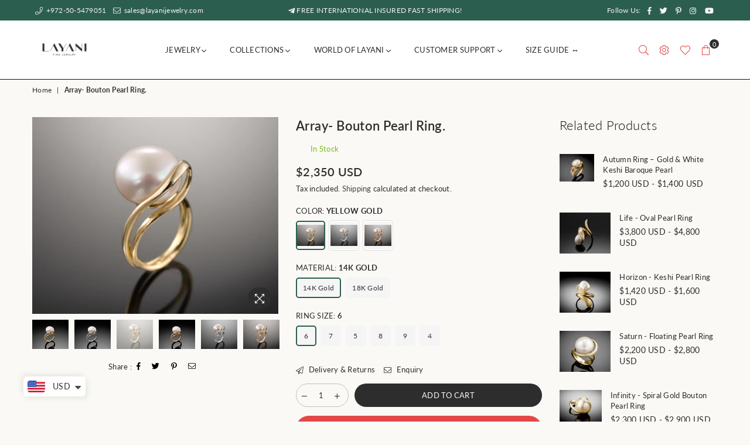

--- FILE ---
content_type: text/html; charset=utf-8
request_url: https://layanijewelry.com/products/array
body_size: 56685
content:
<!doctype html>
<html class="no-js" lang="en" >
<head><meta charset="utf-8"><meta http-equiv="X-UA-Compatible" content="IE=edge,chrome=1"><meta name="viewport" content="width=device-width, initial-scale=1.0, maximum-scale=1.0, user-scalable=no"><meta name="theme-color" content="#2d2d2d"><meta name="format-detection" content="telephone=no"><link rel="canonical" href="https://layanijewelry.com/products/array"><link rel="preconnect" href="//fonts.shopifycdn.com/" crossorigin><link rel="preconnect" href="//cdn.shopify.com"><link rel="preconnect" href="//v.shopify.com"><link rel="preconnect" href="//ajax.googleapis.com"><link rel="dns-prefetch" href="//layanijewelry.com"><link rel="dns-prefetch" href="//layani-jewelry.myshopify.com"><link rel="dns-prefetch" href="//cdn.shopify.com"><link rel="dns-prefetch" href="//v.shopify.com"><link rel="dns-prefetch" href="//fonts.shopifycdn.com/" crossorigin><link rel="preload" as="style" href="//layanijewelry.com/cdn/shop/t/42/assets/theme.scss.css?v=160281691522322294101739653454"><link rel="shortcut icon" href="//layanijewelry.com/cdn/shop/products/20170220-web_res_1500-5_32x32.jpg?v=1571939562" type="image/png"><title>Array ring, pearl ring, 18k yellow gold | Layanijewelry.com&ndash; LAYANI Fine Jewelry</title><meta name="description" content="Shop Array, Bouton Freshwater Pearl Ring,18K gold, handmade and designed by Sharon Layani, jewelry designer."><!-- /snippets/social-meta-tags.liquid --> <meta name="keywords" content="LAYANI Fine Jewelry, layanijewelry.com" /><meta name="author" content="LAYANI FINE JEWELRY"><meta property="og:site_name" content="LAYANI Fine Jewelry"><meta property="og:url" content="https://layanijewelry.com/products/array"><meta property="og:title" content="Array- Bouton Pearl Ring."><meta property="og:type" content="product"><meta property="og:description" content="Shop Array, Bouton Freshwater Pearl Ring,18K gold, handmade and designed by Sharon Layani, jewelry designer."><meta property="og:price:amount" content="2,350"><meta property="og:price:currency" content="USD"><meta property="og:image" content="http://layanijewelry.com/cdn/shop/files/ARRAY_2_1200x1200.jpg?v=1732118811"><meta property="og:image" content="http://layanijewelry.com/cdn/shop/files/ARRAY_2_W_1200x1200.jpg?v=1732118812"><meta property="og:image" content="http://layanijewelry.com/cdn/shop/products/20160629-web_res_1500-2_1200x1200.jpg?v=1606041946"><meta property="og:image:secure_url" content="https://layanijewelry.com/cdn/shop/files/ARRAY_2_1200x1200.jpg?v=1732118811"><meta property="og:image:secure_url" content="https://layanijewelry.com/cdn/shop/files/ARRAY_2_W_1200x1200.jpg?v=1732118812"><meta property="og:image:secure_url" content="https://layanijewelry.com/cdn/shop/products/20160629-web_res_1500-2_1200x1200.jpg?v=1606041946"><meta name="twitter:site" content="@LayaniJewelry?lang=en"><meta name="twitter:card" content="summary_large_image"><meta name="twitter:title" content="Array- Bouton Pearl Ring."><meta name="twitter:description" content="Shop Array, Bouton Freshwater Pearl Ring,18K gold, handmade and designed by Sharon Layani, jewelry designer.">

  <!-- css --><style type="text/css">*,::after,::before{box-sizing:border-box}article,aside,details,figcaption,figure,footer,header,hgroup,main,menu,nav,section,summary{display:block}body,button,input,select,textarea{font-family:arial;-webkit-font-smoothing:antialiased;-webkit-text-size-adjust:100%}a{background-color:transparent}a,a:after,a:before{transition:all .3s ease-in-out}b,strong{font-weight:700;}em{font-style:italic}small{font-size:80%}sub,sup{font-size:75%;line-height:0;position:relative;vertical-align:baseline}sup{top:-.5em}sub{bottom:-.25em}img{max-width:100%;border:0}button,input,optgroup,select,textarea{color:inherit;font:inherit;margin:0;outline:0}button[disabled],input[disabled]{cursor:default}.mb0{margin-bottom:0!important}.mb10{margin-bottom:10px!important}.mb20{margin-bottom:20px!important}[type=button]::-moz-focus-inner,[type=reset]::-moz-focus-inner,[type=submit]::-moz-focus-inner,button::-moz-focus-inner{border-style:none;padding:0}[type=button]:-moz-focusring,[type=reset]:-moz-focusring,[type=submit]:-moz-focusring,button:-moz-focusring{outline:1px dotted ButtonText}input[type=email],input[type=number],input[type=password],input[type=search]{-webkit-appearance:none;-moz-appearance:none}input[type=checkbox],input[type=radio]{vertical-align:middle}table{width:100%;border-collapse:collapse;border-spacing:0}td,th{padding:0}textarea{overflow:auto;-webkit-appearance:none;-moz-appearance:none}.uppercase{text-transform:uppercase}.lowercase{text-transform:lowercase}.capitalize{text-transform:capitalize}[tabindex='-1']:focus{outline:0}a,img{outline:0!important;border:0}[role=button],a,button,input,label,select,textarea{touch-action:manipulation}.flex{display:flex}.flex-item{flex:1}.clearfix::after{content:'';display:table;clear:both}.clear{clear:both}.icon__fallback-text,.visually-hidden{position:absolute!important;overflow:hidden;clip:rect(0 0 0 0);height:1px;width:1px;margin:-1px;padding:0;border:0}.visibility-hidden{visibility:hidden}.js-focus-hidden:focus{outline:0}.no-js:not(html){display:none}.no-js .no-js:not(html){display:block}.no-js .js{display:none}.skip-link:focus{clip:auto;width:auto;height:auto;margin:0;color:#111;background-color:#fff;padding:10px;opacity:1;z-index:10000;transition:none}blockquote{background:#f8f8f8;font-weight:600;font-size:15px;font-style:normal;text-align:center;padding:0 30px;margin:0}.rte blockquote{padding:25px;margin-bottom:20px}blockquote p+cite{margin-top:7.5px}blockquote cite{display:block;font-size:13px;font-style:inherit}code,pre{font-family:Consolas,monospace;font-size:1em}pre{overflow:auto}.rte:last-child{margin-bottom:0}.rte .h1,.rte .h2,.rte .h3,.rte .h4,.rte .h5,.rte .h6,.rte h1,.rte h2,.rte h3,.rte h4,.rte h5,.rte h6{margin-top:15px;margin-bottom:7.5px}.rte .h1:first-child,.rte .h2:first-child,.rte .h3:first-child,.rte .h4:first-child,.rte .h5:first-child,.rte .h6:first-child,.rte h1:first-child,.rte h2:first-child,.rte h3:first-child,.rte h4:first-child,.rte h5:first-child,.rte h6:first-child{margin-top:0}.rte li{margin-bottom:4px;list-style:inherit}.rte li:last-child{margin-bottom:0}.rte-setting{margin-bottom:11.11111px}.rte-setting:last-child{margin-bottom:0}p:last-child{margin-bottom:0}li{list-style:none}.fine-print{font-size:1.07692em;font-style:italic;margin:20px 0}.txt--minor{font-size:80%}.txt--emphasis{font-style:italic}.icon{display:inline-block;width:20px;height:20px;vertical-align:middle;fill:currentColor}.no-svg .icon{display:none}svg.icon:not(.icon--full-color) circle,svg.icon:not(.icon--full-color) ellipse,svg.icon:not(.icon--full-color) g,svg.icon:not(.icon--full-color) line,svg.icon:not(.icon--full-color) path,svg.icon:not(.icon--full-color) polygon,svg.icon:not(.icon--full-color) polyline,svg.icon:not(.icon--full-color) rect,symbol.icon:not(.icon--full-color) circle,symbol.icon:not(.icon--full-color) ellipse,symbol.icon:not(.icon--full-color) g,symbol.icon:not(.icon--full-color) line,symbol.icon:not(.icon--full-color) path,symbol.icon:not(.icon--full-color) polygon,symbol.icon:not(.icon--full-color) polyline,symbol.icon:not(.icon--full-color) rect{fill:inherit;stroke:inherit}.no-svg .icon__fallback-text{position:static!important;overflow:inherit;clip:none;height:auto;width:auto;margin:0}ol,ul{margin:0;padding:0}ol{list-style:decimal}.list--inline{padding:0;margin:0}.list--inline li{display:inline-block;margin-bottom:0;vertical-align:middle}.rte img{height:auto}.rte table{table-layout:fixed}.rte ol,.rte ul{margin:20px 0 30px 30px}.rte ol.list--inline,.rte ul.list--inline{margin-left:0}.rte ul{list-style:disc outside}.rte ul ul{list-style:circle outside}.rte ul ul ul{list-style:square outside}.rte a:not(.btn){padding-bottom:1px}.text-center .rte ol,.text-center .rte ul,.text-center.rte ol,.text-center.rte ul{margin-left:0;list-style-position:inside}.rte__table-wrapper{max-width:100%;overflow:auto;-webkit-overflow-scrolling:touch}svg:not(:root){overflow:hidden}.video-wrapper{position:relative;overflow:hidden;max-width:100%;padding-bottom:56.25%;height:0;height:auto}.video-wrapper iframe{position:absolute;top:0;left:0;width:100%;height:100%}form{margin:0}legend{border:0;padding:0}button{cursor:pointer}input[type=submit]{cursor:pointer}input[type=text]{-webkit-appearance:none;-moz-appearance:none}[type=checkbox]+label,[type=radio]+label{display:inline-block;margin-bottom:0}label[for]{cursor:pointer}textarea{min-height:100px}input[type=checkbox],input[type=radio]{margin:0 5px 0 0}select::-ms-expand{display:none}.label--hidden{position:absolute;height:0;width:0;margin-bottom:0;overflow:hidden;clip:rect(1px,1px,1px,1px)}.ie9 .label--hidden{position:static;height:auto;width:auto;margin-bottom:2px;overflow:visible;clip:initial}.form-vertical input,.form-vertical select,.form-vertical textarea{display:block;width:100%}.form-vertical [type=checkbox],.form-vertical [type=radio]{display:inline-block;width:auto;margin-right:5px}.form-vertical .btn,.form-vertical [type=submit]{display:inline-block;width:auto}.grid--table{display:table;table-layout:fixed;width:100%}.grid--table>.grid__item{float:none;display:table-cell;vertical-align:middle}.is-transitioning{display:block!important;visibility:visible!important}.grid{list-style:none;margin:0 -15px;padding:0}.grid::after{content:'';display:table;clear:both}@media only screen and (max-width:1024px){.grid{margin:0 -7.5px}}@media only screen and (max-width:766px){.grid{margin:0 -5px}}.grid__item{float:left;padding-left:15px;padding-right:15px;width:100%}@media only screen and (max-width:1024px){.grid__item{padding-left:7.5px;padding-right:7.5px}}@media only screen and (max-width:766px){.grid__item{padding-left:5px;padding-right:5px}}.grid__item[class*="--push"]{position:relative}.grid--rev{direction:rtl;text-align:left}.grid--rev>.grid__item{direction:ltr;text-align:left;float:right}.one-whole{width:100%}.one-half{width:50%}.one-third{width:33.33333%}.two-thirds{width:66.66667%}.one-quarter{width:25%}.two-quarters{width:50%}.three-quarters{width:75%}.one-fifth{width:20%}.two-fifths{width:40%}.three-fifths{width:60%}.four-fifths{width:80%}.one-sixth{width:16.66667%}.two-sixths{width:33.33333%}.three-sixths{width:50%}.four-sixths{width:66.66667%}.five-sixths{width:83.33333%}.one-seventh{width:14.28571%}.one-eighth{width:12.5%}.two-eighths{width:25%}.three-eighths{width:37.5%}.four-eighths{width:50%}.five-eighths{width:62.5%}.six-eighths{width:75%}.seven-eighths{width:87.5%}.one-nineth{width:11.11111%}.one-tenth{width:10%}.two-tenths{width:20%}.three-tenths{width:30%}.four-tenths{width:40%}.five-tenths{width:50%}.six-tenths{width:60%}.seven-tenths{width:70%}.eight-tenths{width:80%}.nine-tenths{width:90%}.one-twelfth{width:8.33333%}.two-twelfths{width:16.66667%}.three-twelfths{width:25%}.four-twelfths{width:33.33333%}.five-twelfths{width:41.66667%}.six-twelfths{width:50%}.seven-twelfths{width:58.33333%}.eight-twelfths{width:66.66667%}.nine-twelfths{width:75%}.ten-twelfths{width:83.33333%}.eleven-twelfths{width:91.66667%}.show{display:block!important}.hide{display:none!important}.text-left{text-align:left!important}.text-right{text-align:right!important}.text-center{text-align:center!important}@media only screen and (min-width:767px){.medium-up--one-whole{width:100%}.medium-up--one-half{width:50%}.medium-up--one-third{width:33.33333%}.medium-up--two-thirds{width:66.66667%}.medium-up--one-quarter{width:25%}.medium-up--two-quarters{width:50%}.medium-up--three-quarters{width:75%}.medium-up--one-fifth{width:20%}.medium-up--two-fifths{width:40%}.medium-up--three-fifths{width:60%}.medium-up--four-fifths{width:80%}.medium-up--one-sixth{width:16.66667%}.medium-up--two-sixths{width:33.33333%}.medium-up--three-sixths{width:50%}.medium-up--four-sixths{width:66.66667%}.medium-up--five-sixths{width:83.33333%}.medium-up--one-seventh{width:14.28571%}.medium-up--one-eighth{width:12.5%}.medium-up--two-eighths{width:25%}.medium-up--three-eighths{width:37.5%}.medium-up--four-eighths{width:50%}.medium-up--five-eighths{width:62.5%}.medium-up--six-eighths{width:75%}.medium-up--seven-eighths{width:87.5%}.medium-up--one-nineth{width:11.11111%}.medium-up--one-tenth{width:10%}.medium-up--two-tenths{width:20%}.medium-up--three-tenths{width:30%}.medium-up--four-tenths{width:40%}.medium-up--five-tenths{width:50%}.medium-up--six-tenths{width:60%}.medium-up--seven-tenths{width:70%}.medium-up--eight-tenths{width:80%}.medium-up--nine-tenths{width:90%}.medium-up--one-twelfth{width:8.33333%}.medium-up--two-twelfths{width:16.66667%}.medium-up--three-twelfths{width:25%}.medium-up--four-twelfths{width:33.33333%}.medium-up--five-twelfths{width:41.66667%}.medium-up--six-twelfths{width:50%}.medium-up--seven-twelfths{width:58.33333%}.medium-up--eight-twelfths{width:66.66667%}.medium-up--nine-twelfths{width:75%}.medium-up--ten-twelfths{width:83.33333%}.medium-up--eleven-twelfths{width:91.66667%}.grid--uniform .medium-up--five-tenths:nth-child(2n+1),.grid--uniform .medium-up--four-eighths:nth-child(2n+1),.grid--uniform .medium-up--four-twelfths:nth-child(3n+1),.grid--uniform .medium-up--one-eighth:nth-child(8n+1),.grid--uniform .medium-up--one-fifth:nth-child(5n+1),.grid--uniform .medium-up--one-half:nth-child(2n+1),.grid--uniform .medium-up--one-quarter:nth-child(4n+1),.grid--uniform .medium-up--one-seventh:nth-child(7n+1),.grid--uniform .medium-up--one-sixth:nth-child(6n+1),.grid--uniform .medium-up--one-third:nth-child(3n+1),.grid--uniform .medium-up--one-twelfth:nth-child(12n+1),.grid--uniform .medium-up--six-twelfths:nth-child(2n+1),.grid--uniform .medium-up--three-sixths:nth-child(2n+1),.grid--uniform .medium-up--three-twelfths:nth-child(4n+1),.grid--uniform .medium-up--two-eighths:nth-child(4n+1),.grid--uniform .medium-up--two-sixths:nth-child(3n+1),.grid--uniform .medium-up--two-twelfths:nth-child(6n+1){clear:both}.medium-up--show{display:block!important}.medium-up--hide{display:none!important}.medium-up--text-left{text-align:left!important}.medium-up--text-right{text-align:right!important}.medium-up--text-center{text-align:center!important}}@media only screen and (min-width:1025px){.large-up--one-whole{width:100%}.large-up--one-half{width:50%}.large-up--one-third{width:33.33333%}.large-up--two-thirds{width:66.66667%}.large-up--one-quarter{width:25%}.large-up--two-quarters{width:50%}.large-up--three-quarters{width:75%}.large-up--one-fifth{width:20%}.large-up--two-fifths{width:40%}.large-up--three-fifths{width:60%}.large-up--four-fifths{width:80%}.large-up--one-sixth{width:16.66667%}.large-up--two-sixths{width:33.33333%}.large-up--three-sixths{width:50%}.large-up--four-sixths{width:66.66667%}.large-up--five-sixths{width:83.33333%}.large-up--one-seventh{width:14.28571%}.large-up--one-eighth{width:12.5%}.large-up--two-eighths{width:25%}.large-up--three-eighths{width:37.5%}.large-up--four-eighths{width:50%}.large-up--five-eighths{width:62.5%}.large-up--six-eighths{width:75%}.large-up--seven-eighths{width:87.5%}.large-up--one-nineth{width:11.11111%}.large-up--one-tenth{width:10%}.large-up--two-tenths{width:20%}.large-up--three-tenths{width:30%}.large-up--four-tenths{width:40%}.large-up--five-tenths{width:50%}.large-up--six-tenths{width:60%}.large-up--seven-tenths{width:70%}.large-up--eight-tenths{width:80%}.large-up--nine-tenths{width:90%}.large-up--one-twelfth{width:8.33333%}.large-up--two-twelfths{width:16.66667%}.large-up--three-twelfths{width:25%}.large-up--four-twelfths{width:33.33333%}.large-up--five-twelfths{width:41.66667%}.large-up--six-twelfths{width:50%}.large-up--seven-twelfths{width:58.33333%}.large-up--eight-twelfths{width:66.66667%}.large-up--nine-twelfths{width:75%}.large-up--ten-twelfths{width:83.33333%}.large-up--eleven-twelfths{width:91.66667%}.grid--uniform .large-up--five-tenths:nth-child(2n+1),.grid--uniform .large-up--four-eighths:nth-child(2n+1),.grid--uniform .large-up--four-twelfths:nth-child(3n+1),.grid--uniform .large-up--one-eighth:nth-child(8n+1),.grid--uniform .large-up--one-fifth:nth-child(5n+1),.grid--uniform .large-up--one-half:nth-child(2n+1),.grid--uniform .large-up--one-quarter:nth-child(4n+1),.grid--uniform .large-up--one-seventh:nth-child(7n+1),.grid--uniform .large-up--one-sixth:nth-child(6n+1),.grid--uniform .large-up--one-third:nth-child(3n+1),.grid--uniform .large-up--one-twelfth:nth-child(12n+1),.grid--uniform .large-up--six-twelfths:nth-child(2n+1),.grid--uniform .large-up--three-sixths:nth-child(2n+1),.grid--uniform .large-up--three-twelfths:nth-child(4n+1),.grid--uniform .large-up--two-eighths:nth-child(4n+1),.grid--uniform .large-up--two-sixths:nth-child(3n+1),.grid--uniform .large-up--two-twelfths:nth-child(6n+1){clear:both}.large-up--show{display:block!important}.large-up--hide{display:none!important}.large-up--text-left{text-align:left!important}.large-up--text-right{text-align:right!important}.large-up--text-center{text-align:center!important}}@media only screen and (min-width:1280px){.widescreen--one-whole{width:100%}.widescreen--one-half{width:50%}.widescreen--one-third{width:33.33333%}.widescreen--two-thirds{width:66.66667%}.widescreen--one-quarter{width:25%}.widescreen--two-quarters{width:50%}.widescreen--three-quarters{width:75%}.widescreen--one-fifth{width:20%}.widescreen--two-fifths{width:40%}.widescreen--three-fifths{width:60%}.widescreen--four-fifths{width:80%}.widescreen--one-sixth{width:16.66667%}.widescreen--two-sixths{width:33.33333%}.widescreen--three-sixths{width:50%}.widescreen--four-sixths{width:66.66667%}.widescreen--five-sixths{width:83.33333%}.widescreen--one-seventh{width:14.28571%}.widescreen--one-eighth{width:12.5%}.widescreen--two-eighths{width:25%}.widescreen--three-eighths{width:37.5%}.widescreen--four-eighths{width:50%}.widescreen--five-eighths{width:62.5%}.widescreen--six-eighths{width:75%}.widescreen--seven-eighths{width:87.5%}.widescreen--one-nineth{width:11.11111%}.widescreen--one-tenth{width:10%}.widescreen--two-tenths{width:20%}.widescreen--three-tenths{width:30%}.widescreen--four-tenths{width:40%}.widescreen--five-tenths{width:50%}.widescreen--six-tenths{width:60%}.widescreen--seven-tenths{width:70%}.widescreen--eight-tenths{width:80%}.widescreen--nine-tenths{width:90%}.widescreen--one-twelfth{width:8.33333%}.widescreen--two-twelfths{width:16.66667%}.widescreen--three-twelfths{width:25%}.widescreen--four-twelfths{width:33.33333%}.widescreen--five-twelfths{width:41.66667%}.widescreen--six-twelfths{width:50%}.widescreen--seven-twelfths{width:58.33333%}.widescreen--eight-twelfths{width:66.66667%}.widescreen--nine-twelfths{width:75%}.widescreen--ten-twelfths{width:83.33333%}.widescreen--eleven-twelfths{width:91.66667%}.grid--uniform .widescreen--five-tenths:nth-child(2n+1),.grid--uniform .widescreen--four-eighths:nth-child(2n+1),.grid--uniform .widescreen--four-twelfths:nth-child(3n+1),.grid--uniform .widescreen--one-eighth:nth-child(8n+1),.grid--uniform .widescreen--one-fifth:nth-child(5n+1),.grid--uniform .widescreen--one-half:nth-child(2n+1),.grid--uniform .widescreen--one-quarter:nth-child(4n+1),.grid--uniform .widescreen--one-seventh:nth-child(7n+1),.grid--uniform .widescreen--one-sixth:nth-child(6n+1),.grid--uniform .widescreen--one-third:nth-child(3n+1),.grid--uniform .widescreen--one-twelfth:nth-child(12n+1),.grid--uniform .widescreen--six-twelfths:nth-child(2n+1),.grid--uniform .widescreen--three-sixths:nth-child(2n+1),.grid--uniform .widescreen--three-twelfths:nth-child(4n+1),.grid--uniform .widescreen--two-eighths:nth-child(4n+1),.grid--uniform .widescreen--two-sixths:nth-child(3n+1),.grid--uniform .widescreen--two-twelfths:nth-child(6n+1){clear:both}.widescreen--show{display:block!important}.widescreen--hide{display:none!important}.widescreen--text-left{text-align:left!important}.widescreen--text-right{text-align:right!important}.widescreen--text-center{text-align:center!important}}@media only screen and (min-width:1025px) and (max-width:1279px){.large--one-whole{width:100%}.large--one-half{width:50%}.large--one-third{width:33.33333%}.large--two-thirds{width:66.66667%}.large--one-quarter{width:25%}.large--two-quarters{width:50%}.large--three-quarters{width:75%}.large--one-fifth{width:20%}.large--two-fifths{width:40%}.large--three-fifths{width:60%}.large--four-fifths{width:80%}.large--one-sixth{width:16.66667%}.large--two-sixths{width:33.33333%}.large--three-sixths{width:50%}.large--four-sixths{width:66.66667%}.large--five-sixths{width:83.33333%}.large--one-seventh{width:14.28571%}.large--one-eighth{width:12.5%}.large--two-eighths{width:25%}.large--three-eighths{width:37.5%}.large--four-eighths{width:50%}.large--five-eighths{width:62.5%}.large--six-eighths{width:75%}.large--seven-eighths{width:87.5%}.large--one-nineth{width:11.11111%}.large--one-tenth{width:10%}.large--two-tenths{width:20%}.large--three-tenths{width:30%}.large--four-tenths{width:40%}.large--five-tenths{width:50%}.large--six-tenths{width:60%}.large--seven-tenths{width:70%}.large--eight-tenths{width:80%}.large--nine-tenths{width:90%}.large--one-twelfth{width:8.33333%}.large--two-twelfths{width:16.66667%}.large--three-twelfths{width:25%}.large--four-twelfths{width:33.33333%}.large--five-twelfths{width:41.66667%}.large--six-twelfths{width:50%}.large--seven-twelfths{width:58.33333%}.large--eight-twelfths{width:66.66667%}.large--nine-twelfths{width:75%}.large--ten-twelfths{width:83.33333%}.large--eleven-twelfths{width:91.66667%}.grid--uniform .large--five-tenths:nth-child(2n+1),.grid--uniform .large--four-eighths:nth-child(2n+1),.grid--uniform .large--four-twelfths:nth-child(3n+1),.grid--uniform .large--one-eighth:nth-child(8n+1),.grid--uniform .large--one-fifth:nth-child(5n+1),.grid--uniform .large--one-half:nth-child(2n+1),.grid--uniform .large--one-quarter:nth-child(4n+1),.grid--uniform .large--one-seventh:nth-child(7n+1),.grid--uniform .large--one-sixth:nth-child(6n+1),.grid--uniform .large--one-third:nth-child(3n+1),.grid--uniform .large--one-twelfth:nth-child(12n+1),.grid--uniform .large--six-twelfths:nth-child(2n+1),.grid--uniform .large--three-sixths:nth-child(2n+1),.grid--uniform .large--three-twelfths:nth-child(4n+1),.grid--uniform .large--two-eighths:nth-child(4n+1),.grid--uniform .large--two-sixths:nth-child(3n+1),.grid--uniform .large--two-twelfths:nth-child(6n+1){clear:both}.large--show{display:block!important}.large--hide{display:none!important}.large--text-left{text-align:left!important}.large--text-right{text-align:right!important}.large--text-center{text-align:center!important}}@media only screen and (min-width:767px) and (max-width:1024px){.medium--one-whole{width:100%}.medium--one-half{width:50%}.medium--one-third{width:33.33333%}.medium--two-thirds{width:66.66667%}.medium--one-quarter{width:25%}.medium--two-quarters{width:50%}.medium--three-quarters{width:75%}.medium--one-fifth{width:20%}.medium--two-fifths{width:40%}.medium--three-fifths{width:60%}.medium--four-fifths{width:80%}.medium--one-sixth{width:16.66667%}.medium--two-sixths{width:33.33333%}.medium--three-sixths{width:50%}.medium--four-sixths{width:66.66667%}.medium--five-sixths{width:83.33333%}.medium--one-seventh{width:14.28571%}.medium--one-eighth{width:12.5%}.medium--two-eighths{width:25%}.medium--three-eighths{width:37.5%}.medium--four-eighths{width:50%}.medium--five-eighths{width:62.5%}.medium--six-eighths{width:75%}.medium--seven-eighths{width:87.5%}.medium--one-nineth{width:11.11111%}.medium--one-tenth{width:10%}.medium--two-tenths{width:20%}.medium--three-tenths{width:30%}.medium--four-tenths{width:40%}.medium--five-tenths{width:50%}.medium--six-tenths{width:60%}.medium--seven-tenths{width:70%}.medium--eight-tenths{width:80%}.medium--nine-tenths{width:90%}.medium--one-twelfth{width:8.33333%}.medium--two-twelfths{width:16.66667%}.medium--three-twelfths{width:25%}.medium--four-twelfths{width:33.33333%}.medium--five-twelfths{width:41.66667%}.medium--six-twelfths{width:50%}.medium--seven-twelfths{width:58.33333%}.medium--eight-twelfths{width:66.66667%}.medium--nine-twelfths{width:75%}.medium--ten-twelfths{width:83.33333%}.medium--eleven-twelfths{width:91.66667%}.grid--uniform .medium--five-tenths:nth-child(2n+1),.grid--uniform .medium--four-eighths:nth-child(2n+1),.grid--uniform .medium--four-twelfths:nth-child(3n+1),.grid--uniform .medium--one-eighth:nth-child(8n+1),.grid--uniform .medium--one-fifth:nth-child(5n+1),.grid--uniform .medium--one-half:nth-child(2n+1),.grid--uniform .medium--one-quarter:nth-child(4n+1),.grid--uniform .medium--one-seventh:nth-child(7n+1),.grid--uniform .medium--one-sixth:nth-child(6n+1),.grid--uniform .medium--one-third:nth-child(3n+1),.grid--uniform .medium--one-twelfth:nth-child(12n+1),.grid--uniform .medium--six-twelfths:nth-child(2n+1),.grid--uniform .medium--three-sixths:nth-child(2n+1),.grid--uniform .medium--three-twelfths:nth-child(4n+1),.grid--uniform .medium--two-eighths:nth-child(4n+1),.grid--uniform .medium--two-sixths:nth-child(3n+1),.grid--uniform .medium--two-twelfths:nth-child(6n+1){clear:both}.medium--show{display:block!important}.medium--hide{display:none!important}.medium--text-left{text-align:left!important}.medium--text-right{text-align:right!important}.medium--text-center{text-align:center!important}}@media only screen and (max-width:766px){.small--one-whole{width:100%}.small--one-half{width:50%}.small--one-third{width:33.33333%}.small--two-thirds{width:66.66667%}.small--one-quarter{width:25%}.small--two-quarters{width:50%}.small--three-quarters{width:75%}.small--one-fifth{width:20%}.small--two-fifths{width:40%}.small--three-fifths{width:60%}.small--four-fifths{width:80%}.small--one-sixth{width:16.66667%}.small--two-sixths{width:33.33333%}.small--three-sixths{width:50%}.small--four-sixths{width:66.66667%}.small--five-sixths{width:83.33333%}.small--one-seventh{width:14.28571%}.small--one-eighth{width:12.5%}.small--two-eighths{width:25%}.small--three-eighths{width:37.5%}.small--four-eighths{width:50%}.small--five-eighths{width:62.5%}.small--six-eighths{width:75%}.small--seven-eighths{width:87.5%}.small--one-nineth{width:11.11111%}.small--one-tenth{width:10%}.small--two-tenths{width:20%}.small--three-tenths{width:30%}.small--four-tenths{width:40%}.small--five-tenths{width:50%}.small--six-tenths{width:60%}.small--seven-tenths{width:70%}.small--eight-tenths{width:80%}.small--nine-tenths{width:90%}.small--one-twelfth{width:8.33333%}.small--two-twelfths{width:16.66667%}.small--three-twelfths{width:25%}.small--four-twelfths{width:33.33333%}.small--five-twelfths{width:41.66667%}.small--six-twelfths{width:50%}.small--seven-twelfths{width:58.33333%}.small--eight-twelfths{width:66.66667%}.small--nine-twelfths{width:75%}.small--ten-twelfths{width:83.33333%}.small--eleven-twelfths{width:91.66667%}.grid--uniform .small--five-tenths:nth-child(2n+1),.grid--uniform .small--four-eighths:nth-child(2n+1),.grid--uniform .small--four-twelfths:nth-child(3n+1),.grid--uniform .small--one-eighth:nth-child(8n+1),.grid--uniform .small--one-half:nth-child(2n+1),.grid--uniform .small--one-quarter:nth-child(4n+1),.grid--uniform .small--one-seventh:nth-child(7n+1),.grid--uniform .small--one-sixth:nth-child(6n+1),.grid--uniform .small--one-third:nth-child(3n+1),.grid--uniform .small--one-twelfth:nth-child(12n+1),.grid--uniform .small--six-twelfths:nth-child(2n+1),.grid--uniform .small--three-sixths:nth-child(2n+1),.grid--uniform .small--three-twelfths:nth-child(4n+1),.grid--uniform .small--two-eighths:nth-child(4n+1),.grid--uniform .small--two-sixths:nth-child(3n+1),.grid--uniform .small--two-twelfths:nth-child(6n+1),.grid--uniform.small--one-fifth:nth-child(5n+1){clear:both}.small--show{display:block!important}.small--hide{display:none!important}.small--text-left{text-align:left!important}.small--text-right{text-align:right!important}.small--text-center{text-align:center!important}}@media only screen and (min-width:767px){.medium-up--push-one-half{left:50%}.medium-up--push-one-third{left:33.33333%}.medium-up--push-two-thirds{left:66.66667%}.medium-up--push-one-quarter{left:25%}.medium-up--push-two-quarters{left:50%}.medium-up--push-three-quarters{left:75%}.medium-up--push-one-fifth{left:20%}.medium-up--push-two-fifths{left:40%}.medium-up--push-three-fifths{left:60%}.medium-up--push-four-fifths{left:80%}.medium-up--push-one-sixth{left:16.66667%}.medium-up--push-two-sixths{left:33.33333%}.medium-up--push-three-sixths{left:50%}.medium-up--push-four-sixths{left:66.66667%}.medium-up--push-five-sixths{left:83.33333%}.medium-up--push-one-eighth{left:12.5%}.medium-up--push-two-eighths{left:25%}.medium-up--push-three-eighths{left:37.5%}.medium-up--push-four-eighths{left:50%}.medium-up--push-five-eighths{left:62.5%}.medium-up--push-six-eighths{left:75%}.medium-up--push-seven-eighths{left:87.5%}.medium-up--push-one-tenth{left:10%}.medium-up--push-two-tenths{left:20%}.medium-up--push-three-tenths{left:30%}.medium-up--push-four-tenths{left:40%}.medium-up--push-five-tenths{left:50%}.medium-up--push-six-tenths{left:60%}.medium-up--push-seven-tenths{left:70%}.medium-up--push-eight-tenths{left:80%}.medium-up--push-nine-tenths{left:90%}.medium-up--push-one-twelfth{left:8.33333%}.medium-up--push-two-twelfths{left:16.66667%}.medium-up--push-three-twelfths{left:25%}.medium-up--push-four-twelfths{left:33.33333%}.medium-up--push-five-twelfths{left:41.66667%}.medium-up--push-six-twelfths{left:50%}.medium-up--push-seven-twelfths{left:58.33333%}.medium-up--push-eight-twelfths{left:66.66667%}.medium-up--push-nine-twelfths{left:75%}.medium-up--push-ten-twelfths{left:83.33333%}.medium-up--push-eleven-twelfths{left:91.66667%}}.wd-30{width:30%}.wd-40{width:40%}.wd-50{width:50%}.wd-60{width:60%}.wd-70{width:70%}.wd-80{width:80%}.wd-90{width:90%}.grid-mr-0{margin:0}.grid-mr-1{margin:0 -.5px}.grid-mr-2{margin:0 -1px}.grid-mr-3{margin:0 -1.5px}.grid-mr-4{margin:0 -2px}.grid-mr-5{margin:0 -2.5px}.grid-mr-6{margin:0 -3px}.grid-mr-7{margin:0 -3.5px}.grid-mr-8{margin:0 -4px}.grid-mr-9{margin:0 -4.5px}.grid-mr-10{margin:0 -5px}.grid-mr-11{margin:0 -5.5px}.grid-mr-12{margin:0 -6px}.grid-mr-13{margin:0 -6.5px}.grid-mr-14{margin:0 -7px}.grid-mr-15{margin:0 -7.5px}.grid-mr-16{margin:0 -8px}.grid-mr-17{margin:0 -8.5px}.grid-mr-18{margin:0 -9px}.grid-mr-19{margin:0 -9.5px}.grid-mr-20{margin:0 -10px}.grid-mr-21{margin:0 -10.5px}.grid-mr-22{margin:0 -11px}.grid-mr-23{margin:0 -11.5px}.grid-mr-24{margin:0 -12px}.grid-mr-25{margin:0 -12.5px}.grid-mr-26{margin:0 -13px}.grid-mr-27{margin:0 -13.5px}.grid-mr-28{margin:0 -14px}.grid-mr-29{margin:0 -14.5px}.grid-mr-30{margin:0 -15px}.pd-1 .collection-grid-item{margin:0 .5px 1px}.pd-2 .collection-grid-item{margin:0 1px 2px}.pd-3 .collection-grid-item{margin:0 1.5px 3px}.pd-4 .collection-grid-item{margin:0 2px 4px}.pd-5 .collection-grid-item{margin:0 2.5px 5px}.pd-6 .collection-grid-item{margin:0 3px 6px}.pd-7 .collection-grid-item{margin:0 3.5px 7px}.pd-8 .collection-grid-item{margin:0 4px 8px}.pd-9 .collection-grid-item{margin:0 4.5px 9px}.pd-10 .collection-grid-item{margin:0 5px 10px}.pd-11 .collection-grid-item{margin:0 5.5px 11px}.pd-12 .collection-grid-item{margin:0 6px 12px}.pd-13 .collection-grid-item{margin:0 6.5px 13px}.pd-14 .collection-grid-item{margin:0 7px 14px}.pd-15 .collection-grid-item{margin:0 7.5px 15px}.pd-16 .collection-grid-item{margin:0 8px 16px}.pd-17 .collection-grid-item{margin:0 8.5px 17px}.pd-18 .collection-grid-item{margin:0 9px 18px}.pd-19 .collection-grid-item{margin:0 9.5px 19px}.pd-20 .collection-grid-item{margin:0 10px 20px}.pd-21 .collection-grid-item{margin:0 10.5px 21px}.pd-22 .collection-grid-item{margin:0 11px 22px}.pd-23 .collection-grid-item{margin:0 11.5px 23px}.pd-24 .collection-grid-item{margin:0 12px 24px}.pd-25 .collection-grid-item{margin:0 12.5px 25px}.pd-26 .collection-grid-item{margin:0 13px 26px}.pd-27 .collection-grid-item{margin:0 13.5px 27px}.pd-28 .collection-grid-item{margin:0 14px 28px}.pd-29 .collection-grid-item{margin:0 14.5px 29px}.pd-30 .collection-grid-item{margin:0 15px 30px}@media only screen and (max-width:766px){.pd-mb-1 .collection-grid-item{margin:0 .5px 1px}.pd-mb-2 .collection-grid-item{margin:0 1px 2px}.pd-mb-3 .collection-grid-item{margin:0 1.5px 3px}.pd-mb-4 .collection-grid-item{margin:0 2px 4px}.pd-mb-5 .collection-grid-item{margin:0 2.5px 5px}.pd-mb-6 .collection-grid-item{margin:0 3px 6px}.pd-mb-7 .collection-grid-item{margin:0 3.5px 7px}.pd-mb-8 .collection-grid-item{margin:0 4px 8px}.pd-mb-9 .collection-grid-item{margin:0 4.5px 9px}.pd-mb-10 .collection-grid-item{margin:0 5px 10px}.pd-mb-11 .collection-grid-item{margin:0 5.5px 11px}.pd-mb-12 .collection-grid-item{margin:0 6px 12px}.pd-mb-13 .collection-grid-item{margin:0 6.5px 13px}.pd-mb-14 .collection-grid-item{margin:0 7px 14px}.pd-mb-15 .collection-grid-item{margin:0 7.5px 15px}.pd-mb-16 .collection-grid-item{margin:0 8px 16px}.pd-mb-17 .collection-grid-item{margin:0 8.5px 17px}.pd-mb-18 .collection-grid-item{margin:0 9px 18px}.pd-mb-19 .collection-grid-item{margin:0 9.5px 19px}.pd-mb-20 .collection-grid-item{margin:0 10px 20px}.pd-mb-21 .collection-grid-item{margin:0 10.5px 21px}.pd-mb-22 .collection-grid-item{margin:0 11px 22px}.pd-mb-23 .collection-grid-item{margin:0 11.5px 23px}.pd-mb-24 .collection-grid-item{margin:0 12px 24px}.pd-mb-25 .collection-grid-item{margin:0 12.5px 25px}.pd-mb-26 .collection-grid-item{margin:0 13px 26px}.pd-mb-27 .collection-grid-item{margin:0 13.5px 27px}.pd-mb-28 .collection-grid-item{margin:0 14px 28px}.pd-mb-29 .collection-grid-item{margin:0 14.5px 29px}.pd-mb-30 .collection-grid-item{margin:0 15px 30px}}.col-1{width:100%}.col-2{width:50%}.col-3{width:33.33%}.col-4{width:25%}.col-5{width:20%}</style><link href="//layanijewelry.com/cdn/shop/t/42/assets/theme.scss.css?v=160281691522322294101739653454" rel="stylesheet" type="text/css" media="all" />
<script src="//layanijewelry.com/cdn/shop/t/42/assets/jquery.min.js?v=70731302721735108861608744637"></script><script>var theme = {strings:{addToCart:"Add to cart",soldOut:"Sold out",unavailable:"Unavailable",showMore:"Show More",showLess:"Show Less"},mlcurrency:true,moneyFormat:"\u003cspan class=money\u003e${{amount_no_decimals }} USD \u003c\/span\u003e",currencyFormat:"money_format",shopCurrency:"USD",autoCurrencies:true,money_currency_format:"${{amount_no_decimals }} USD ",money_format:"${{amount_no_decimals }} USD ",ajax_cart:true,fixedHeader:true,animation:true,animationMobile:true,searchresult:"See all results",wlAvailable:"Available in Wishlist",rtl:false,days:"Days",hours:"Hrs",minuts:"Min",seconds:"Sec",sun:"Sunday",mon:"Monday",tue:"Tuesday",wed:"Wednesday",thu:"Thursday",fri:"Friday",sat:"Saturday",jan:"January",feb:"February",mar:"March",apr:"April",may:"May",jun:"June",jul:"July",aug:"August",sep:"September",oct:"October",nov:"November",dec:"December",};document.documentElement.className = document.documentElement.className.replace('no-js', 'js');var Metatheme = null,thm = 'Avone', shpeml = 'contact@layanijewelry.com', dmn = window.location.hostname;</script><script src="//layanijewelry.com/cdn/shop/t/42/assets/vendor.min.js?v=168136573688303971521608744648" defer="defer"></script><script src="//layanijewelry.com/cdn/shopifycloud/storefront/assets/themes_support/option_selection-b017cd28.js"></script>
  
  <script>window.performance && window.performance.mark && window.performance.mark('shopify.content_for_header.start');</script><meta name="google-site-verification" content="1YgglvSTXuEU_u1VP4Qy8X1q0MbHpa0IPWKim5ufD-Q">
<meta name="google-site-verification" content="1YgglvSTXuEU_u1VP4Qy8X1q0MbHpa0IPWKim5ufD-Q">
<meta name="facebook-domain-verification" content="a8fbwe21e0bz9koazixx59y92ee1lh">
<meta name="facebook-domain-verification" content="pcsirv6kq6utu5ehukt2ukpewp003h">
<meta id="shopify-digital-wallet" name="shopify-digital-wallet" content="/10637946/digital_wallets/dialog">
<meta name="shopify-checkout-api-token" content="a7fb1bd6f30217dcaf891c56f5888d0d">
<meta id="in-context-paypal-metadata" data-shop-id="10637946" data-venmo-supported="false" data-environment="production" data-locale="en_US" data-paypal-v4="true" data-currency="USD">
<link rel="alternate" type="application/json+oembed" href="https://layanijewelry.com/products/array.oembed">
<script async="async" src="/checkouts/internal/preloads.js?locale=en-US"></script>
<script id="shopify-features" type="application/json">{"accessToken":"a7fb1bd6f30217dcaf891c56f5888d0d","betas":["rich-media-storefront-analytics"],"domain":"layanijewelry.com","predictiveSearch":true,"shopId":10637946,"locale":"en"}</script>
<script>var Shopify = Shopify || {};
Shopify.shop = "layani-jewelry.myshopify.com";
Shopify.locale = "en";
Shopify.currency = {"active":"USD","rate":"1.0"};
Shopify.country = "US";
Shopify.theme = {"name":"Avone-1-default","id":81679614025,"schema_name":null,"schema_version":null,"theme_store_id":null,"role":"main"};
Shopify.theme.handle = "null";
Shopify.theme.style = {"id":null,"handle":null};
Shopify.cdnHost = "layanijewelry.com/cdn";
Shopify.routes = Shopify.routes || {};
Shopify.routes.root = "/";</script>
<script type="module">!function(o){(o.Shopify=o.Shopify||{}).modules=!0}(window);</script>
<script>!function(o){function n(){var o=[];function n(){o.push(Array.prototype.slice.apply(arguments))}return n.q=o,n}var t=o.Shopify=o.Shopify||{};t.loadFeatures=n(),t.autoloadFeatures=n()}(window);</script>
<script id="shop-js-analytics" type="application/json">{"pageType":"product"}</script>
<script defer="defer" async type="module" src="//layanijewelry.com/cdn/shopifycloud/shop-js/modules/v2/client.init-shop-cart-sync_BT-GjEfc.en.esm.js"></script>
<script defer="defer" async type="module" src="//layanijewelry.com/cdn/shopifycloud/shop-js/modules/v2/chunk.common_D58fp_Oc.esm.js"></script>
<script defer="defer" async type="module" src="//layanijewelry.com/cdn/shopifycloud/shop-js/modules/v2/chunk.modal_xMitdFEc.esm.js"></script>
<script type="module">
  await import("//layanijewelry.com/cdn/shopifycloud/shop-js/modules/v2/client.init-shop-cart-sync_BT-GjEfc.en.esm.js");
await import("//layanijewelry.com/cdn/shopifycloud/shop-js/modules/v2/chunk.common_D58fp_Oc.esm.js");
await import("//layanijewelry.com/cdn/shopifycloud/shop-js/modules/v2/chunk.modal_xMitdFEc.esm.js");

  window.Shopify.SignInWithShop?.initShopCartSync?.({"fedCMEnabled":true,"windoidEnabled":true});

</script>
<script>(function() {
  var isLoaded = false;
  function asyncLoad() {
    if (isLoaded) return;
    isLoaded = true;
    var urls = ["https:\/\/a.mailmunch.co\/widgets\/site-549375-1490635d55ddf79b6ef917c4730cbd43e7e72070.js?shop=layani-jewelry.myshopify.com","https:\/\/d3f0kqa8h3si01.cloudfront.net\/scripts\/layani-jewelry.20250304194915.scripttag.js?shop=layani-jewelry.myshopify.com","https:\/\/cdn.shopify.com\/s\/files\/1\/1063\/7946\/t\/41\/assets\/sca-qv-scripts-noconfig.js?144\u0026shop=layani-jewelry.myshopify.com","https:\/\/cdn.shopify.com\/s\/files\/1\/0449\/2568\/1820\/t\/4\/assets\/booster_currency.js?v=1624978055\u0026shop=layani-jewelry.myshopify.com","https:\/\/trustbadge.shopclimb.com\/files\/js\/dist\/trustbadge.min.js?shop=layani-jewelry.myshopify.com"];
    for (var i = 0; i < urls.length; i++) {
      var s = document.createElement('script');
      s.type = 'text/javascript';
      s.async = true;
      s.src = urls[i];
      var x = document.getElementsByTagName('script')[0];
      x.parentNode.insertBefore(s, x);
    }
  };
  if(window.attachEvent) {
    window.attachEvent('onload', asyncLoad);
  } else {
    window.addEventListener('load', asyncLoad, false);
  }
})();</script>
<script id="__st">var __st={"a":10637946,"offset":7200,"reqid":"b8fa80d8-495f-4e71-bcfd-f2957e896ad2-1769480639","pageurl":"layanijewelry.com\/products\/array","u":"35f085841f51","p":"product","rtyp":"product","rid":7243435331};</script>
<script>window.ShopifyPaypalV4VisibilityTracking = true;</script>
<script id="captcha-bootstrap">!function(){'use strict';const t='contact',e='account',n='new_comment',o=[[t,t],['blogs',n],['comments',n],[t,'customer']],c=[[e,'customer_login'],[e,'guest_login'],[e,'recover_customer_password'],[e,'create_customer']],r=t=>t.map((([t,e])=>`form[action*='/${t}']:not([data-nocaptcha='true']) input[name='form_type'][value='${e}']`)).join(','),a=t=>()=>t?[...document.querySelectorAll(t)].map((t=>t.form)):[];function s(){const t=[...o],e=r(t);return a(e)}const i='password',u='form_key',d=['recaptcha-v3-token','g-recaptcha-response','h-captcha-response',i],f=()=>{try{return window.sessionStorage}catch{return}},m='__shopify_v',_=t=>t.elements[u];function p(t,e,n=!1){try{const o=window.sessionStorage,c=JSON.parse(o.getItem(e)),{data:r}=function(t){const{data:e,action:n}=t;return t[m]||n?{data:e,action:n}:{data:t,action:n}}(c);for(const[e,n]of Object.entries(r))t.elements[e]&&(t.elements[e].value=n);n&&o.removeItem(e)}catch(o){console.error('form repopulation failed',{error:o})}}const l='form_type',E='cptcha';function T(t){t.dataset[E]=!0}const w=window,h=w.document,L='Shopify',v='ce_forms',y='captcha';let A=!1;((t,e)=>{const n=(g='f06e6c50-85a8-45c8-87d0-21a2b65856fe',I='https://cdn.shopify.com/shopifycloud/storefront-forms-hcaptcha/ce_storefront_forms_captcha_hcaptcha.v1.5.2.iife.js',D={infoText:'Protected by hCaptcha',privacyText:'Privacy',termsText:'Terms'},(t,e,n)=>{const o=w[L][v],c=o.bindForm;if(c)return c(t,g,e,D).then(n);var r;o.q.push([[t,g,e,D],n]),r=I,A||(h.body.append(Object.assign(h.createElement('script'),{id:'captcha-provider',async:!0,src:r})),A=!0)});var g,I,D;w[L]=w[L]||{},w[L][v]=w[L][v]||{},w[L][v].q=[],w[L][y]=w[L][y]||{},w[L][y].protect=function(t,e){n(t,void 0,e),T(t)},Object.freeze(w[L][y]),function(t,e,n,w,h,L){const[v,y,A,g]=function(t,e,n){const i=e?o:[],u=t?c:[],d=[...i,...u],f=r(d),m=r(i),_=r(d.filter((([t,e])=>n.includes(e))));return[a(f),a(m),a(_),s()]}(w,h,L),I=t=>{const e=t.target;return e instanceof HTMLFormElement?e:e&&e.form},D=t=>v().includes(t);t.addEventListener('submit',(t=>{const e=I(t);if(!e)return;const n=D(e)&&!e.dataset.hcaptchaBound&&!e.dataset.recaptchaBound,o=_(e),c=g().includes(e)&&(!o||!o.value);(n||c)&&t.preventDefault(),c&&!n&&(function(t){try{if(!f())return;!function(t){const e=f();if(!e)return;const n=_(t);if(!n)return;const o=n.value;o&&e.removeItem(o)}(t);const e=Array.from(Array(32),(()=>Math.random().toString(36)[2])).join('');!function(t,e){_(t)||t.append(Object.assign(document.createElement('input'),{type:'hidden',name:u})),t.elements[u].value=e}(t,e),function(t,e){const n=f();if(!n)return;const o=[...t.querySelectorAll(`input[type='${i}']`)].map((({name:t})=>t)),c=[...d,...o],r={};for(const[a,s]of new FormData(t).entries())c.includes(a)||(r[a]=s);n.setItem(e,JSON.stringify({[m]:1,action:t.action,data:r}))}(t,e)}catch(e){console.error('failed to persist form',e)}}(e),e.submit())}));const S=(t,e)=>{t&&!t.dataset[E]&&(n(t,e.some((e=>e===t))),T(t))};for(const o of['focusin','change'])t.addEventListener(o,(t=>{const e=I(t);D(e)&&S(e,y())}));const B=e.get('form_key'),M=e.get(l),P=B&&M;t.addEventListener('DOMContentLoaded',(()=>{const t=y();if(P)for(const e of t)e.elements[l].value===M&&p(e,B);[...new Set([...A(),...v().filter((t=>'true'===t.dataset.shopifyCaptcha))])].forEach((e=>S(e,t)))}))}(h,new URLSearchParams(w.location.search),n,t,e,['guest_login'])})(!0,!0)}();</script>
<script integrity="sha256-4kQ18oKyAcykRKYeNunJcIwy7WH5gtpwJnB7kiuLZ1E=" data-source-attribution="shopify.loadfeatures" defer="defer" src="//layanijewelry.com/cdn/shopifycloud/storefront/assets/storefront/load_feature-a0a9edcb.js" crossorigin="anonymous"></script>
<script data-source-attribution="shopify.dynamic_checkout.dynamic.init">var Shopify=Shopify||{};Shopify.PaymentButton=Shopify.PaymentButton||{isStorefrontPortableWallets:!0,init:function(){window.Shopify.PaymentButton.init=function(){};var t=document.createElement("script");t.src="https://layanijewelry.com/cdn/shopifycloud/portable-wallets/latest/portable-wallets.en.js",t.type="module",document.head.appendChild(t)}};
</script>
<script data-source-attribution="shopify.dynamic_checkout.buyer_consent">
  function portableWalletsHideBuyerConsent(e){var t=document.getElementById("shopify-buyer-consent"),n=document.getElementById("shopify-subscription-policy-button");t&&n&&(t.classList.add("hidden"),t.setAttribute("aria-hidden","true"),n.removeEventListener("click",e))}function portableWalletsShowBuyerConsent(e){var t=document.getElementById("shopify-buyer-consent"),n=document.getElementById("shopify-subscription-policy-button");t&&n&&(t.classList.remove("hidden"),t.removeAttribute("aria-hidden"),n.addEventListener("click",e))}window.Shopify?.PaymentButton&&(window.Shopify.PaymentButton.hideBuyerConsent=portableWalletsHideBuyerConsent,window.Shopify.PaymentButton.showBuyerConsent=portableWalletsShowBuyerConsent);
</script>
<script>
  function portableWalletsCleanup(e){e&&e.src&&console.error("Failed to load portable wallets script "+e.src);var t=document.querySelectorAll("shopify-accelerated-checkout .shopify-payment-button__skeleton, shopify-accelerated-checkout-cart .wallet-cart-button__skeleton"),e=document.getElementById("shopify-buyer-consent");for(let e=0;e<t.length;e++)t[e].remove();e&&e.remove()}function portableWalletsNotLoadedAsModule(e){e instanceof ErrorEvent&&"string"==typeof e.message&&e.message.includes("import.meta")&&"string"==typeof e.filename&&e.filename.includes("portable-wallets")&&(window.removeEventListener("error",portableWalletsNotLoadedAsModule),window.Shopify.PaymentButton.failedToLoad=e,"loading"===document.readyState?document.addEventListener("DOMContentLoaded",window.Shopify.PaymentButton.init):window.Shopify.PaymentButton.init())}window.addEventListener("error",portableWalletsNotLoadedAsModule);
</script>

<script type="module" src="https://layanijewelry.com/cdn/shopifycloud/portable-wallets/latest/portable-wallets.en.js" onError="portableWalletsCleanup(this)" crossorigin="anonymous"></script>
<script nomodule>
  document.addEventListener("DOMContentLoaded", portableWalletsCleanup);
</script>

<script id='scb4127' type='text/javascript' async='' src='https://layanijewelry.com/cdn/shopifycloud/privacy-banner/storefront-banner.js'></script><link id="shopify-accelerated-checkout-styles" rel="stylesheet" media="screen" href="https://layanijewelry.com/cdn/shopifycloud/portable-wallets/latest/accelerated-checkout-backwards-compat.css" crossorigin="anonymous">
<style id="shopify-accelerated-checkout-cart">
        #shopify-buyer-consent {
  margin-top: 1em;
  display: inline-block;
  width: 100%;
}

#shopify-buyer-consent.hidden {
  display: none;
}

#shopify-subscription-policy-button {
  background: none;
  border: none;
  padding: 0;
  text-decoration: underline;
  font-size: inherit;
  cursor: pointer;
}

#shopify-subscription-policy-button::before {
  box-shadow: none;
}

      </style>

<script>window.performance && window.performance.mark && window.performance.mark('shopify.content_for_header.end');</script>
  
<script src="https://cdn.shopify.com/extensions/a9a32278-85fd-435d-a2e4-15afbc801656/nova-multi-currency-converter-1/assets/nova-cur-app-embed.js" type="text/javascript" defer="defer"></script>
<link href="https://cdn.shopify.com/extensions/a9a32278-85fd-435d-a2e4-15afbc801656/nova-multi-currency-converter-1/assets/nova-cur.css" rel="stylesheet" type="text/css" media="all">
<link href="https://monorail-edge.shopifysvc.com" rel="dns-prefetch">
<script>(function(){if ("sendBeacon" in navigator && "performance" in window) {try {var session_token_from_headers = performance.getEntriesByType('navigation')[0].serverTiming.find(x => x.name == '_s').description;} catch {var session_token_from_headers = undefined;}var session_cookie_matches = document.cookie.match(/_shopify_s=([^;]*)/);var session_token_from_cookie = session_cookie_matches && session_cookie_matches.length === 2 ? session_cookie_matches[1] : "";var session_token = session_token_from_headers || session_token_from_cookie || "";function handle_abandonment_event(e) {var entries = performance.getEntries().filter(function(entry) {return /monorail-edge.shopifysvc.com/.test(entry.name);});if (!window.abandonment_tracked && entries.length === 0) {window.abandonment_tracked = true;var currentMs = Date.now();var navigation_start = performance.timing.navigationStart;var payload = {shop_id: 10637946,url: window.location.href,navigation_start,duration: currentMs - navigation_start,session_token,page_type: "product"};window.navigator.sendBeacon("https://monorail-edge.shopifysvc.com/v1/produce", JSON.stringify({schema_id: "online_store_buyer_site_abandonment/1.1",payload: payload,metadata: {event_created_at_ms: currentMs,event_sent_at_ms: currentMs}}));}}window.addEventListener('pagehide', handle_abandonment_event);}}());</script>
<script id="web-pixels-manager-setup">(function e(e,d,r,n,o){if(void 0===o&&(o={}),!Boolean(null===(a=null===(i=window.Shopify)||void 0===i?void 0:i.analytics)||void 0===a?void 0:a.replayQueue)){var i,a;window.Shopify=window.Shopify||{};var t=window.Shopify;t.analytics=t.analytics||{};var s=t.analytics;s.replayQueue=[],s.publish=function(e,d,r){return s.replayQueue.push([e,d,r]),!0};try{self.performance.mark("wpm:start")}catch(e){}var l=function(){var e={modern:/Edge?\/(1{2}[4-9]|1[2-9]\d|[2-9]\d{2}|\d{4,})\.\d+(\.\d+|)|Firefox\/(1{2}[4-9]|1[2-9]\d|[2-9]\d{2}|\d{4,})\.\d+(\.\d+|)|Chrom(ium|e)\/(9{2}|\d{3,})\.\d+(\.\d+|)|(Maci|X1{2}).+ Version\/(15\.\d+|(1[6-9]|[2-9]\d|\d{3,})\.\d+)([,.]\d+|)( \(\w+\)|)( Mobile\/\w+|) Safari\/|Chrome.+OPR\/(9{2}|\d{3,})\.\d+\.\d+|(CPU[ +]OS|iPhone[ +]OS|CPU[ +]iPhone|CPU IPhone OS|CPU iPad OS)[ +]+(15[._]\d+|(1[6-9]|[2-9]\d|\d{3,})[._]\d+)([._]\d+|)|Android:?[ /-](13[3-9]|1[4-9]\d|[2-9]\d{2}|\d{4,})(\.\d+|)(\.\d+|)|Android.+Firefox\/(13[5-9]|1[4-9]\d|[2-9]\d{2}|\d{4,})\.\d+(\.\d+|)|Android.+Chrom(ium|e)\/(13[3-9]|1[4-9]\d|[2-9]\d{2}|\d{4,})\.\d+(\.\d+|)|SamsungBrowser\/([2-9]\d|\d{3,})\.\d+/,legacy:/Edge?\/(1[6-9]|[2-9]\d|\d{3,})\.\d+(\.\d+|)|Firefox\/(5[4-9]|[6-9]\d|\d{3,})\.\d+(\.\d+|)|Chrom(ium|e)\/(5[1-9]|[6-9]\d|\d{3,})\.\d+(\.\d+|)([\d.]+$|.*Safari\/(?![\d.]+ Edge\/[\d.]+$))|(Maci|X1{2}).+ Version\/(10\.\d+|(1[1-9]|[2-9]\d|\d{3,})\.\d+)([,.]\d+|)( \(\w+\)|)( Mobile\/\w+|) Safari\/|Chrome.+OPR\/(3[89]|[4-9]\d|\d{3,})\.\d+\.\d+|(CPU[ +]OS|iPhone[ +]OS|CPU[ +]iPhone|CPU IPhone OS|CPU iPad OS)[ +]+(10[._]\d+|(1[1-9]|[2-9]\d|\d{3,})[._]\d+)([._]\d+|)|Android:?[ /-](13[3-9]|1[4-9]\d|[2-9]\d{2}|\d{4,})(\.\d+|)(\.\d+|)|Mobile Safari.+OPR\/([89]\d|\d{3,})\.\d+\.\d+|Android.+Firefox\/(13[5-9]|1[4-9]\d|[2-9]\d{2}|\d{4,})\.\d+(\.\d+|)|Android.+Chrom(ium|e)\/(13[3-9]|1[4-9]\d|[2-9]\d{2}|\d{4,})\.\d+(\.\d+|)|Android.+(UC? ?Browser|UCWEB|U3)[ /]?(15\.([5-9]|\d{2,})|(1[6-9]|[2-9]\d|\d{3,})\.\d+)\.\d+|SamsungBrowser\/(5\.\d+|([6-9]|\d{2,})\.\d+)|Android.+MQ{2}Browser\/(14(\.(9|\d{2,})|)|(1[5-9]|[2-9]\d|\d{3,})(\.\d+|))(\.\d+|)|K[Aa][Ii]OS\/(3\.\d+|([4-9]|\d{2,})\.\d+)(\.\d+|)/},d=e.modern,r=e.legacy,n=navigator.userAgent;return n.match(d)?"modern":n.match(r)?"legacy":"unknown"}(),u="modern"===l?"modern":"legacy",c=(null!=n?n:{modern:"",legacy:""})[u],f=function(e){return[e.baseUrl,"/wpm","/b",e.hashVersion,"modern"===e.buildTarget?"m":"l",".js"].join("")}({baseUrl:d,hashVersion:r,buildTarget:u}),m=function(e){var d=e.version,r=e.bundleTarget,n=e.surface,o=e.pageUrl,i=e.monorailEndpoint;return{emit:function(e){var a=e.status,t=e.errorMsg,s=(new Date).getTime(),l=JSON.stringify({metadata:{event_sent_at_ms:s},events:[{schema_id:"web_pixels_manager_load/3.1",payload:{version:d,bundle_target:r,page_url:o,status:a,surface:n,error_msg:t},metadata:{event_created_at_ms:s}}]});if(!i)return console&&console.warn&&console.warn("[Web Pixels Manager] No Monorail endpoint provided, skipping logging."),!1;try{return self.navigator.sendBeacon.bind(self.navigator)(i,l)}catch(e){}var u=new XMLHttpRequest;try{return u.open("POST",i,!0),u.setRequestHeader("Content-Type","text/plain"),u.send(l),!0}catch(e){return console&&console.warn&&console.warn("[Web Pixels Manager] Got an unhandled error while logging to Monorail."),!1}}}}({version:r,bundleTarget:l,surface:e.surface,pageUrl:self.location.href,monorailEndpoint:e.monorailEndpoint});try{o.browserTarget=l,function(e){var d=e.src,r=e.async,n=void 0===r||r,o=e.onload,i=e.onerror,a=e.sri,t=e.scriptDataAttributes,s=void 0===t?{}:t,l=document.createElement("script"),u=document.querySelector("head"),c=document.querySelector("body");if(l.async=n,l.src=d,a&&(l.integrity=a,l.crossOrigin="anonymous"),s)for(var f in s)if(Object.prototype.hasOwnProperty.call(s,f))try{l.dataset[f]=s[f]}catch(e){}if(o&&l.addEventListener("load",o),i&&l.addEventListener("error",i),u)u.appendChild(l);else{if(!c)throw new Error("Did not find a head or body element to append the script");c.appendChild(l)}}({src:f,async:!0,onload:function(){if(!function(){var e,d;return Boolean(null===(d=null===(e=window.Shopify)||void 0===e?void 0:e.analytics)||void 0===d?void 0:d.initialized)}()){var d=window.webPixelsManager.init(e)||void 0;if(d){var r=window.Shopify.analytics;r.replayQueue.forEach((function(e){var r=e[0],n=e[1],o=e[2];d.publishCustomEvent(r,n,o)})),r.replayQueue=[],r.publish=d.publishCustomEvent,r.visitor=d.visitor,r.initialized=!0}}},onerror:function(){return m.emit({status:"failed",errorMsg:"".concat(f," has failed to load")})},sri:function(e){var d=/^sha384-[A-Za-z0-9+/=]+$/;return"string"==typeof e&&d.test(e)}(c)?c:"",scriptDataAttributes:o}),m.emit({status:"loading"})}catch(e){m.emit({status:"failed",errorMsg:(null==e?void 0:e.message)||"Unknown error"})}}})({shopId: 10637946,storefrontBaseUrl: "https://layanijewelry.com",extensionsBaseUrl: "https://extensions.shopifycdn.com/cdn/shopifycloud/web-pixels-manager",monorailEndpoint: "https://monorail-edge.shopifysvc.com/unstable/produce_batch",surface: "storefront-renderer",enabledBetaFlags: ["2dca8a86"],webPixelsConfigList: [{"id":"607617097","configuration":"{\"swymApiEndpoint\":\"https:\/\/swymstore-v3free-01.swymrelay.com\",\"swymTier\":\"v3free-01\"}","eventPayloadVersion":"v1","runtimeContext":"STRICT","scriptVersion":"5b6f6917e306bc7f24523662663331c0","type":"APP","apiClientId":1350849,"privacyPurposes":["ANALYTICS","MARKETING","PREFERENCES"],"dataSharingAdjustments":{"protectedCustomerApprovalScopes":["read_customer_email","read_customer_name","read_customer_personal_data","read_customer_phone"]}},{"id":"364150857","configuration":"{\"config\":\"{\\\"pixel_id\\\":\\\"G-QCX3G9KSPC\\\",\\\"target_country\\\":\\\"US\\\",\\\"gtag_events\\\":[{\\\"type\\\":\\\"begin_checkout\\\",\\\"action_label\\\":[\\\"G-QCX3G9KSPC\\\",\\\"AW-774487059\\\/6xkhCMG5qZEBEJP4pvEC\\\"]},{\\\"type\\\":\\\"search\\\",\\\"action_label\\\":[\\\"G-QCX3G9KSPC\\\",\\\"AW-774487059\\\/DB2nCMS5qZEBEJP4pvEC\\\"]},{\\\"type\\\":\\\"view_item\\\",\\\"action_label\\\":[\\\"G-QCX3G9KSPC\\\",\\\"AW-774487059\\\/ujsiCLu5qZEBEJP4pvEC\\\",\\\"MC-JP2LVM45WZ\\\"]},{\\\"type\\\":\\\"purchase\\\",\\\"action_label\\\":[\\\"G-QCX3G9KSPC\\\",\\\"AW-774487059\\\/gexlCLi5qZEBEJP4pvEC\\\",\\\"MC-JP2LVM45WZ\\\"]},{\\\"type\\\":\\\"page_view\\\",\\\"action_label\\\":[\\\"G-QCX3G9KSPC\\\",\\\"AW-774487059\\\/AVKvCLW5qZEBEJP4pvEC\\\",\\\"MC-JP2LVM45WZ\\\"]},{\\\"type\\\":\\\"add_payment_info\\\",\\\"action_label\\\":[\\\"G-QCX3G9KSPC\\\",\\\"AW-774487059\\\/5R6hCMe5qZEBEJP4pvEC\\\"]},{\\\"type\\\":\\\"add_to_cart\\\",\\\"action_label\\\":[\\\"G-QCX3G9KSPC\\\",\\\"AW-774487059\\\/qqy1CL65qZEBEJP4pvEC\\\"]}],\\\"enable_monitoring_mode\\\":false}\"}","eventPayloadVersion":"v1","runtimeContext":"OPEN","scriptVersion":"b2a88bafab3e21179ed38636efcd8a93","type":"APP","apiClientId":1780363,"privacyPurposes":[],"dataSharingAdjustments":{"protectedCustomerApprovalScopes":["read_customer_address","read_customer_email","read_customer_name","read_customer_personal_data","read_customer_phone"]}},{"id":"134250569","configuration":"{\"pixel_id\":\"1763608617241073\",\"pixel_type\":\"facebook_pixel\",\"metaapp_system_user_token\":\"-\"}","eventPayloadVersion":"v1","runtimeContext":"OPEN","scriptVersion":"ca16bc87fe92b6042fbaa3acc2fbdaa6","type":"APP","apiClientId":2329312,"privacyPurposes":["ANALYTICS","MARKETING","SALE_OF_DATA"],"dataSharingAdjustments":{"protectedCustomerApprovalScopes":["read_customer_address","read_customer_email","read_customer_name","read_customer_personal_data","read_customer_phone"]}},{"id":"85033033","eventPayloadVersion":"v1","runtimeContext":"LAX","scriptVersion":"1","type":"CUSTOM","privacyPurposes":["ANALYTICS"],"name":"Google Analytics tag (migrated)"},{"id":"shopify-app-pixel","configuration":"{}","eventPayloadVersion":"v1","runtimeContext":"STRICT","scriptVersion":"0450","apiClientId":"shopify-pixel","type":"APP","privacyPurposes":["ANALYTICS","MARKETING"]},{"id":"shopify-custom-pixel","eventPayloadVersion":"v1","runtimeContext":"LAX","scriptVersion":"0450","apiClientId":"shopify-pixel","type":"CUSTOM","privacyPurposes":["ANALYTICS","MARKETING"]}],isMerchantRequest: false,initData: {"shop":{"name":"LAYANI Fine Jewelry","paymentSettings":{"currencyCode":"USD"},"myshopifyDomain":"layani-jewelry.myshopify.com","countryCode":"IL","storefrontUrl":"https:\/\/layanijewelry.com"},"customer":null,"cart":null,"checkout":null,"productVariants":[{"price":{"amount":2350.0,"currencyCode":"USD"},"product":{"title":"Array- Bouton Pearl Ring.","vendor":"layani jewelry","id":"7243435331","untranslatedTitle":"Array- Bouton Pearl Ring.","url":"\/products\/array","type":"Rings"},"id":"30570473455689","image":{"src":"\/\/layanijewelry.com\/cdn\/shop\/products\/20160629-web_res_1500-2.jpg?v=1606041946"},"sku":"R-AR-Y-1","title":"Yellow Gold \/ 14K Gold \/ 6","untranslatedTitle":"Yellow Gold \/ 14K Gold \/ 6"},{"price":{"amount":2350.0,"currencyCode":"USD"},"product":{"title":"Array- Bouton Pearl Ring.","vendor":"layani jewelry","id":"7243435331","untranslatedTitle":"Array- Bouton Pearl Ring.","url":"\/products\/array","type":"Rings"},"id":"41864857452617","image":{"src":"\/\/layanijewelry.com\/cdn\/shop\/products\/20160629-web_res_1500-2.jpg?v=1606041946"},"sku":null,"title":"Yellow Gold \/ 14K Gold \/ 7","untranslatedTitle":"Yellow Gold \/ 14K Gold \/ 7"},{"price":{"amount":2350.0,"currencyCode":"USD"},"product":{"title":"Array- Bouton Pearl Ring.","vendor":"layani jewelry","id":"7243435331","untranslatedTitle":"Array- Bouton Pearl Ring.","url":"\/products\/array","type":"Rings"},"id":"41864857485385","image":{"src":"\/\/layanijewelry.com\/cdn\/shop\/products\/20160629-web_res_1500-2.jpg?v=1606041946"},"sku":null,"title":"Yellow Gold \/ 14K Gold \/ 5","untranslatedTitle":"Yellow Gold \/ 14K Gold \/ 5"},{"price":{"amount":2350.0,"currencyCode":"USD"},"product":{"title":"Array- Bouton Pearl Ring.","vendor":"layani jewelry","id":"7243435331","untranslatedTitle":"Array- Bouton Pearl Ring.","url":"\/products\/array","type":"Rings"},"id":"41864857518153","image":{"src":"\/\/layanijewelry.com\/cdn\/shop\/products\/20160629-web_res_1500-2.jpg?v=1606041946"},"sku":null,"title":"Yellow Gold \/ 14K Gold \/ 8","untranslatedTitle":"Yellow Gold \/ 14K Gold \/ 8"},{"price":{"amount":2350.0,"currencyCode":"USD"},"product":{"title":"Array- Bouton Pearl Ring.","vendor":"layani jewelry","id":"7243435331","untranslatedTitle":"Array- Bouton Pearl Ring.","url":"\/products\/array","type":"Rings"},"id":"41864857550921","image":{"src":"\/\/layanijewelry.com\/cdn\/shop\/products\/20160629-web_res_1500-2.jpg?v=1606041946"},"sku":null,"title":"Yellow Gold \/ 14K Gold \/ 9","untranslatedTitle":"Yellow Gold \/ 14K Gold \/ 9"},{"price":{"amount":2350.0,"currencyCode":"USD"},"product":{"title":"Array- Bouton Pearl Ring.","vendor":"layani jewelry","id":"7243435331","untranslatedTitle":"Array- Bouton Pearl Ring.","url":"\/products\/array","type":"Rings"},"id":"41864857583689","image":{"src":"\/\/layanijewelry.com\/cdn\/shop\/products\/20160629-web_res_1500-2.jpg?v=1606041946"},"sku":null,"title":"Yellow Gold \/ 14K Gold \/ 4","untranslatedTitle":"Yellow Gold \/ 14K Gold \/ 4"},{"price":{"amount":2700.0,"currencyCode":"USD"},"product":{"title":"Array- Bouton Pearl Ring.","vendor":"layani jewelry","id":"7243435331","untranslatedTitle":"Array- Bouton Pearl Ring.","url":"\/products\/array","type":"Rings"},"id":"30570473488457","image":{"src":"\/\/layanijewelry.com\/cdn\/shop\/products\/20160629-web_res_1500-2.jpg?v=1606041946"},"sku":"R-AR-Y-2","title":"Yellow Gold \/ 18K Gold \/ 6","untranslatedTitle":"Yellow Gold \/ 18K Gold \/ 6"},{"price":{"amount":2700.0,"currencyCode":"USD"},"product":{"title":"Array- Bouton Pearl Ring.","vendor":"layani jewelry","id":"7243435331","untranslatedTitle":"Array- Bouton Pearl Ring.","url":"\/products\/array","type":"Rings"},"id":"41864857616457","image":{"src":"\/\/layanijewelry.com\/cdn\/shop\/products\/20160629-web_res_1500-2.jpg?v=1606041946"},"sku":null,"title":"Yellow Gold \/ 18K Gold \/ 7","untranslatedTitle":"Yellow Gold \/ 18K Gold \/ 7"},{"price":{"amount":2700.0,"currencyCode":"USD"},"product":{"title":"Array- Bouton Pearl Ring.","vendor":"layani jewelry","id":"7243435331","untranslatedTitle":"Array- Bouton Pearl Ring.","url":"\/products\/array","type":"Rings"},"id":"41864857649225","image":{"src":"\/\/layanijewelry.com\/cdn\/shop\/products\/20160629-web_res_1500-2.jpg?v=1606041946"},"sku":null,"title":"Yellow Gold \/ 18K Gold \/ 5","untranslatedTitle":"Yellow Gold \/ 18K Gold \/ 5"},{"price":{"amount":2700.0,"currencyCode":"USD"},"product":{"title":"Array- Bouton Pearl Ring.","vendor":"layani jewelry","id":"7243435331","untranslatedTitle":"Array- Bouton Pearl Ring.","url":"\/products\/array","type":"Rings"},"id":"41864857681993","image":{"src":"\/\/layanijewelry.com\/cdn\/shop\/products\/20160629-web_res_1500-2.jpg?v=1606041946"},"sku":null,"title":"Yellow Gold \/ 18K Gold \/ 8","untranslatedTitle":"Yellow Gold \/ 18K Gold \/ 8"},{"price":{"amount":2700.0,"currencyCode":"USD"},"product":{"title":"Array- Bouton Pearl Ring.","vendor":"layani jewelry","id":"7243435331","untranslatedTitle":"Array- Bouton Pearl Ring.","url":"\/products\/array","type":"Rings"},"id":"41864857714761","image":{"src":"\/\/layanijewelry.com\/cdn\/shop\/products\/20160629-web_res_1500-2.jpg?v=1606041946"},"sku":null,"title":"Yellow Gold \/ 18K Gold \/ 9","untranslatedTitle":"Yellow Gold \/ 18K Gold \/ 9"},{"price":{"amount":2700.0,"currencyCode":"USD"},"product":{"title":"Array- Bouton Pearl Ring.","vendor":"layani jewelry","id":"7243435331","untranslatedTitle":"Array- Bouton Pearl Ring.","url":"\/products\/array","type":"Rings"},"id":"41864857747529","image":{"src":"\/\/layanijewelry.com\/cdn\/shop\/products\/20160629-web_res_1500-2.jpg?v=1606041946"},"sku":null,"title":"Yellow Gold \/ 18K Gold \/ 4","untranslatedTitle":"Yellow Gold \/ 18K Gold \/ 4"},{"price":{"amount":2350.0,"currencyCode":"USD"},"product":{"title":"Array- Bouton Pearl Ring.","vendor":"layani jewelry","id":"7243435331","untranslatedTitle":"Array- Bouton Pearl Ring.","url":"\/products\/array","type":"Rings"},"id":"30570473521225","image":{"src":"\/\/layanijewelry.com\/cdn\/shop\/files\/ARRAYW.jpg?v=1732118811"},"sku":"R-AR-Y-3","title":"White Gold \/ 14K Gold \/ 6","untranslatedTitle":"White Gold \/ 14K Gold \/ 6"},{"price":{"amount":2350.0,"currencyCode":"USD"},"product":{"title":"Array- Bouton Pearl Ring.","vendor":"layani jewelry","id":"7243435331","untranslatedTitle":"Array- Bouton Pearl Ring.","url":"\/products\/array","type":"Rings"},"id":"41864857780297","image":{"src":"\/\/layanijewelry.com\/cdn\/shop\/files\/ARRAYW.jpg?v=1732118811"},"sku":null,"title":"White Gold \/ 14K Gold \/ 7","untranslatedTitle":"White Gold \/ 14K Gold \/ 7"},{"price":{"amount":2350.0,"currencyCode":"USD"},"product":{"title":"Array- Bouton Pearl Ring.","vendor":"layani jewelry","id":"7243435331","untranslatedTitle":"Array- Bouton Pearl Ring.","url":"\/products\/array","type":"Rings"},"id":"41864857813065","image":{"src":"\/\/layanijewelry.com\/cdn\/shop\/files\/ARRAYW.jpg?v=1732118811"},"sku":null,"title":"White Gold \/ 14K Gold \/ 5","untranslatedTitle":"White Gold \/ 14K Gold \/ 5"},{"price":{"amount":2350.0,"currencyCode":"USD"},"product":{"title":"Array- Bouton Pearl Ring.","vendor":"layani jewelry","id":"7243435331","untranslatedTitle":"Array- Bouton Pearl Ring.","url":"\/products\/array","type":"Rings"},"id":"41864857845833","image":{"src":"\/\/layanijewelry.com\/cdn\/shop\/files\/ARRAYW.jpg?v=1732118811"},"sku":null,"title":"White Gold \/ 14K Gold \/ 8","untranslatedTitle":"White Gold \/ 14K Gold \/ 8"},{"price":{"amount":2350.0,"currencyCode":"USD"},"product":{"title":"Array- Bouton Pearl Ring.","vendor":"layani jewelry","id":"7243435331","untranslatedTitle":"Array- Bouton Pearl Ring.","url":"\/products\/array","type":"Rings"},"id":"41864857878601","image":{"src":"\/\/layanijewelry.com\/cdn\/shop\/files\/ARRAYW.jpg?v=1732118811"},"sku":null,"title":"White Gold \/ 14K Gold \/ 9","untranslatedTitle":"White Gold \/ 14K Gold \/ 9"},{"price":{"amount":2350.0,"currencyCode":"USD"},"product":{"title":"Array- Bouton Pearl Ring.","vendor":"layani jewelry","id":"7243435331","untranslatedTitle":"Array- Bouton Pearl Ring.","url":"\/products\/array","type":"Rings"},"id":"41864857911369","image":{"src":"\/\/layanijewelry.com\/cdn\/shop\/files\/ARRAYW.jpg?v=1732118811"},"sku":null,"title":"White Gold \/ 14K Gold \/ 4","untranslatedTitle":"White Gold \/ 14K Gold \/ 4"},{"price":{"amount":2700.0,"currencyCode":"USD"},"product":{"title":"Array- Bouton Pearl Ring.","vendor":"layani jewelry","id":"7243435331","untranslatedTitle":"Array- Bouton Pearl Ring.","url":"\/products\/array","type":"Rings"},"id":"30570473586761","image":{"src":"\/\/layanijewelry.com\/cdn\/shop\/files\/ARRAYW.jpg?v=1732118811"},"sku":"R-AR-Y-4","title":"White Gold \/ 18K Gold \/ 6","untranslatedTitle":"White Gold \/ 18K Gold \/ 6"},{"price":{"amount":2700.0,"currencyCode":"USD"},"product":{"title":"Array- Bouton Pearl Ring.","vendor":"layani jewelry","id":"7243435331","untranslatedTitle":"Array- Bouton Pearl Ring.","url":"\/products\/array","type":"Rings"},"id":"41864857944137","image":{"src":"\/\/layanijewelry.com\/cdn\/shop\/files\/ARRAYW.jpg?v=1732118811"},"sku":null,"title":"White Gold \/ 18K Gold \/ 7","untranslatedTitle":"White Gold \/ 18K Gold \/ 7"},{"price":{"amount":2700.0,"currencyCode":"USD"},"product":{"title":"Array- Bouton Pearl Ring.","vendor":"layani jewelry","id":"7243435331","untranslatedTitle":"Array- Bouton Pearl Ring.","url":"\/products\/array","type":"Rings"},"id":"41864857976905","image":{"src":"\/\/layanijewelry.com\/cdn\/shop\/files\/ARRAYW.jpg?v=1732118811"},"sku":null,"title":"White Gold \/ 18K Gold \/ 5","untranslatedTitle":"White Gold \/ 18K Gold \/ 5"},{"price":{"amount":2700.0,"currencyCode":"USD"},"product":{"title":"Array- Bouton Pearl Ring.","vendor":"layani jewelry","id":"7243435331","untranslatedTitle":"Array- Bouton Pearl Ring.","url":"\/products\/array","type":"Rings"},"id":"41864858009673","image":{"src":"\/\/layanijewelry.com\/cdn\/shop\/files\/ARRAYW.jpg?v=1732118811"},"sku":null,"title":"White Gold \/ 18K Gold \/ 8","untranslatedTitle":"White Gold \/ 18K Gold \/ 8"},{"price":{"amount":2700.0,"currencyCode":"USD"},"product":{"title":"Array- Bouton Pearl Ring.","vendor":"layani jewelry","id":"7243435331","untranslatedTitle":"Array- Bouton Pearl Ring.","url":"\/products\/array","type":"Rings"},"id":"41864858042441","image":{"src":"\/\/layanijewelry.com\/cdn\/shop\/files\/ARRAYW.jpg?v=1732118811"},"sku":null,"title":"White Gold \/ 18K Gold \/ 9","untranslatedTitle":"White Gold \/ 18K Gold \/ 9"},{"price":{"amount":2700.0,"currencyCode":"USD"},"product":{"title":"Array- Bouton Pearl Ring.","vendor":"layani jewelry","id":"7243435331","untranslatedTitle":"Array- Bouton Pearl Ring.","url":"\/products\/array","type":"Rings"},"id":"41864858075209","image":{"src":"\/\/layanijewelry.com\/cdn\/shop\/files\/ARRAYW.jpg?v=1732118811"},"sku":null,"title":"White Gold \/ 18K Gold \/ 4","untranslatedTitle":"White Gold \/ 18K Gold \/ 4"},{"price":{"amount":2350.0,"currencyCode":"USD"},"product":{"title":"Array- Bouton Pearl Ring.","vendor":"layani jewelry","id":"7243435331","untranslatedTitle":"Array- Bouton Pearl Ring.","url":"\/products\/array","type":"Rings"},"id":"30570473619529","image":{"src":"\/\/layanijewelry.com\/cdn\/shop\/files\/ARRAYR.jpg?v=1732118812"},"sku":"R-AR-Y-5","title":"Rose Gold \/ 14K Gold \/ 6","untranslatedTitle":"Rose Gold \/ 14K Gold \/ 6"},{"price":{"amount":2350.0,"currencyCode":"USD"},"product":{"title":"Array- Bouton Pearl Ring.","vendor":"layani jewelry","id":"7243435331","untranslatedTitle":"Array- Bouton Pearl Ring.","url":"\/products\/array","type":"Rings"},"id":"41864858107977","image":{"src":"\/\/layanijewelry.com\/cdn\/shop\/files\/ARRAYR.jpg?v=1732118812"},"sku":null,"title":"Rose Gold \/ 14K Gold \/ 7","untranslatedTitle":"Rose Gold \/ 14K Gold \/ 7"},{"price":{"amount":2350.0,"currencyCode":"USD"},"product":{"title":"Array- Bouton Pearl Ring.","vendor":"layani jewelry","id":"7243435331","untranslatedTitle":"Array- Bouton Pearl Ring.","url":"\/products\/array","type":"Rings"},"id":"41864858140745","image":{"src":"\/\/layanijewelry.com\/cdn\/shop\/files\/ARRAYR.jpg?v=1732118812"},"sku":null,"title":"Rose Gold \/ 14K Gold \/ 5","untranslatedTitle":"Rose Gold \/ 14K Gold \/ 5"},{"price":{"amount":2350.0,"currencyCode":"USD"},"product":{"title":"Array- Bouton Pearl Ring.","vendor":"layani jewelry","id":"7243435331","untranslatedTitle":"Array- Bouton Pearl Ring.","url":"\/products\/array","type":"Rings"},"id":"41864858173513","image":{"src":"\/\/layanijewelry.com\/cdn\/shop\/files\/ARRAYR.jpg?v=1732118812"},"sku":null,"title":"Rose Gold \/ 14K Gold \/ 8","untranslatedTitle":"Rose Gold \/ 14K Gold \/ 8"},{"price":{"amount":2350.0,"currencyCode":"USD"},"product":{"title":"Array- Bouton Pearl Ring.","vendor":"layani jewelry","id":"7243435331","untranslatedTitle":"Array- Bouton Pearl Ring.","url":"\/products\/array","type":"Rings"},"id":"41864858206281","image":{"src":"\/\/layanijewelry.com\/cdn\/shop\/files\/ARRAYR.jpg?v=1732118812"},"sku":null,"title":"Rose Gold \/ 14K Gold \/ 9","untranslatedTitle":"Rose Gold \/ 14K Gold \/ 9"},{"price":{"amount":2350.0,"currencyCode":"USD"},"product":{"title":"Array- Bouton Pearl Ring.","vendor":"layani jewelry","id":"7243435331","untranslatedTitle":"Array- Bouton Pearl Ring.","url":"\/products\/array","type":"Rings"},"id":"41864858239049","image":{"src":"\/\/layanijewelry.com\/cdn\/shop\/files\/ARRAYR.jpg?v=1732118812"},"sku":null,"title":"Rose Gold \/ 14K Gold \/ 4","untranslatedTitle":"Rose Gold \/ 14K Gold \/ 4"},{"price":{"amount":2700.0,"currencyCode":"USD"},"product":{"title":"Array- Bouton Pearl Ring.","vendor":"layani jewelry","id":"7243435331","untranslatedTitle":"Array- Bouton Pearl Ring.","url":"\/products\/array","type":"Rings"},"id":"30570473652297","image":{"src":"\/\/layanijewelry.com\/cdn\/shop\/files\/ARRAYR.jpg?v=1732118812"},"sku":"R-AR-Y-6","title":"Rose Gold \/ 18K Gold \/ 6","untranslatedTitle":"Rose Gold \/ 18K Gold \/ 6"},{"price":{"amount":2700.0,"currencyCode":"USD"},"product":{"title":"Array- Bouton Pearl Ring.","vendor":"layani jewelry","id":"7243435331","untranslatedTitle":"Array- Bouton Pearl Ring.","url":"\/products\/array","type":"Rings"},"id":"41864858271817","image":{"src":"\/\/layanijewelry.com\/cdn\/shop\/files\/ARRAYR.jpg?v=1732118812"},"sku":null,"title":"Rose Gold \/ 18K Gold \/ 7","untranslatedTitle":"Rose Gold \/ 18K Gold \/ 7"},{"price":{"amount":2700.0,"currencyCode":"USD"},"product":{"title":"Array- Bouton Pearl Ring.","vendor":"layani jewelry","id":"7243435331","untranslatedTitle":"Array- Bouton Pearl Ring.","url":"\/products\/array","type":"Rings"},"id":"41864858304585","image":{"src":"\/\/layanijewelry.com\/cdn\/shop\/files\/ARRAYR.jpg?v=1732118812"},"sku":null,"title":"Rose Gold \/ 18K Gold \/ 5","untranslatedTitle":"Rose Gold \/ 18K Gold \/ 5"},{"price":{"amount":2700.0,"currencyCode":"USD"},"product":{"title":"Array- Bouton Pearl Ring.","vendor":"layani jewelry","id":"7243435331","untranslatedTitle":"Array- Bouton Pearl Ring.","url":"\/products\/array","type":"Rings"},"id":"41864858337353","image":{"src":"\/\/layanijewelry.com\/cdn\/shop\/files\/ARRAYR.jpg?v=1732118812"},"sku":null,"title":"Rose Gold \/ 18K Gold \/ 8","untranslatedTitle":"Rose Gold \/ 18K Gold \/ 8"},{"price":{"amount":2700.0,"currencyCode":"USD"},"product":{"title":"Array- Bouton Pearl Ring.","vendor":"layani jewelry","id":"7243435331","untranslatedTitle":"Array- Bouton Pearl Ring.","url":"\/products\/array","type":"Rings"},"id":"41864858370121","image":{"src":"\/\/layanijewelry.com\/cdn\/shop\/files\/ARRAYR.jpg?v=1732118812"},"sku":null,"title":"Rose Gold \/ 18K Gold \/ 9","untranslatedTitle":"Rose Gold \/ 18K Gold \/ 9"},{"price":{"amount":2700.0,"currencyCode":"USD"},"product":{"title":"Array- Bouton Pearl Ring.","vendor":"layani jewelry","id":"7243435331","untranslatedTitle":"Array- Bouton Pearl Ring.","url":"\/products\/array","type":"Rings"},"id":"41864858402889","image":{"src":"\/\/layanijewelry.com\/cdn\/shop\/files\/ARRAYR.jpg?v=1732118812"},"sku":null,"title":"Rose Gold \/ 18K Gold \/ 4","untranslatedTitle":"Rose Gold \/ 18K Gold \/ 4"}],"purchasingCompany":null},},"https://layanijewelry.com/cdn","fcfee988w5aeb613cpc8e4bc33m6693e112",{"modern":"","legacy":""},{"shopId":"10637946","storefrontBaseUrl":"https:\/\/layanijewelry.com","extensionBaseUrl":"https:\/\/extensions.shopifycdn.com\/cdn\/shopifycloud\/web-pixels-manager","surface":"storefront-renderer","enabledBetaFlags":"[\"2dca8a86\"]","isMerchantRequest":"false","hashVersion":"fcfee988w5aeb613cpc8e4bc33m6693e112","publish":"custom","events":"[[\"page_viewed\",{}],[\"product_viewed\",{\"productVariant\":{\"price\":{\"amount\":2350.0,\"currencyCode\":\"USD\"},\"product\":{\"title\":\"Array- Bouton Pearl Ring.\",\"vendor\":\"layani jewelry\",\"id\":\"7243435331\",\"untranslatedTitle\":\"Array- Bouton Pearl Ring.\",\"url\":\"\/products\/array\",\"type\":\"Rings\"},\"id\":\"30570473455689\",\"image\":{\"src\":\"\/\/layanijewelry.com\/cdn\/shop\/products\/20160629-web_res_1500-2.jpg?v=1606041946\"},\"sku\":\"R-AR-Y-1\",\"title\":\"Yellow Gold \/ 14K Gold \/ 6\",\"untranslatedTitle\":\"Yellow Gold \/ 14K Gold \/ 6\"}}]]"});</script><script>
  window.ShopifyAnalytics = window.ShopifyAnalytics || {};
  window.ShopifyAnalytics.meta = window.ShopifyAnalytics.meta || {};
  window.ShopifyAnalytics.meta.currency = 'USD';
  var meta = {"product":{"id":7243435331,"gid":"gid:\/\/shopify\/Product\/7243435331","vendor":"layani jewelry","type":"Rings","handle":"array","variants":[{"id":30570473455689,"price":235000,"name":"Array- Bouton Pearl Ring. - Yellow Gold \/ 14K Gold \/ 6","public_title":"Yellow Gold \/ 14K Gold \/ 6","sku":"R-AR-Y-1"},{"id":41864857452617,"price":235000,"name":"Array- Bouton Pearl Ring. - Yellow Gold \/ 14K Gold \/ 7","public_title":"Yellow Gold \/ 14K Gold \/ 7","sku":null},{"id":41864857485385,"price":235000,"name":"Array- Bouton Pearl Ring. - Yellow Gold \/ 14K Gold \/ 5","public_title":"Yellow Gold \/ 14K Gold \/ 5","sku":null},{"id":41864857518153,"price":235000,"name":"Array- Bouton Pearl Ring. - Yellow Gold \/ 14K Gold \/ 8","public_title":"Yellow Gold \/ 14K Gold \/ 8","sku":null},{"id":41864857550921,"price":235000,"name":"Array- Bouton Pearl Ring. - Yellow Gold \/ 14K Gold \/ 9","public_title":"Yellow Gold \/ 14K Gold \/ 9","sku":null},{"id":41864857583689,"price":235000,"name":"Array- Bouton Pearl Ring. - Yellow Gold \/ 14K Gold \/ 4","public_title":"Yellow Gold \/ 14K Gold \/ 4","sku":null},{"id":30570473488457,"price":270000,"name":"Array- Bouton Pearl Ring. - Yellow Gold \/ 18K Gold \/ 6","public_title":"Yellow Gold \/ 18K Gold \/ 6","sku":"R-AR-Y-2"},{"id":41864857616457,"price":270000,"name":"Array- Bouton Pearl Ring. - Yellow Gold \/ 18K Gold \/ 7","public_title":"Yellow Gold \/ 18K Gold \/ 7","sku":null},{"id":41864857649225,"price":270000,"name":"Array- Bouton Pearl Ring. - Yellow Gold \/ 18K Gold \/ 5","public_title":"Yellow Gold \/ 18K Gold \/ 5","sku":null},{"id":41864857681993,"price":270000,"name":"Array- Bouton Pearl Ring. - Yellow Gold \/ 18K Gold \/ 8","public_title":"Yellow Gold \/ 18K Gold \/ 8","sku":null},{"id":41864857714761,"price":270000,"name":"Array- Bouton Pearl Ring. - Yellow Gold \/ 18K Gold \/ 9","public_title":"Yellow Gold \/ 18K Gold \/ 9","sku":null},{"id":41864857747529,"price":270000,"name":"Array- Bouton Pearl Ring. - Yellow Gold \/ 18K Gold \/ 4","public_title":"Yellow Gold \/ 18K Gold \/ 4","sku":null},{"id":30570473521225,"price":235000,"name":"Array- Bouton Pearl Ring. - White Gold \/ 14K Gold \/ 6","public_title":"White Gold \/ 14K Gold \/ 6","sku":"R-AR-Y-3"},{"id":41864857780297,"price":235000,"name":"Array- Bouton Pearl Ring. - White Gold \/ 14K Gold \/ 7","public_title":"White Gold \/ 14K Gold \/ 7","sku":null},{"id":41864857813065,"price":235000,"name":"Array- Bouton Pearl Ring. - White Gold \/ 14K Gold \/ 5","public_title":"White Gold \/ 14K Gold \/ 5","sku":null},{"id":41864857845833,"price":235000,"name":"Array- Bouton Pearl Ring. - White Gold \/ 14K Gold \/ 8","public_title":"White Gold \/ 14K Gold \/ 8","sku":null},{"id":41864857878601,"price":235000,"name":"Array- Bouton Pearl Ring. - White Gold \/ 14K Gold \/ 9","public_title":"White Gold \/ 14K Gold \/ 9","sku":null},{"id":41864857911369,"price":235000,"name":"Array- Bouton Pearl Ring. - White Gold \/ 14K Gold \/ 4","public_title":"White Gold \/ 14K Gold \/ 4","sku":null},{"id":30570473586761,"price":270000,"name":"Array- Bouton Pearl Ring. - White Gold \/ 18K Gold \/ 6","public_title":"White Gold \/ 18K Gold \/ 6","sku":"R-AR-Y-4"},{"id":41864857944137,"price":270000,"name":"Array- Bouton Pearl Ring. - White Gold \/ 18K Gold \/ 7","public_title":"White Gold \/ 18K Gold \/ 7","sku":null},{"id":41864857976905,"price":270000,"name":"Array- Bouton Pearl Ring. - White Gold \/ 18K Gold \/ 5","public_title":"White Gold \/ 18K Gold \/ 5","sku":null},{"id":41864858009673,"price":270000,"name":"Array- Bouton Pearl Ring. - White Gold \/ 18K Gold \/ 8","public_title":"White Gold \/ 18K Gold \/ 8","sku":null},{"id":41864858042441,"price":270000,"name":"Array- Bouton Pearl Ring. - White Gold \/ 18K Gold \/ 9","public_title":"White Gold \/ 18K Gold \/ 9","sku":null},{"id":41864858075209,"price":270000,"name":"Array- Bouton Pearl Ring. - White Gold \/ 18K Gold \/ 4","public_title":"White Gold \/ 18K Gold \/ 4","sku":null},{"id":30570473619529,"price":235000,"name":"Array- Bouton Pearl Ring. - Rose Gold \/ 14K Gold \/ 6","public_title":"Rose Gold \/ 14K Gold \/ 6","sku":"R-AR-Y-5"},{"id":41864858107977,"price":235000,"name":"Array- Bouton Pearl Ring. - Rose Gold \/ 14K Gold \/ 7","public_title":"Rose Gold \/ 14K Gold \/ 7","sku":null},{"id":41864858140745,"price":235000,"name":"Array- Bouton Pearl Ring. - Rose Gold \/ 14K Gold \/ 5","public_title":"Rose Gold \/ 14K Gold \/ 5","sku":null},{"id":41864858173513,"price":235000,"name":"Array- Bouton Pearl Ring. - Rose Gold \/ 14K Gold \/ 8","public_title":"Rose Gold \/ 14K Gold \/ 8","sku":null},{"id":41864858206281,"price":235000,"name":"Array- Bouton Pearl Ring. - Rose Gold \/ 14K Gold \/ 9","public_title":"Rose Gold \/ 14K Gold \/ 9","sku":null},{"id":41864858239049,"price":235000,"name":"Array- Bouton Pearl Ring. - Rose Gold \/ 14K Gold \/ 4","public_title":"Rose Gold \/ 14K Gold \/ 4","sku":null},{"id":30570473652297,"price":270000,"name":"Array- Bouton Pearl Ring. - Rose Gold \/ 18K Gold \/ 6","public_title":"Rose Gold \/ 18K Gold \/ 6","sku":"R-AR-Y-6"},{"id":41864858271817,"price":270000,"name":"Array- Bouton Pearl Ring. - Rose Gold \/ 18K Gold \/ 7","public_title":"Rose Gold \/ 18K Gold \/ 7","sku":null},{"id":41864858304585,"price":270000,"name":"Array- Bouton Pearl Ring. - Rose Gold \/ 18K Gold \/ 5","public_title":"Rose Gold \/ 18K Gold \/ 5","sku":null},{"id":41864858337353,"price":270000,"name":"Array- Bouton Pearl Ring. - Rose Gold \/ 18K Gold \/ 8","public_title":"Rose Gold \/ 18K Gold \/ 8","sku":null},{"id":41864858370121,"price":270000,"name":"Array- Bouton Pearl Ring. - Rose Gold \/ 18K Gold \/ 9","public_title":"Rose Gold \/ 18K Gold \/ 9","sku":null},{"id":41864858402889,"price":270000,"name":"Array- Bouton Pearl Ring. - Rose Gold \/ 18K Gold \/ 4","public_title":"Rose Gold \/ 18K Gold \/ 4","sku":null}],"remote":false},"page":{"pageType":"product","resourceType":"product","resourceId":7243435331,"requestId":"b8fa80d8-495f-4e71-bcfd-f2957e896ad2-1769480639"}};
  for (var attr in meta) {
    window.ShopifyAnalytics.meta[attr] = meta[attr];
  }
</script>
<script class="analytics">
  (function () {
    var customDocumentWrite = function(content) {
      var jquery = null;

      if (window.jQuery) {
        jquery = window.jQuery;
      } else if (window.Checkout && window.Checkout.$) {
        jquery = window.Checkout.$;
      }

      if (jquery) {
        jquery('body').append(content);
      }
    };

    var hasLoggedConversion = function(token) {
      if (token) {
        return document.cookie.indexOf('loggedConversion=' + token) !== -1;
      }
      return false;
    }

    var setCookieIfConversion = function(token) {
      if (token) {
        var twoMonthsFromNow = new Date(Date.now());
        twoMonthsFromNow.setMonth(twoMonthsFromNow.getMonth() + 2);

        document.cookie = 'loggedConversion=' + token + '; expires=' + twoMonthsFromNow;
      }
    }

    var trekkie = window.ShopifyAnalytics.lib = window.trekkie = window.trekkie || [];
    if (trekkie.integrations) {
      return;
    }
    trekkie.methods = [
      'identify',
      'page',
      'ready',
      'track',
      'trackForm',
      'trackLink'
    ];
    trekkie.factory = function(method) {
      return function() {
        var args = Array.prototype.slice.call(arguments);
        args.unshift(method);
        trekkie.push(args);
        return trekkie;
      };
    };
    for (var i = 0; i < trekkie.methods.length; i++) {
      var key = trekkie.methods[i];
      trekkie[key] = trekkie.factory(key);
    }
    trekkie.load = function(config) {
      trekkie.config = config || {};
      trekkie.config.initialDocumentCookie = document.cookie;
      var first = document.getElementsByTagName('script')[0];
      var script = document.createElement('script');
      script.type = 'text/javascript';
      script.onerror = function(e) {
        var scriptFallback = document.createElement('script');
        scriptFallback.type = 'text/javascript';
        scriptFallback.onerror = function(error) {
                var Monorail = {
      produce: function produce(monorailDomain, schemaId, payload) {
        var currentMs = new Date().getTime();
        var event = {
          schema_id: schemaId,
          payload: payload,
          metadata: {
            event_created_at_ms: currentMs,
            event_sent_at_ms: currentMs
          }
        };
        return Monorail.sendRequest("https://" + monorailDomain + "/v1/produce", JSON.stringify(event));
      },
      sendRequest: function sendRequest(endpointUrl, payload) {
        // Try the sendBeacon API
        if (window && window.navigator && typeof window.navigator.sendBeacon === 'function' && typeof window.Blob === 'function' && !Monorail.isIos12()) {
          var blobData = new window.Blob([payload], {
            type: 'text/plain'
          });

          if (window.navigator.sendBeacon(endpointUrl, blobData)) {
            return true;
          } // sendBeacon was not successful

        } // XHR beacon

        var xhr = new XMLHttpRequest();

        try {
          xhr.open('POST', endpointUrl);
          xhr.setRequestHeader('Content-Type', 'text/plain');
          xhr.send(payload);
        } catch (e) {
          console.log(e);
        }

        return false;
      },
      isIos12: function isIos12() {
        return window.navigator.userAgent.lastIndexOf('iPhone; CPU iPhone OS 12_') !== -1 || window.navigator.userAgent.lastIndexOf('iPad; CPU OS 12_') !== -1;
      }
    };
    Monorail.produce('monorail-edge.shopifysvc.com',
      'trekkie_storefront_load_errors/1.1',
      {shop_id: 10637946,
      theme_id: 81679614025,
      app_name: "storefront",
      context_url: window.location.href,
      source_url: "//layanijewelry.com/cdn/s/trekkie.storefront.a804e9514e4efded663580eddd6991fcc12b5451.min.js"});

        };
        scriptFallback.async = true;
        scriptFallback.src = '//layanijewelry.com/cdn/s/trekkie.storefront.a804e9514e4efded663580eddd6991fcc12b5451.min.js';
        first.parentNode.insertBefore(scriptFallback, first);
      };
      script.async = true;
      script.src = '//layanijewelry.com/cdn/s/trekkie.storefront.a804e9514e4efded663580eddd6991fcc12b5451.min.js';
      first.parentNode.insertBefore(script, first);
    };
    trekkie.load(
      {"Trekkie":{"appName":"storefront","development":false,"defaultAttributes":{"shopId":10637946,"isMerchantRequest":null,"themeId":81679614025,"themeCityHash":"11936125333816124957","contentLanguage":"en","currency":"USD","eventMetadataId":"89883d43-1e15-438a-87d4-a0acc5183734"},"isServerSideCookieWritingEnabled":true,"monorailRegion":"shop_domain","enabledBetaFlags":["65f19447"]},"Session Attribution":{},"S2S":{"facebookCapiEnabled":true,"source":"trekkie-storefront-renderer","apiClientId":580111}}
    );

    var loaded = false;
    trekkie.ready(function() {
      if (loaded) return;
      loaded = true;

      window.ShopifyAnalytics.lib = window.trekkie;

      var originalDocumentWrite = document.write;
      document.write = customDocumentWrite;
      try { window.ShopifyAnalytics.merchantGoogleAnalytics.call(this); } catch(error) {};
      document.write = originalDocumentWrite;

      window.ShopifyAnalytics.lib.page(null,{"pageType":"product","resourceType":"product","resourceId":7243435331,"requestId":"b8fa80d8-495f-4e71-bcfd-f2957e896ad2-1769480639","shopifyEmitted":true});

      var match = window.location.pathname.match(/checkouts\/(.+)\/(thank_you|post_purchase)/)
      var token = match? match[1]: undefined;
      if (!hasLoggedConversion(token)) {
        setCookieIfConversion(token);
        window.ShopifyAnalytics.lib.track("Viewed Product",{"currency":"USD","variantId":30570473455689,"productId":7243435331,"productGid":"gid:\/\/shopify\/Product\/7243435331","name":"Array- Bouton Pearl Ring. - Yellow Gold \/ 14K Gold \/ 6","price":"2350.00","sku":"R-AR-Y-1","brand":"layani jewelry","variant":"Yellow Gold \/ 14K Gold \/ 6","category":"Rings","nonInteraction":true,"remote":false},undefined,undefined,{"shopifyEmitted":true});
      window.ShopifyAnalytics.lib.track("monorail:\/\/trekkie_storefront_viewed_product\/1.1",{"currency":"USD","variantId":30570473455689,"productId":7243435331,"productGid":"gid:\/\/shopify\/Product\/7243435331","name":"Array- Bouton Pearl Ring. - Yellow Gold \/ 14K Gold \/ 6","price":"2350.00","sku":"R-AR-Y-1","brand":"layani jewelry","variant":"Yellow Gold \/ 14K Gold \/ 6","category":"Rings","nonInteraction":true,"remote":false,"referer":"https:\/\/layanijewelry.com\/products\/array"});
      }
    });


        var eventsListenerScript = document.createElement('script');
        eventsListenerScript.async = true;
        eventsListenerScript.src = "//layanijewelry.com/cdn/shopifycloud/storefront/assets/shop_events_listener-3da45d37.js";
        document.getElementsByTagName('head')[0].appendChild(eventsListenerScript);

})();</script>
  <script>
  if (!window.ga || (window.ga && typeof window.ga !== 'function')) {
    window.ga = function ga() {
      (window.ga.q = window.ga.q || []).push(arguments);
      if (window.Shopify && window.Shopify.analytics && typeof window.Shopify.analytics.publish === 'function') {
        window.Shopify.analytics.publish("ga_stub_called", {}, {sendTo: "google_osp_migration"});
      }
      console.error("Shopify's Google Analytics stub called with:", Array.from(arguments), "\nSee https://help.shopify.com/manual/promoting-marketing/pixels/pixel-migration#google for more information.");
    };
    if (window.Shopify && window.Shopify.analytics && typeof window.Shopify.analytics.publish === 'function') {
      window.Shopify.analytics.publish("ga_stub_initialized", {}, {sendTo: "google_osp_migration"});
    }
  }
</script>
<script
  defer
  src="https://layanijewelry.com/cdn/shopifycloud/perf-kit/shopify-perf-kit-3.0.4.min.js"
  data-application="storefront-renderer"
  data-shop-id="10637946"
  data-render-region="gcp-us-east1"
  data-page-type="product"
  data-theme-instance-id="81679614025"
  data-theme-name=""
  data-theme-version=""
  data-monorail-region="shop_domain"
  data-resource-timing-sampling-rate="10"
  data-shs="true"
  data-shs-beacon="true"
  data-shs-export-with-fetch="true"
  data-shs-logs-sample-rate="1"
  data-shs-beacon-endpoint="https://layanijewelry.com/api/collect"
></script>
</head>
<body id="array-ring-pearl-ring-18k-yellow-gold-layanijewelry-com" class="template-product lazyload"><div class="top-header-wrapper"><div class="top-header "><div class="header-txt left-hdr small--hide medium--hide"><a href="tel:4400111044%20833"><i class="ad ad-phone-l"></i> +972-50-5479051</a><a href="mailto:sales@layanijewelry.com"><i class="ad ad-envelope-l"></i> sales@layanijewelry.com</a></div><div class="header-txt middle-hdr text-center"><i class="ad ad-telegram-plane"></i> FREE INTERNATIONAL INSURED FAST SHIPPING!</div><div class="header-social right-hdr text-right small--hide medium--hide">Follow Us:<ul class="list--inline social-icons"><li><a class="social-icons__link" href="https://www.facebook.com/layanijewelry" title="LAYANI Fine Jewelry on Facebook" target="_blank"><i class="ad ad-facebook-f" aria-hidden="true"></i> <span class="icon__fallback-text">Facebook</span> </a> </li><li><a class="social-icons__link" href="https://twitter.com/LayaniJewelry?lang=en" title="LAYANI Fine Jewelry on Twitter" target="_blank"><i class="ad ad-twitter" aria-hidden="true"></i> <span class="icon__fallback-text">Twitter</span> </a> </li><li><a class="social-icons__link" href="https://www.pinterest.com/layanijewelry/_created" title="LAYANI Fine Jewelry on Pinterest" target="_blank"><i class="ad ad-pinterest-p" aria-hidden="true"></i> <span class="icon__fallback-text">Pinterest</span> </a> </li><li><a class="social-icons__link" href="https://www.instagram.com/layani_jewelry/" title="LAYANI Fine Jewelry on Instagram" target="_blank"><i class="ad ad-instagram" aria-hidden="true"></i> <span class="icon__fallback-text">Instagram</span> </a> </li><li><a class="social-icons__link" href="https://www.youtube.com/channel/UCTqR5H54pd3hOGXEWymH4PA" title="LAYANI Fine Jewelry on YouTube" target="_blank"><i class="ad ad-youtube" aria-hidden="true"></i><span class="icon__fallback-text">YouTube</span> </a> </li></ul> </div></div></div><div id="header" data-section-id="header" data-section-type="header-section"><div id="headerWrapper" ><header class="site-header left"><div class="mobile-nav large-up--hide"><a href="#" class="hdicon js-mobile-nav-toggle open"><i class="ad ad-bars-l" aria-hidden="true"></i><i class="ad ad-times-l" aria-hidden="true"></i></a><a href="#" class="hdicon searchIco" title="Search"><i class="ad ad-search-l"></i></a></div><div class="header-logo"><a href="/" itemprop="url" class="header-logo-link"><img src="//layanijewelry.com/cdn/shop/files/LAYANI-logoFIN_995ee714-9ddf-4137-a1d5-9740b2b86dc7_500x.png?v=1614310694" alt="LAYANI Fine Jewelry" srcset="//layanijewelry.com/cdn/shop/files/LAYANI-logoFIN_995ee714-9ddf-4137-a1d5-9740b2b86dc7_500x@2x.png?v=1614310694 1x, //layanijewelry.com/cdn/shop/files/LAYANI-logoFIN_995ee714-9ddf-4137-a1d5-9740b2b86dc7.png?v=1614310694 1.1x"><span class="visually-hidden">LAYANI Fine Jewelry</span></a></div><div id="shopify-section-navigation" class="shopify-section small--hide medium--hide"><nav id="AccessibleNav" class="" role="navigation" data-section-id="site-navigation" data-section-type="site-navigation"><ul id="siteNav" class="site-nav center"><li class="lvl1 parent dropdown"><a href="#">Jewelry <i class="ad ad-angle-down-l"></i></a><ul class="dropdown"><li class="lvl-1"><a href="/collections/rings" class="site-nav lvl-1">Rings</a></li><li class="lvl-1"><a href="/collections/necklaces" class="site-nav lvl-1">Necklaces</a></li><li class="lvl-1"><a href="/collections/bracelets" class="site-nav lvl-1">Bracelets</a></li><li class="lvl-1"><a href="/collections/earrings" class="site-nav lvl-1">Earrings</a></li></ul></li><li class="lvl1 parent dropdown"><a href="#">Collections <i class="ad ad-angle-down-l"></i></a><ul class="dropdown"><li class="lvl-1"><a href="/collections/diamonds-in-the-rough" class="site-nav lvl-1">Nature In The Rough</a></li><li class="lvl-1"><a href="/collections/its-my-design" class="site-nav lvl-1">Engagement</a></li><li class="lvl-1"><a href="/collections/layani-me" class="site-nav lvl-1">Layani Me</a></li><li class="lvl-1"><a href="/collections/deep-blue-gold-pearl-collection" class="site-nav lvl-1">Deep Blue</a></li><li class="lvl-1"><a href="/collections/classic-pearl-collection" class="site-nav lvl-1">Classic</a></li><li class="lvl-1"><a href="/collections/parvati" class="site-nav lvl-1">Parvati</a></li><li class="lvl-1"><a href="/collections/brooch" class="site-nav lvl-1">Brooches</a></li><li class="lvl-1"><a href="/collections/one-of-a-kind-1" class="site-nav lvl-1">One Of A Kind</a></li><li class="lvl-1"><a href="/collections/into-the-wild" class="site-nav lvl-1">Into The Wild</a></li><li class="lvl-1"><a href="/collections/timeless-heritage-the-judaica-collection" class="site-nav lvl-1">Timeless Heritage</a></li></ul></li><li class="lvl1 parent dropdown"><a href="#">World of Layani <i class="ad ad-angle-down-l"></i></a><ul class="dropdown"><li class="lvl-1"><a href="/pages/about-us" class="site-nav lvl-1">About Us</a></li><li class="lvl-1"><a href="/blogs/blog/bio-1" class="site-nav lvl-1">Bio</a></li><li class="lvl-1"><a href="/blogs/blog" class="site-nav lvl-1">Blog</a></li><li class="lvl-1"><a href="/pages/revolution" class="site-nav lvl-1">Revolution</a></li></ul></li><li class="lvl1 parent dropdown"><a href="#">Customer Support <i class="ad ad-angle-down-l"></i></a><ul class="dropdown"><li class="lvl-1"><a href="/pages/orders-shipping" class="site-nav lvl-1">Order & Shipping</a></li><li class="lvl-1"><a href="/pages/customer-care" class="site-nav lvl-1">Product Care</a></li><li class="lvl-1"><a href="/policies/privacy-policy" class="site-nav lvl-1">Shop Policies</a></li><li class="lvl-1"><a href="/policies/terms-of-service" class="site-nav lvl-1">Terms & Conditions</a></li><li class="lvl-1"><a href="/pages/contact" class="site-nav lvl-1">Contact Us</a></li></ul></li><li class="lvl1"><a href="/pages/layani-fine-jewelry-size-guide">Size Guide ↔️ </a></li></ul></nav></div><div class="icons-col text-right"><a href="#" class="hdicon searchIco small--hide medium--hide" title="Search"><i class="ad ad-search-l"></i></a><a href="#" class="hdicon site-settings" title="Settings"><i class="ad ad-cog-l"></i></a>  <swym-header-icon><a href="/pages/wishlist" id="swym-header-icon" aria-label="View Wishlist" class="hdicon wishlist small--hide medium--hide" title="Wishlist"><i class="ad ad-heart-l"></i></a><span class="swym-wishlist-header-counter"></span></swym-header-icon><style>.swym-wishlist.swym-inject.header__icon { display: none }button {background: none;color: inherit;border: none;padding: 0;font: inherit;outline: inherit;}swym-header-icon #swym-header-icon {border: none; background: transparent;}</style><a href="/cart" class="hdicon header-cart" title="Cart"><i class="ad ad-sq-bag"></i><span id="CartCount" class="site-header__cart-count" data-cart-render="item_count">0</span></a><div id="settingsBox" style=""><div class="customer-links"><p><a href="/account/login" class="btn">LOGIN</a></p><p class="text-center">New User? <a href="/account/register" class="register">Register Now</a></p></div><div class="currency-picker"><span class="ttl">SELECT CURRENCY</span><span class="selected-currency">USD</span><ul id="currencies" class="cnrLangList"><li data-currency="INR" class=""><a>INR</a></li><li data-currency="GBP" class=""><a>GBP</a></li><li data-currency="CAD" class=""><a>CAD</a></li><li data-currency="USD" class=""><a>USD</a></li><li data-currency="AUD" class=""><a>AUD</a></li><li data-currency="EUR" class=""><a>EUR</a></li><li data-currency="JPY" class=""><a>JPY</a></li></ul></div></div></div></header></div></div><div class="mobile-nav-wrapper large-up--hide" role="navigation"><div class="closemobileMenu"><i class="ad ad-times-circle pull-right" aria-hidden="true"></i> Close Menu</div><ul id="MobileNav" class="mobile-nav"><li class="lvl1 parent megamenu"><a href="#">Jewelry <i class="ad ad-plus-l"></i></a><ul><li class="lvl-1"><a href="/collections/rings" class="site-nav">Rings</a></li><li class="lvl-1"><a href="/collections/necklaces" class="site-nav">Necklaces</a></li><li class="lvl-1"><a href="/collections/bracelets" class="site-nav">Bracelets</a></li><li class="lvl-1"><a href="/collections/earrings" class="site-nav">Earrings</a></li></ul></li><li class="lvl1 parent megamenu"><a href="#">Collections <i class="ad ad-plus-l"></i></a><ul><li class="lvl-1"><a href="/collections/diamonds-in-the-rough" class="site-nav">Nature In The Rough</a></li><li class="lvl-1"><a href="/collections/its-my-design" class="site-nav">Engagement</a></li><li class="lvl-1"><a href="/collections/layani-me" class="site-nav">Layani Me</a></li><li class="lvl-1"><a href="/collections/deep-blue-gold-pearl-collection" class="site-nav">Deep Blue</a></li><li class="lvl-1"><a href="/collections/classic-pearl-collection" class="site-nav">Classic</a></li><li class="lvl-1"><a href="/collections/parvati" class="site-nav">Parvati</a></li><li class="lvl-1"><a href="/collections/brooch" class="site-nav">Brooches</a></li><li class="lvl-1"><a href="/collections/one-of-a-kind-1" class="site-nav">One Of A Kind</a></li><li class="lvl-1"><a href="/collections/into-the-wild" class="site-nav">Into The Wild</a></li><li class="lvl-1"><a href="/collections/timeless-heritage-the-judaica-collection" class="site-nav">Timeless Heritage</a></li></ul></li><li class="lvl1 parent megamenu"><a href="#">World of Layani <i class="ad ad-plus-l"></i></a><ul><li class="lvl-1"><a href="/pages/about-us" class="site-nav">About Us</a></li><li class="lvl-1"><a href="/blogs/blog/bio-1" class="site-nav">Bio</a></li><li class="lvl-1"><a href="/blogs/blog" class="site-nav">Blog</a></li><li class="lvl-1"><a href="/pages/revolution" class="site-nav">Revolution</a></li></ul></li><li class="lvl1 parent megamenu"><a href="#">Customer Support <i class="ad ad-plus-l"></i></a><ul><li class="lvl-1"><a href="/pages/orders-shipping" class="site-nav">Order & Shipping</a></li><li class="lvl-1"><a href="/pages/customer-care" class="site-nav">Product Care</a></li><li class="lvl-1"><a href="/policies/privacy-policy" class="site-nav">Shop Policies</a></li><li class="lvl-1"><a href="/policies/terms-of-service" class="site-nav">Terms & Conditions</a></li><li class="lvl-1"><a href="/pages/contact" class="site-nav">Contact Us</a></li></ul></li><li class="lvl1"><a href="/pages/layani-fine-jewelry-size-guide">Size Guide ↔️ </a></li></ul></div><script type="application/ld+json">{"@context": "http://schema.org","@type": "Organization","name": "LAYANI Fine Jewelry","logo": "https://layanijewelry.com/cdn/shop/files/avon-logo.svg?v=1109","sameAs": ["https://twitter.com/LayaniJewelry?lang=en","https://www.facebook.com/layanijewelry","https://www.pinterest.com/layanijewelry/_created","https://www.instagram.com/layani_jewelry/","","","https://www.youtube.com/channel/UCTqR5H54pd3hOGXEWymH4PA",""],"url": "https://layanijewelry.com"} </script>
<main id="PageContainer" class="main-content product" id="MainContent" role="main">
<div class="bredcrumbWrap">
    <nav class="page-width breadcrumbs" role="navigation" aria-label="breadcrumbs">
      
      <a href="/" title="Back to the home page">Home</a>

      

      
      <span aria-hidden="true" class="symbol">|</span>
      <span  class="title-bold">Array- Bouton Pearl Ring.</span>

      
    </nav>
</div>

<div class="page-width fullwidth">
      <div class="grid">
        <div class="grid__item large-up--three-quarters"><div id="shopify-section-product-template" class="shopify-section"><div class="product-template__container style6" data-style="style6" id="ProductSection-product-template" data-section-id="product-template" data-section-type="product" data-enable-history-state="true">
	






	<div class="grid product-single">
		<div class="grid__item medium-up--one-half product-single__photos bottom">
		<div class="prod-large-img"><div class="primgSlider" data-slick='{"slidesToShow":1,"slidesToScroll": 1, "centerMode": false, "infinite": false, "fade": true, "asNavFor": ".product-single__thumbnails-product-template", "responsive":[{"breakpoint": 767,"settings":{"slidesToShow": 1 }} ]}'>
				

<div id="26113319927881" class="FeaturedImageZoom-product-template product-single__photo zoomcr" data-zoom="//layanijewelry.com/cdn/shop/files/ARRAY_2_1800x1800.jpg?v=1732118811" data-slide="0"><span class="primgWrp" style="max-width:1500px;">
                                    <img class="lazyload FeaturedImage-product-template product-featured-img js-zoom-enabled" src="//layanijewelry.com/cdn/shop/files/ARRAY_2_120x.jpg?v=1732118811" width="120"
                                        data-src="//layanijewelry.com/cdn/shop/files/ARRAY_2_{width}x.jpg?v=1732118811" data-widths="[200, 350, 500, 650, 800, 950, 1200]" data-aspectratio="1.25" data-sizes="auto" alt="Array- Bouton Pearl Ring.">
                                </span>
                            </div>
				

<div id="26113319895113" class="FeaturedImageZoom-product-template product-single__photo zoomcr" data-zoom="//layanijewelry.com/cdn/shop/files/ARRAY_2_W_1800x1800.jpg?v=1732118812" data-slide="1"><span class="primgWrp" style="max-width:1500px;">
                                    <img class="lazyload FeaturedImage-product-template product-featured-img js-zoom-enabled" src="//layanijewelry.com/cdn/shop/files/ARRAY_2_W_120x.jpg?v=1732118812" width="120"
                                        data-src="//layanijewelry.com/cdn/shop/files/ARRAY_2_W_{width}x.jpg?v=1732118812" data-widths="[200, 350, 500, 650, 800, 950, 1200]" data-aspectratio="1.25" data-sizes="auto" alt="Array- Bouton Pearl Ring.">
                                </span>
                            </div>
				

<div id="55399514185" class="FeaturedImageZoom-product-template product-single__photo zoomcr" data-zoom="//layanijewelry.com/cdn/shop/products/20160629-web_res_1500-2_1800x1800.jpg?v=1606041946" data-slide="2"><span class="primgWrp" style="max-width:1500px;">
                                    <img class="lazyload FeaturedImage-product-template product-featured-img js-zoom-enabled" src="//layanijewelry.com/cdn/shop/products/20160629-web_res_1500-2_120x.jpg?v=1606041946" width="120"
                                        data-src="//layanijewelry.com/cdn/shop/products/20160629-web_res_1500-2_{width}x.jpg?v=1606041946" data-widths="[200, 350, 500, 650, 800, 950, 1200]" data-aspectratio="1.25" data-sizes="auto" alt="Array- Bouton Pearl Ring.">
                                </span>
                            </div>
				

<div id="26113319862345" class="FeaturedImageZoom-product-template product-single__photo zoomcr" data-zoom="//layanijewelry.com/cdn/shop/files/ARRAY_2_R_1800x1800.jpg?v=1732118812" data-slide="3"><span class="primgWrp" style="max-width:1500px;">
                                    <img class="lazyload FeaturedImage-product-template product-featured-img js-zoom-enabled" src="//layanijewelry.com/cdn/shop/files/ARRAY_2_R_120x.jpg?v=1732118812" width="120"
                                        data-src="//layanijewelry.com/cdn/shop/files/ARRAY_2_R_{width}x.jpg?v=1732118812" data-widths="[200, 350, 500, 650, 800, 950, 1200]" data-aspectratio="1.25" data-sizes="auto" alt="Array- Bouton Pearl Ring.">
                                </span>
                            </div>
				

<div id="26113319993417" class="FeaturedImageZoom-product-template product-single__photo zoomcr" data-zoom="//layanijewelry.com/cdn/shop/files/ARRAYW_1800x1800.jpg?v=1732118811" data-slide="4"><span class="primgWrp" style="max-width:1500px;">
                                    <img class="lazyload FeaturedImage-product-template product-featured-img js-zoom-enabled" src="//layanijewelry.com/cdn/shop/files/ARRAYW_120x.jpg?v=1732118811" width="120"
                                        data-src="//layanijewelry.com/cdn/shop/files/ARRAYW_{width}x.jpg?v=1732118811" data-widths="[200, 350, 500, 650, 800, 950, 1200]" data-aspectratio="1.25" data-sizes="auto" alt="Array- Bouton Pearl Ring.">
                                </span>
                            </div>
				

<div id="26113319960649" class="FeaturedImageZoom-product-template product-single__photo zoomcr" data-zoom="//layanijewelry.com/cdn/shop/files/ARRAYR_1800x1800.jpg?v=1732118812" data-slide="5"><span class="primgWrp" style="max-width:1500px;">
                                    <img class="lazyload FeaturedImage-product-template product-featured-img js-zoom-enabled" src="//layanijewelry.com/cdn/shop/files/ARRAYR_120x.jpg?v=1732118812" width="120"
                                        data-src="//layanijewelry.com/cdn/shop/files/ARRAYR_{width}x.jpg?v=1732118812" data-widths="[200, 350, 500, 650, 800, 950, 1200]" data-aspectratio="1.25" data-sizes="auto" alt="Array- Bouton Pearl Ring.">
                                </span>
                            </div>
				
			</div>
			<div class="product-btn">
				
<a href="#" class="btn prlightbox"><i class="ad ad-expand-l-arrows" aria-hidden="true"></i> <span class="tooltip-label">Zoom Image</span></a></div>
			
			<span class="product-labels rectangular"></span>
			
		</div>

		
<div class="thumbnails-wrapper thumbnails-slider--active">
				<div class="product-single__thumbnails product-single__thumbnails-product-template"
                     data-slick='{"slidesToShow":6,"slidesToScroll": 1, "infinite": false, "verticalSwiping": false, "vertical": false, "asNavFor": ".primgSlider", "focusOnSelect": true,"responsive":[{"breakpoint": 767,"settings":{"slidesToShow": 5, "vertical": false, "swipe": true, "verticalSwiping": false }} ]}'>
					
<div class="product-single__thumbnails-item" data-slide="0">
							<a id="26113319927881" href="//layanijewelry.com/cdn/shop/files/ARRAY_2_120x.jpg?v=1732118811" class="product-single__thumbnail product-single__thumbnail--product-template" data-image="//layanijewelry.com/cdn/shop/files/ARRAY_2.jpg?v=1732118811" data-size="1500x1200"><img class="product-single__thumbnail-image lazyload" src="//layanijewelry.com/cdn/shop/files/ARRAY_2_60x.jpg?v=1732118811" width="100"
           							data-src="//layanijewelry.com/cdn/shop/files/ARRAY_2_{width}x.jpg?v=1732118811" data-widths="[60, 90, 120, 160, 200]" data-aspectratio="1.25" data-sizes="auto" alt="Array- Bouton Pearl Ring.">
							</a>
						</div>
<div class="product-single__thumbnails-item" data-slide="1">
							<a id="26113319895113" href="//layanijewelry.com/cdn/shop/files/ARRAY_2_W_120x.jpg?v=1732118812" class="product-single__thumbnail product-single__thumbnail--product-template" data-image="//layanijewelry.com/cdn/shop/files/ARRAY_2_W.jpg?v=1732118812" data-size="1500x1200"><img class="product-single__thumbnail-image lazyload" src="//layanijewelry.com/cdn/shop/files/ARRAY_2_W_60x.jpg?v=1732118812" width="100"
           							data-src="//layanijewelry.com/cdn/shop/files/ARRAY_2_W_{width}x.jpg?v=1732118812" data-widths="[60, 90, 120, 160, 200]" data-aspectratio="1.25" data-sizes="auto" alt="Array- Bouton Pearl Ring.">
							</a>
						</div>
<div class="product-single__thumbnails-item" data-slide="2">
							<a id="55399514185" href="//layanijewelry.com/cdn/shop/products/20160629-web_res_1500-2_120x.jpg?v=1606041946" class="product-single__thumbnail product-single__thumbnail--product-template activeSlide" data-image="//layanijewelry.com/cdn/shop/products/20160629-web_res_1500-2.jpg?v=1606041946" data-size="1500x1200"><img class="product-single__thumbnail-image lazyload" src="//layanijewelry.com/cdn/shop/products/20160629-web_res_1500-2_60x.jpg?v=1606041946" width="100"
           							data-src="//layanijewelry.com/cdn/shop/products/20160629-web_res_1500-2_{width}x.jpg?v=1606041946" data-widths="[60, 90, 120, 160, 200]" data-aspectratio="1.25" data-sizes="auto" alt="Array- Bouton Pearl Ring.">
							</a>
						</div>
<div class="product-single__thumbnails-item" data-slide="3">
							<a id="26113319862345" href="//layanijewelry.com/cdn/shop/files/ARRAY_2_R_120x.jpg?v=1732118812" class="product-single__thumbnail product-single__thumbnail--product-template" data-image="//layanijewelry.com/cdn/shop/files/ARRAY_2_R.jpg?v=1732118812" data-size="1500x1200"><img class="product-single__thumbnail-image lazyload" src="//layanijewelry.com/cdn/shop/files/ARRAY_2_R_60x.jpg?v=1732118812" width="100"
           							data-src="//layanijewelry.com/cdn/shop/files/ARRAY_2_R_{width}x.jpg?v=1732118812" data-widths="[60, 90, 120, 160, 200]" data-aspectratio="1.25" data-sizes="auto" alt="Array- Bouton Pearl Ring.">
							</a>
						</div>
<div class="product-single__thumbnails-item" data-slide="4">
							<a id="26113319993417" href="//layanijewelry.com/cdn/shop/files/ARRAYW_120x.jpg?v=1732118811" class="product-single__thumbnail product-single__thumbnail--product-template" data-image="//layanijewelry.com/cdn/shop/files/ARRAYW.jpg?v=1732118811" data-size="1500x1200"><img class="product-single__thumbnail-image lazyload" src="//layanijewelry.com/cdn/shop/files/ARRAYW_60x.jpg?v=1732118811" width="100"
           							data-src="//layanijewelry.com/cdn/shop/files/ARRAYW_{width}x.jpg?v=1732118811" data-widths="[60, 90, 120, 160, 200]" data-aspectratio="1.25" data-sizes="auto" alt="Array- Bouton Pearl Ring.">
							</a>
						</div>
<div class="product-single__thumbnails-item" data-slide="5">
							<a id="26113319960649" href="//layanijewelry.com/cdn/shop/files/ARRAYR_120x.jpg?v=1732118812" class="product-single__thumbnail product-single__thumbnail--product-template" data-image="//layanijewelry.com/cdn/shop/files/ARRAYR.jpg?v=1732118812" data-size="1500x1200"><img class="product-single__thumbnail-image lazyload" src="//layanijewelry.com/cdn/shop/files/ARRAYR_60x.jpg?v=1732118812" width="100"
           							data-src="//layanijewelry.com/cdn/shop/files/ARRAYR_{width}x.jpg?v=1732118812" data-widths="[60, 90, 120, 160, 200]" data-aspectratio="1.25" data-sizes="auto" alt="Array- Bouton Pearl Ring.">
							</a>
						</div>
				</div>
			</div>
		

		<!-- product share -->
		
		<div class="social-share">
			<span class="lbl">Share :</span>
			<div class="social-sharing">
  
  
  <a href="//www.facebook.com/sharer.php?u=https://layanijewelry.com/products/array" class="btn btn--share share-facebook" title="Share on Facebook" onclick="javascript:window.open(this.href, '', 'menubar=no,toolbar=no,resizable=yes,scrollbars=yes,height=380,width=660');return false;">
    <i class="ad ad-facebook-f" aria-hidden="true"></i>
    <span class="share-title" aria-hidden="true">Share</span>
  </a>
  

  
  <a href="//twitter.com/share?text=Array-%20Bouton%20Pearl%20Ring.&amp;url=https://layanijewelry.com/products/array" class="btn btn--share share-twitter" title="Tweet on Twitter" onclick="javascript:window.open(this.href, '', 'menubar=no,toolbar=no,resizable=yes,scrollbars=yes,height=380,width=660');return false;">
    <i class="ad ad-twitter" aria-hidden="true"></i>
    <span class="share-title" aria-hidden="true">Tweet</span>
  </a>
  
  
  <a href="//pinterest.com/pin/create/button/?url=https://layanijewelry.com/products/array&amp;media=//layanijewelry.com/cdn/shop/files/ARRAY_2_1024x1024.jpg?v=1732118811&amp;description=Array-%20Bouton%20Pearl%20Ring." class="btn btn--share share-pinterest" title="Pin on Pinterest" onclick="javascript:window.open(this.href, '', 'menubar=no,toolbar=no,resizable=yes,scrollbars=yes,height=380,width=660');return false;">
    <i class="ad ad-pinterest-p" aria-hidden="true"></i>
    <span class="share-title" aria-hidden="true">Pin it</span>
  </a>
  
  
  
  <a href="whatsapp://send?text=https://layanijewelry.com/products/array" class="btn btn--share share-whatsapp large-up--hide" title="Share on Whatsapp" target="_blank">
    <i class="ad ad-whatsapp"></i>
    <span class="share-title" aria-hidden="true">Whatsapp</span>
  </a>
  
  
  
  <a href="mailto:?subject=Check this https://layanijewelry.com/products/array" class="btn btn--share share-pinterest" title="Share by Email" target="_blank">
    <i class="ad ad-envelope-l"></i>
    <span class="share-title" aria-hidden="true">Email</span>
  </a>
  
  
  
</div>

		</div>
		
</div>
		<div class="grid__item medium-up--one-half product-single__meta">
			
	
	<h1 class="product-single__title">Array- Bouton Pearl Ring.</h1><div class="product-info">
          		<div class="review"><a class="reviewLink" href="#tab1551070927092"><span class="shopify-product-reviews-badge" data-id="7243435331"></span></a></div><p class="product-stock">
					<span class="instock ">In Stock</span>
					<span class="outstock hide">Unavailable</span>
				</p></div><p class="product-single__price product-single__price-product-template">
          
              <span class="visually-hidden">Regular price</span>
              <s id="ComparePrice-product-template" class="product-price__price hide"></s>
              <span class="product-price__price product-price__price-product-template">
                  <span id="ProductPrice-product-template"><span class=money>$2,350 USD </span></span>
              </span>
          
          
              <span class="discount-badge hide">
                  <span class="small--hide medium--hide">|</span>&nbsp;
                  <span itemprop="name">Save</span>
                  <span id="SaveAmount-product-template" class="product-single__save-amount"><span class=money>$-2,350 USD </span></span>
                  <span class="off">(<span>Liquid error (sections/product-template line 206): divided by 0</span>% off)</span>
              </span>
          
          <span class="price__unit hide">
              <br /><span data-unit-price></span> /
              <span data-unit-base></span>
          </span>
      </p><div class="product__policies rte" data-product-policies>
              Tax included.
              <a href="/policies/shipping-policy">Shipping</a> calculated at checkout.
          </div>
	
	
	

	

		<div id="quantity_message" data-qty="5"style="display:none;">Hurry, Only  <span class="items">0</span>  left!</div>
		<span class="hide" id="pvr-30570473455689">0</span><span class="hide" id="pvr-41864857452617">0</span><span class="hide" id="pvr-41864857485385">0</span><span class="hide" id="pvr-41864857518153">0</span><span class="hide" id="pvr-41864857550921">0</span><span class="hide" id="pvr-41864857583689">0</span><span class="hide" id="pvr-30570473488457">0</span><span class="hide" id="pvr-41864857616457">0</span><span class="hide" id="pvr-41864857649225">0</span><span class="hide" id="pvr-41864857681993">0</span><span class="hide" id="pvr-41864857714761">0</span><span class="hide" id="pvr-41864857747529">0</span><span class="hide" id="pvr-30570473521225">0</span><span class="hide" id="pvr-41864857780297">0</span><span class="hide" id="pvr-41864857813065">0</span><span class="hide" id="pvr-41864857845833">0</span><span class="hide" id="pvr-41864857878601">0</span><span class="hide" id="pvr-41864857911369">0</span><span class="hide" id="pvr-30570473586761">0</span><span class="hide" id="pvr-41864857944137">0</span><span class="hide" id="pvr-41864857976905">0</span><span class="hide" id="pvr-41864858009673">0</span><span class="hide" id="pvr-41864858042441">0</span><span class="hide" id="pvr-41864858075209">0</span><span class="hide" id="pvr-30570473619529">0</span><span class="hide" id="pvr-41864858107977">0</span><span class="hide" id="pvr-41864858140745">0</span><span class="hide" id="pvr-41864858173513">0</span><span class="hide" id="pvr-41864858206281">0</span><span class="hide" id="pvr-41864858239049">0</span><span class="hide" id="pvr-30570473652297">0</span><span class="hide" id="pvr-41864858271817">0</span><span class="hide" id="pvr-41864858304585">0</span><span class="hide" id="pvr-41864858337353">0</span><span class="hide" id="pvr-41864858370121">0</span><span class="hide" id="pvr-41864858402889">0</span>

            <form method="post" action="/cart/add" id="product_form_7243435331" accept-charset="UTF-8" class="product-form-7243435331 productForm hidedropdown" enctype="multipart/form-data" novalidate="novalidate"><input type="hidden" name="form_type" value="product" /><input type="hidden" name="utf8" value="✓" />
                <div class="product-form mfp-link">
                    
                        
                        
                            <div class="selector-wrapper js product-form__item">
                                <label for="SingleOptionSelector-0">Color
                                  	
                                    
                                </label>
                                <select class="single-option-selector single-option-selector-product-template product-form__input selectbox" id="SingleOptionSelector-0" data-index="option1">
                                    <option value="Yellow Gold" selected="selected">Yellow Gold</option><option value="White Gold">White Gold</option><option value="Rose Gold">Rose Gold</option>
                                </select>
                            </div>
                        
                            <div class="selector-wrapper js product-form__item">
                                <label for="SingleOptionSelector-1">Material
                                  	
                                    
                                </label>
                                <select class="single-option-selector single-option-selector-product-template product-form__input selectbox" id="SingleOptionSelector-1" data-index="option2">
                                    <option value="14K Gold" selected="selected">14K Gold</option><option value="18K Gold">18K Gold</option>
                                </select>
                            </div>
                        
                            <div class="selector-wrapper js product-form__item">
                                <label for="SingleOptionSelector-2">Ring size
                                  	
                                    
                                </label>
                                <select class="single-option-selector single-option-selector-product-template product-form__input selectbox" id="SingleOptionSelector-2" data-index="option3">
                                    <option value="6" selected="selected">6</option><option value="7">7</option><option value="5">5</option><option value="8">8</option><option value="9">9</option><option value="4">4</option>
                                </select>
                            </div>
                        
                    

                    <select name="id" id="ProductSelect-product-template" data-section="product-template" class="product-form__variants selectbox no-js">
                        
                            
                                <option selected="selected" value="30570473455689">Yellow Gold / 14K Gold / 6</option>
                            
                        
                            
                                <option value="41864857452617">Yellow Gold / 14K Gold / 7</option>
                            
                        
                            
                                <option value="41864857485385">Yellow Gold / 14K Gold / 5</option>
                            
                        
                            
                                <option value="41864857518153">Yellow Gold / 14K Gold / 8</option>
                            
                        
                            
                                <option value="41864857550921">Yellow Gold / 14K Gold / 9</option>
                            
                        
                            
                                <option value="41864857583689">Yellow Gold / 14K Gold / 4</option>
                            
                        
                            
                                <option value="30570473488457">Yellow Gold / 18K Gold / 6</option>
                            
                        
                            
                                <option value="41864857616457">Yellow Gold / 18K Gold / 7</option>
                            
                        
                            
                                <option value="41864857649225">Yellow Gold / 18K Gold / 5</option>
                            
                        
                            
                                <option value="41864857681993">Yellow Gold / 18K Gold / 8</option>
                            
                        
                            
                                <option value="41864857714761">Yellow Gold / 18K Gold / 9</option>
                            
                        
                            
                                <option value="41864857747529">Yellow Gold / 18K Gold / 4</option>
                            
                        
                            
                                <option value="30570473521225">White Gold / 14K Gold / 6</option>
                            
                        
                            
                                <option value="41864857780297">White Gold / 14K Gold / 7</option>
                            
                        
                            
                                <option value="41864857813065">White Gold / 14K Gold / 5</option>
                            
                        
                            
                                <option value="41864857845833">White Gold / 14K Gold / 8</option>
                            
                        
                            
                                <option value="41864857878601">White Gold / 14K Gold / 9</option>
                            
                        
                            
                                <option value="41864857911369">White Gold / 14K Gold / 4</option>
                            
                        
                            
                                <option value="30570473586761">White Gold / 18K Gold / 6</option>
                            
                        
                            
                                <option value="41864857944137">White Gold / 18K Gold / 7</option>
                            
                        
                            
                                <option value="41864857976905">White Gold / 18K Gold / 5</option>
                            
                        
                            
                                <option value="41864858009673">White Gold / 18K Gold / 8</option>
                            
                        
                            
                                <option value="41864858042441">White Gold / 18K Gold / 9</option>
                            
                        
                            
                                <option value="41864858075209">White Gold / 18K Gold / 4</option>
                            
                        
                            
                                <option value="30570473619529">Rose Gold / 14K Gold / 6</option>
                            
                        
                            
                                <option value="41864858107977">Rose Gold / 14K Gold / 7</option>
                            
                        
                            
                                <option value="41864858140745">Rose Gold / 14K Gold / 5</option>
                            
                        
                            
                                <option value="41864858173513">Rose Gold / 14K Gold / 8</option>
                            
                        
                            
                                <option value="41864858206281">Rose Gold / 14K Gold / 9</option>
                            
                        
                            
                                <option value="41864858239049">Rose Gold / 14K Gold / 4</option>
                            
                        
                            
                                <option value="30570473652297">Rose Gold / 18K Gold / 6</option>
                            
                        
                            
                                <option value="41864858271817">Rose Gold / 18K Gold / 7</option>
                            
                        
                            
                                <option value="41864858304585">Rose Gold / 18K Gold / 5</option>
                            
                        
                            
                                <option value="41864858337353">Rose Gold / 18K Gold / 8</option>
                            
                        
                            
                                <option value="41864858370121">Rose Gold / 18K Gold / 9</option>
                            
                        
                            
                                <option value="41864858402889">Rose Gold / 18K Gold / 4</option>
                            
                        
                    </select>
                    <!-- product swatches -->
                    
                        
<div class="swatch clearfix option1" data-option-index="0"><div class="product-form__item"><label class="header">Color: <span class="slVariant"></span> </label> <div data-value="Yellow Gold" class="swatch-element"><input class="swatchInput" id="7243435331-0-yellow-gold" data-var="yellow-gold" type="radio" name="option-0" value="Yellow Gold" /><label class="swatchLbl lazyload color medium rounded_rectangle" for="7243435331-0-yellow-gold" data-bgset="//layanijewelry.com/cdn/shop/products/20160629-web_res_1500-2_30x.jpg?v=1606041946 30w 24h,//layanijewelry.com/cdn/shop/products/20160629-web_res_1500-2_70x.jpg?v=1606041946 70w 56h,//layanijewelry.com/cdn/shop/products/20160629-web_res_1500-2_120x.jpg?v=1606041946 120w 96h" data-sizes="auto" data-parent-fit="contain" style="background-image:url(//layanijewelry.com/cdn/shop/t/42/assets/spacer.png?v=90331840198385788811608744646);"></label><span class="tooltip-label">Yellow Gold</span></div> <div data-value="White Gold" class="swatch-element"><input class="swatchInput" id="7243435331-0-white-gold" data-var="white-gold" type="radio" name="option-0" value="White Gold" /><label class="swatchLbl lazyload color medium rounded_rectangle" for="7243435331-0-white-gold" data-bgset="//layanijewelry.com/cdn/shop/files/ARRAYW_30x.jpg?v=1732118811 30w 24h,//layanijewelry.com/cdn/shop/files/ARRAYW_70x.jpg?v=1732118811 70w 56h,//layanijewelry.com/cdn/shop/files/ARRAYW_120x.jpg?v=1732118811 120w 96h" data-sizes="auto" data-parent-fit="contain" style="background-image:url(//layanijewelry.com/cdn/shop/t/42/assets/spacer.png?v=90331840198385788811608744646);"></label><span class="tooltip-label">White Gold</span></div> <div data-value="Rose Gold" class="swatch-element"><input class="swatchInput" id="7243435331-0-rose-gold" data-var="rose-gold" type="radio" name="option-0" value="Rose Gold" /><label class="swatchLbl lazyload color medium rounded_rectangle" for="7243435331-0-rose-gold" data-bgset="//layanijewelry.com/cdn/shop/files/ARRAYR_30x.jpg?v=1732118812 30w 24h,//layanijewelry.com/cdn/shop/files/ARRAYR_70x.jpg?v=1732118812 70w 56h,//layanijewelry.com/cdn/shop/files/ARRAYR_120x.jpg?v=1732118812 120w 96h" data-sizes="auto" data-parent-fit="contain" style="background-image:url(//layanijewelry.com/cdn/shop/t/42/assets/spacer.png?v=90331840198385788811608744646);"></label><span class="tooltip-label">Rose Gold</span></div></div></div>
<div class="swatch clearfix option2" data-option-index="1"><div class="product-form__item"><label class="header">Material: <span class="slVariant"></span> </label> <div data-value="14K Gold" class="swatch-element"><input class="swatchInput" id="7243435331-1-14k-gold" data-var="14k-gold" type="radio" name="option-1" value="14K Gold" /><label class="swatchLbl size rounded_rectangle" for="7243435331-1-14k-gold">14K Gold</label></div> <div data-value="18K Gold" class="swatch-element"><input class="swatchInput" id="7243435331-1-18k-gold" data-var="18k-gold" type="radio" name="option-1" value="18K Gold" /><label class="swatchLbl size rounded_rectangle" for="7243435331-1-18k-gold">18K Gold</label></div></div></div>
<div class="swatch clearfix option3" data-option-index="2"><div class="product-form__item"><label class="header">Ring size: <span class="slVariant"></span> </label> <div data-value="6" class="swatch-element"><input class="swatchInput" id="7243435331-2-6" data-var="6" type="radio" name="option-2" value="6" /><label class="swatchLbl size rounded_rectangle" for="7243435331-2-6">6</label></div> <div data-value="7" class="swatch-element"><input class="swatchInput" id="7243435331-2-7" data-var="7" type="radio" name="option-2" value="7" /><label class="swatchLbl size rounded_rectangle" for="7243435331-2-7">7</label></div> <div data-value="5" class="swatch-element"><input class="swatchInput" id="7243435331-2-5" data-var="5" type="radio" name="option-2" value="5" /><label class="swatchLbl size rounded_rectangle" for="7243435331-2-5">5</label></div> <div data-value="8" class="swatch-element"><input class="swatchInput" id="7243435331-2-8" data-var="8" type="radio" name="option-2" value="8" /><label class="swatchLbl size rounded_rectangle" for="7243435331-2-8">8</label></div> <div data-value="9" class="swatch-element"><input class="swatchInput" id="7243435331-2-9" data-var="9" type="radio" name="option-2" value="9" /><label class="swatchLbl size rounded_rectangle" for="7243435331-2-9">9</label></div> <div data-value="4" class="swatch-element"><input class="swatchInput" id="7243435331-2-4" data-var="4" type="radio" name="option-2" value="4" /><label class="swatchLbl size rounded_rectangle" for="7243435331-2-4">4</label></div></div></div>
                    
                </div>

                
<div class="infolinks mfp-link"><a href="#ShippingInfo" data-effect="mfp-zoom-in" class="mfp"><i class="ad ad-paper-l-plane"></i> Delivery &amp; Returns</a><a href="#productInquiry" data-effect="mfp-zoom-in" class="mfp"><i class="ad ad-envelope-l"></i> Enquiry</a></div>

                <!-- add to cart -->
                <div class="product-action">
                    
                    <div class="product-form__item--quantity">
                        <div class="qtyField" title="Quantity">
                            <a class="qtyBtn minus" href="javascript:void(0);"><i class="ad ad-minus-r" aria-hidden="true"></i></a>
                            <input type="text" id="quantity" name="quantity" value="1" class="product-form__input qty" />
                            <a class="qtyBtn plus" href="javascript:void(0);"><i class="ad ad-plus-r" aria-hidden="true"></i></a>
                        </div>
                    </div>
                    
                    <div class="product-form__item--submit">
                        <button type="submit" name="add" id="AddToCart-product-template"  class="btn product-form__cart-submit">
                            
                                <span id="AddToCartText-product-template">Add to cart</span>
                            
                        </button>
                    </div>
                </div>
                
<div data-shopify="payment-button" class="shopify-payment-button"> <shopify-accelerated-checkout recommended="{&quot;supports_subs&quot;:false,&quot;supports_def_opts&quot;:false,&quot;name&quot;:&quot;paypal&quot;,&quot;wallet_params&quot;:{&quot;shopId&quot;:10637946,&quot;countryCode&quot;:&quot;IL&quot;,&quot;merchantName&quot;:&quot;LAYANI Fine Jewelry&quot;,&quot;phoneRequired&quot;:true,&quot;companyRequired&quot;:false,&quot;shippingType&quot;:&quot;shipping&quot;,&quot;shopifyPaymentsEnabled&quot;:false,&quot;hasManagedSellingPlanState&quot;:null,&quot;requiresBillingAgreement&quot;:false,&quot;merchantId&quot;:&quot;54LB22SP6R8KE&quot;,&quot;sdkUrl&quot;:&quot;https://www.paypal.com/sdk/js?components=buttons\u0026commit=false\u0026currency=USD\u0026locale=en_US\u0026client-id=AfUEYT7nO4BwZQERn9Vym5TbHAG08ptiKa9gm8OARBYgoqiAJIjllRjeIMI4g294KAH1JdTnkzubt1fr\u0026merchant-id=54LB22SP6R8KE\u0026intent=authorize&quot;}}" fallback="{&quot;supports_subs&quot;:true,&quot;supports_def_opts&quot;:true,&quot;name&quot;:&quot;buy_it_now&quot;,&quot;wallet_params&quot;:{}}" access-token="a7fb1bd6f30217dcaf891c56f5888d0d" buyer-country="US" buyer-locale="en" buyer-currency="USD" variant-params="[{&quot;id&quot;:30570473455689,&quot;requiresShipping&quot;:true},{&quot;id&quot;:41864857452617,&quot;requiresShipping&quot;:true},{&quot;id&quot;:41864857485385,&quot;requiresShipping&quot;:true},{&quot;id&quot;:41864857518153,&quot;requiresShipping&quot;:true},{&quot;id&quot;:41864857550921,&quot;requiresShipping&quot;:true},{&quot;id&quot;:41864857583689,&quot;requiresShipping&quot;:true},{&quot;id&quot;:30570473488457,&quot;requiresShipping&quot;:true},{&quot;id&quot;:41864857616457,&quot;requiresShipping&quot;:true},{&quot;id&quot;:41864857649225,&quot;requiresShipping&quot;:true},{&quot;id&quot;:41864857681993,&quot;requiresShipping&quot;:true},{&quot;id&quot;:41864857714761,&quot;requiresShipping&quot;:true},{&quot;id&quot;:41864857747529,&quot;requiresShipping&quot;:true},{&quot;id&quot;:30570473521225,&quot;requiresShipping&quot;:true},{&quot;id&quot;:41864857780297,&quot;requiresShipping&quot;:true},{&quot;id&quot;:41864857813065,&quot;requiresShipping&quot;:true},{&quot;id&quot;:41864857845833,&quot;requiresShipping&quot;:true},{&quot;id&quot;:41864857878601,&quot;requiresShipping&quot;:true},{&quot;id&quot;:41864857911369,&quot;requiresShipping&quot;:true},{&quot;id&quot;:30570473586761,&quot;requiresShipping&quot;:true},{&quot;id&quot;:41864857944137,&quot;requiresShipping&quot;:true},{&quot;id&quot;:41864857976905,&quot;requiresShipping&quot;:true},{&quot;id&quot;:41864858009673,&quot;requiresShipping&quot;:true},{&quot;id&quot;:41864858042441,&quot;requiresShipping&quot;:true},{&quot;id&quot;:41864858075209,&quot;requiresShipping&quot;:true},{&quot;id&quot;:30570473619529,&quot;requiresShipping&quot;:true},{&quot;id&quot;:41864858107977,&quot;requiresShipping&quot;:true},{&quot;id&quot;:41864858140745,&quot;requiresShipping&quot;:true},{&quot;id&quot;:41864858173513,&quot;requiresShipping&quot;:true},{&quot;id&quot;:41864858206281,&quot;requiresShipping&quot;:true},{&quot;id&quot;:41864858239049,&quot;requiresShipping&quot;:true},{&quot;id&quot;:30570473652297,&quot;requiresShipping&quot;:true},{&quot;id&quot;:41864858271817,&quot;requiresShipping&quot;:true},{&quot;id&quot;:41864858304585,&quot;requiresShipping&quot;:true},{&quot;id&quot;:41864858337353,&quot;requiresShipping&quot;:true},{&quot;id&quot;:41864858370121,&quot;requiresShipping&quot;:true},{&quot;id&quot;:41864858402889,&quot;requiresShipping&quot;:true}]" shop-id="10637946" enabled-flags="[&quot;d6d12da0&quot;,&quot;ae0f5bf6&quot;]" > <div class="shopify-payment-button__button" role="button" disabled aria-hidden="true" style="background-color: transparent; border: none"> <div class="shopify-payment-button__skeleton">&nbsp;</div> </div> <div class="shopify-payment-button__more-options shopify-payment-button__skeleton" role="button" disabled aria-hidden="true">&nbsp;</div> </shopify-accelerated-checkout> <small id="shopify-buyer-consent" class="hidden" aria-hidden="true" data-consent-type="subscription"> This item is a recurring or deferred purchase. By continuing, I agree to the <span id="shopify-subscription-policy-button">cancellation policy</span> and authorize you to charge my payment method at the prices, frequency and dates listed on this page until my order is fulfilled or I cancel, if permitted. </small> </div>
                
            <input type="hidden" name="product-id" value="7243435331" /><input type="hidden" name="section-id" value="product-template" /></form>

		

<p class="shippingMsg"><i class="ad ad-clock-r"></i> ESTIMATED DELIVERY BETWEEN <b id="fromDate"></b> and <b id="toDate"></b>.</p><script src="//layanijewelry.com/cdn/shop/t/42/assets/date.min.js?v=7279654718555118281608744633" type="text/javascript"></script>
			<script>
				var fromDate = Date.today().addDays(3);
				var toDate = Date.today().addDays(14);
				if (fromDate.is().saturday() || fromDate.is().sunday()) { 
					if (fromDate.is().sunday()){ 
						toDate = toDate.addDays(1);
					} else if (fromDate.is().saturday()) {
						toDate = toDate.addDays(2);
					}
					fromDate = fromDate.next().monday();
				}
				if (toDate.is().saturday() || toDate.is().sunday()) { 
					toDate = toDate.next().monday();
				}
				document.getElementById('fromDate').innerHTML = fromDate.toString('dddd, MMM d');
				document.getElementById('toDate').innerHTML = toDate.toString('dddd, MMM d');
			</script>

			
		</div>
	</div>


	
		<div class="tabs-listing wow fadeIn">
			
				<ul class="product-tabs small--hide">
					


<li><a class="tablink" href="#tabdescriptions_3qKBfL">Product Details</a></li>
<li><a class="tablink" href="#tab1551070955235">Shipping & Making Time</a></li>
<li><a class="tablink" href="#tab1551070927092">Reviews</a></li>


				</ul>
			
			<div class="tab-container">
				
					


					


					

							
<h3 class="acor-ttl medium-up--hide"><a class="tablink" href="#tabdescriptions_3qKBfL">Product Details</a></h3>
							<div id="tabdescriptions_3qKBfL" class="tab-content product-description rte"><blockquote></blockquote>
<p>Yellow gold<span> </span><span>open ring</span>, for stacking with other<span> ring</span>s.</p>
<ul>
<li><span>Combining a 16 mm white bouton pearl.</span></li>
<li>This ring pictured is about 17 mm wide at the widest point.</li>
<li>Worldwide insured EXPRESS Free shipping with DHL, FedEx, and UPS</li>
</ul>
<p> </p>
<p> </p></div>
						
					

							
<h3 class="acor-ttl medium-up--hide"><a class="tablink" href="#tab1551070955235">Shipping & Making Time</a></h3>
							<div id="tab1551070955235" class="tab-content"><p>Your order will be made within 14 business days from the time of payment (excluding Fridays and Saturdays) and will be sent to you via FeDeX-insured express D2D shipping with no extra charge.

Before the jewelry is sent to you, you will be notified of the package tracking number.

When completing the order please include your email address and cell phone number so the shipping company can contact you.

Please note that you may be charged taxes by your country's customs, please check this before you purchase</p></div>
						
					

							
<h3 class="acor-ttl medium-up--hide"><a class="tablink" href="#tab1551070927092">Reviews</a></h3>
							<div id="tab1551070927092" class="tab-content reviewtab"><div id="shopify-product-reviews" data-id="7243435331"></div></div>
						
					


						
			</div>
		</div>
	

</div><script type="application/json" id="ProductJson-product-template">{"id":7243435331,"title":"Array- Bouton Pearl Ring.","handle":"array","description":"\u003cblockquote\u003e\u003c\/blockquote\u003e\n\u003cp\u003eYellow gold\u003cspan\u003e \u003c\/span\u003e\u003cspan\u003eopen ring\u003c\/span\u003e, for stacking with other\u003cspan\u003e ring\u003c\/span\u003es.\u003c\/p\u003e\n\u003cul\u003e\n\u003cli\u003e\u003cspan\u003eCombining a 16 mm white bouton pearl.\u003c\/span\u003e\u003c\/li\u003e\n\u003cli\u003eThis ring pictured is about 17 mm wide at the widest point.\u003c\/li\u003e\n\u003cli\u003eWorldwide insured EXPRESS Free shipping with DHL, FedEx, and UPS\u003c\/li\u003e\n\u003c\/ul\u003e\n\u003cp\u003e \u003c\/p\u003e\n\u003cp\u003e \u003c\/p\u003e","published_at":"2016-06-24T11:44:00+03:00","created_at":"2016-06-24T12:01:05+03:00","vendor":"layani jewelry","type":"Rings","tags":["Pearls"],"price":235000,"price_min":235000,"price_max":270000,"available":true,"price_varies":true,"compare_at_price":null,"compare_at_price_min":0,"compare_at_price_max":0,"compare_at_price_varies":false,"variants":[{"id":30570473455689,"title":"Yellow Gold \/ 14K Gold \/ 6","option1":"Yellow Gold","option2":"14K Gold","option3":"6","sku":"R-AR-Y-1","requires_shipping":true,"taxable":true,"featured_image":{"id":13604342659,"product_id":7243435331,"position":3,"created_at":"2016-06-30T16:50:45+03:00","updated_at":"2020-11-22T12:45:46+02:00","alt":null,"width":1500,"height":1200,"src":"\/\/layanijewelry.com\/cdn\/shop\/products\/20160629-web_res_1500-2.jpg?v=1606041946","variant_ids":[30570473455689,30570473488457,41864857452617,41864857485385,41864857518153,41864857550921,41864857583689,41864857616457,41864857649225,41864857681993,41864857714761,41864857747529]},"available":true,"name":"Array- Bouton Pearl Ring. - Yellow Gold \/ 14K Gold \/ 6","public_title":"Yellow Gold \/ 14K Gold \/ 6","options":["Yellow Gold","14K Gold","6"],"price":235000,"weight":0,"compare_at_price":null,"inventory_quantity":0,"inventory_management":null,"inventory_policy":"deny","barcode":"","featured_media":{"alt":null,"id":55399514185,"position":3,"preview_image":{"aspect_ratio":1.25,"height":1200,"width":1500,"src":"\/\/layanijewelry.com\/cdn\/shop\/products\/20160629-web_res_1500-2.jpg?v=1606041946"}},"requires_selling_plan":false,"selling_plan_allocations":[]},{"id":41864857452617,"title":"Yellow Gold \/ 14K Gold \/ 7","option1":"Yellow Gold","option2":"14K Gold","option3":"7","sku":null,"requires_shipping":true,"taxable":true,"featured_image":{"id":13604342659,"product_id":7243435331,"position":3,"created_at":"2016-06-30T16:50:45+03:00","updated_at":"2020-11-22T12:45:46+02:00","alt":null,"width":1500,"height":1200,"src":"\/\/layanijewelry.com\/cdn\/shop\/products\/20160629-web_res_1500-2.jpg?v=1606041946","variant_ids":[30570473455689,30570473488457,41864857452617,41864857485385,41864857518153,41864857550921,41864857583689,41864857616457,41864857649225,41864857681993,41864857714761,41864857747529]},"available":true,"name":"Array- Bouton Pearl Ring. - Yellow Gold \/ 14K Gold \/ 7","public_title":"Yellow Gold \/ 14K Gold \/ 7","options":["Yellow Gold","14K Gold","7"],"price":235000,"weight":0,"compare_at_price":null,"inventory_quantity":0,"inventory_management":null,"inventory_policy":"deny","barcode":"","featured_media":{"alt":null,"id":55399514185,"position":3,"preview_image":{"aspect_ratio":1.25,"height":1200,"width":1500,"src":"\/\/layanijewelry.com\/cdn\/shop\/products\/20160629-web_res_1500-2.jpg?v=1606041946"}},"requires_selling_plan":false,"selling_plan_allocations":[]},{"id":41864857485385,"title":"Yellow Gold \/ 14K Gold \/ 5","option1":"Yellow Gold","option2":"14K Gold","option3":"5","sku":null,"requires_shipping":true,"taxable":true,"featured_image":{"id":13604342659,"product_id":7243435331,"position":3,"created_at":"2016-06-30T16:50:45+03:00","updated_at":"2020-11-22T12:45:46+02:00","alt":null,"width":1500,"height":1200,"src":"\/\/layanijewelry.com\/cdn\/shop\/products\/20160629-web_res_1500-2.jpg?v=1606041946","variant_ids":[30570473455689,30570473488457,41864857452617,41864857485385,41864857518153,41864857550921,41864857583689,41864857616457,41864857649225,41864857681993,41864857714761,41864857747529]},"available":true,"name":"Array- Bouton Pearl Ring. - Yellow Gold \/ 14K Gold \/ 5","public_title":"Yellow Gold \/ 14K Gold \/ 5","options":["Yellow Gold","14K Gold","5"],"price":235000,"weight":0,"compare_at_price":null,"inventory_quantity":0,"inventory_management":null,"inventory_policy":"deny","barcode":"","featured_media":{"alt":null,"id":55399514185,"position":3,"preview_image":{"aspect_ratio":1.25,"height":1200,"width":1500,"src":"\/\/layanijewelry.com\/cdn\/shop\/products\/20160629-web_res_1500-2.jpg?v=1606041946"}},"requires_selling_plan":false,"selling_plan_allocations":[]},{"id":41864857518153,"title":"Yellow Gold \/ 14K Gold \/ 8","option1":"Yellow Gold","option2":"14K Gold","option3":"8","sku":null,"requires_shipping":true,"taxable":true,"featured_image":{"id":13604342659,"product_id":7243435331,"position":3,"created_at":"2016-06-30T16:50:45+03:00","updated_at":"2020-11-22T12:45:46+02:00","alt":null,"width":1500,"height":1200,"src":"\/\/layanijewelry.com\/cdn\/shop\/products\/20160629-web_res_1500-2.jpg?v=1606041946","variant_ids":[30570473455689,30570473488457,41864857452617,41864857485385,41864857518153,41864857550921,41864857583689,41864857616457,41864857649225,41864857681993,41864857714761,41864857747529]},"available":true,"name":"Array- Bouton Pearl Ring. - Yellow Gold \/ 14K Gold \/ 8","public_title":"Yellow Gold \/ 14K Gold \/ 8","options":["Yellow Gold","14K Gold","8"],"price":235000,"weight":0,"compare_at_price":null,"inventory_quantity":0,"inventory_management":null,"inventory_policy":"deny","barcode":"","featured_media":{"alt":null,"id":55399514185,"position":3,"preview_image":{"aspect_ratio":1.25,"height":1200,"width":1500,"src":"\/\/layanijewelry.com\/cdn\/shop\/products\/20160629-web_res_1500-2.jpg?v=1606041946"}},"requires_selling_plan":false,"selling_plan_allocations":[]},{"id":41864857550921,"title":"Yellow Gold \/ 14K Gold \/ 9","option1":"Yellow Gold","option2":"14K Gold","option3":"9","sku":null,"requires_shipping":true,"taxable":true,"featured_image":{"id":13604342659,"product_id":7243435331,"position":3,"created_at":"2016-06-30T16:50:45+03:00","updated_at":"2020-11-22T12:45:46+02:00","alt":null,"width":1500,"height":1200,"src":"\/\/layanijewelry.com\/cdn\/shop\/products\/20160629-web_res_1500-2.jpg?v=1606041946","variant_ids":[30570473455689,30570473488457,41864857452617,41864857485385,41864857518153,41864857550921,41864857583689,41864857616457,41864857649225,41864857681993,41864857714761,41864857747529]},"available":true,"name":"Array- Bouton Pearl Ring. - Yellow Gold \/ 14K Gold \/ 9","public_title":"Yellow Gold \/ 14K Gold \/ 9","options":["Yellow Gold","14K Gold","9"],"price":235000,"weight":0,"compare_at_price":null,"inventory_quantity":0,"inventory_management":null,"inventory_policy":"deny","barcode":"","featured_media":{"alt":null,"id":55399514185,"position":3,"preview_image":{"aspect_ratio":1.25,"height":1200,"width":1500,"src":"\/\/layanijewelry.com\/cdn\/shop\/products\/20160629-web_res_1500-2.jpg?v=1606041946"}},"requires_selling_plan":false,"selling_plan_allocations":[]},{"id":41864857583689,"title":"Yellow Gold \/ 14K Gold \/ 4","option1":"Yellow Gold","option2":"14K Gold","option3":"4","sku":null,"requires_shipping":true,"taxable":true,"featured_image":{"id":13604342659,"product_id":7243435331,"position":3,"created_at":"2016-06-30T16:50:45+03:00","updated_at":"2020-11-22T12:45:46+02:00","alt":null,"width":1500,"height":1200,"src":"\/\/layanijewelry.com\/cdn\/shop\/products\/20160629-web_res_1500-2.jpg?v=1606041946","variant_ids":[30570473455689,30570473488457,41864857452617,41864857485385,41864857518153,41864857550921,41864857583689,41864857616457,41864857649225,41864857681993,41864857714761,41864857747529]},"available":true,"name":"Array- Bouton Pearl Ring. - Yellow Gold \/ 14K Gold \/ 4","public_title":"Yellow Gold \/ 14K Gold \/ 4","options":["Yellow Gold","14K Gold","4"],"price":235000,"weight":0,"compare_at_price":null,"inventory_quantity":0,"inventory_management":null,"inventory_policy":"deny","barcode":"","featured_media":{"alt":null,"id":55399514185,"position":3,"preview_image":{"aspect_ratio":1.25,"height":1200,"width":1500,"src":"\/\/layanijewelry.com\/cdn\/shop\/products\/20160629-web_res_1500-2.jpg?v=1606041946"}},"requires_selling_plan":false,"selling_plan_allocations":[]},{"id":30570473488457,"title":"Yellow Gold \/ 18K Gold \/ 6","option1":"Yellow Gold","option2":"18K Gold","option3":"6","sku":"R-AR-Y-2","requires_shipping":true,"taxable":true,"featured_image":{"id":13604342659,"product_id":7243435331,"position":3,"created_at":"2016-06-30T16:50:45+03:00","updated_at":"2020-11-22T12:45:46+02:00","alt":null,"width":1500,"height":1200,"src":"\/\/layanijewelry.com\/cdn\/shop\/products\/20160629-web_res_1500-2.jpg?v=1606041946","variant_ids":[30570473455689,30570473488457,41864857452617,41864857485385,41864857518153,41864857550921,41864857583689,41864857616457,41864857649225,41864857681993,41864857714761,41864857747529]},"available":true,"name":"Array- Bouton Pearl Ring. - Yellow Gold \/ 18K Gold \/ 6","public_title":"Yellow Gold \/ 18K Gold \/ 6","options":["Yellow Gold","18K Gold","6"],"price":270000,"weight":0,"compare_at_price":null,"inventory_quantity":0,"inventory_management":null,"inventory_policy":"deny","barcode":"","featured_media":{"alt":null,"id":55399514185,"position":3,"preview_image":{"aspect_ratio":1.25,"height":1200,"width":1500,"src":"\/\/layanijewelry.com\/cdn\/shop\/products\/20160629-web_res_1500-2.jpg?v=1606041946"}},"requires_selling_plan":false,"selling_plan_allocations":[]},{"id":41864857616457,"title":"Yellow Gold \/ 18K Gold \/ 7","option1":"Yellow Gold","option2":"18K Gold","option3":"7","sku":null,"requires_shipping":true,"taxable":true,"featured_image":{"id":13604342659,"product_id":7243435331,"position":3,"created_at":"2016-06-30T16:50:45+03:00","updated_at":"2020-11-22T12:45:46+02:00","alt":null,"width":1500,"height":1200,"src":"\/\/layanijewelry.com\/cdn\/shop\/products\/20160629-web_res_1500-2.jpg?v=1606041946","variant_ids":[30570473455689,30570473488457,41864857452617,41864857485385,41864857518153,41864857550921,41864857583689,41864857616457,41864857649225,41864857681993,41864857714761,41864857747529]},"available":true,"name":"Array- Bouton Pearl Ring. - Yellow Gold \/ 18K Gold \/ 7","public_title":"Yellow Gold \/ 18K Gold \/ 7","options":["Yellow Gold","18K Gold","7"],"price":270000,"weight":0,"compare_at_price":null,"inventory_quantity":0,"inventory_management":null,"inventory_policy":"deny","barcode":"","featured_media":{"alt":null,"id":55399514185,"position":3,"preview_image":{"aspect_ratio":1.25,"height":1200,"width":1500,"src":"\/\/layanijewelry.com\/cdn\/shop\/products\/20160629-web_res_1500-2.jpg?v=1606041946"}},"requires_selling_plan":false,"selling_plan_allocations":[]},{"id":41864857649225,"title":"Yellow Gold \/ 18K Gold \/ 5","option1":"Yellow Gold","option2":"18K Gold","option3":"5","sku":null,"requires_shipping":true,"taxable":true,"featured_image":{"id":13604342659,"product_id":7243435331,"position":3,"created_at":"2016-06-30T16:50:45+03:00","updated_at":"2020-11-22T12:45:46+02:00","alt":null,"width":1500,"height":1200,"src":"\/\/layanijewelry.com\/cdn\/shop\/products\/20160629-web_res_1500-2.jpg?v=1606041946","variant_ids":[30570473455689,30570473488457,41864857452617,41864857485385,41864857518153,41864857550921,41864857583689,41864857616457,41864857649225,41864857681993,41864857714761,41864857747529]},"available":true,"name":"Array- Bouton Pearl Ring. - Yellow Gold \/ 18K Gold \/ 5","public_title":"Yellow Gold \/ 18K Gold \/ 5","options":["Yellow Gold","18K Gold","5"],"price":270000,"weight":0,"compare_at_price":null,"inventory_quantity":0,"inventory_management":null,"inventory_policy":"deny","barcode":"","featured_media":{"alt":null,"id":55399514185,"position":3,"preview_image":{"aspect_ratio":1.25,"height":1200,"width":1500,"src":"\/\/layanijewelry.com\/cdn\/shop\/products\/20160629-web_res_1500-2.jpg?v=1606041946"}},"requires_selling_plan":false,"selling_plan_allocations":[]},{"id":41864857681993,"title":"Yellow Gold \/ 18K Gold \/ 8","option1":"Yellow Gold","option2":"18K Gold","option3":"8","sku":null,"requires_shipping":true,"taxable":true,"featured_image":{"id":13604342659,"product_id":7243435331,"position":3,"created_at":"2016-06-30T16:50:45+03:00","updated_at":"2020-11-22T12:45:46+02:00","alt":null,"width":1500,"height":1200,"src":"\/\/layanijewelry.com\/cdn\/shop\/products\/20160629-web_res_1500-2.jpg?v=1606041946","variant_ids":[30570473455689,30570473488457,41864857452617,41864857485385,41864857518153,41864857550921,41864857583689,41864857616457,41864857649225,41864857681993,41864857714761,41864857747529]},"available":true,"name":"Array- Bouton Pearl Ring. - Yellow Gold \/ 18K Gold \/ 8","public_title":"Yellow Gold \/ 18K Gold \/ 8","options":["Yellow Gold","18K Gold","8"],"price":270000,"weight":0,"compare_at_price":null,"inventory_quantity":0,"inventory_management":null,"inventory_policy":"deny","barcode":"","featured_media":{"alt":null,"id":55399514185,"position":3,"preview_image":{"aspect_ratio":1.25,"height":1200,"width":1500,"src":"\/\/layanijewelry.com\/cdn\/shop\/products\/20160629-web_res_1500-2.jpg?v=1606041946"}},"requires_selling_plan":false,"selling_plan_allocations":[]},{"id":41864857714761,"title":"Yellow Gold \/ 18K Gold \/ 9","option1":"Yellow Gold","option2":"18K Gold","option3":"9","sku":null,"requires_shipping":true,"taxable":true,"featured_image":{"id":13604342659,"product_id":7243435331,"position":3,"created_at":"2016-06-30T16:50:45+03:00","updated_at":"2020-11-22T12:45:46+02:00","alt":null,"width":1500,"height":1200,"src":"\/\/layanijewelry.com\/cdn\/shop\/products\/20160629-web_res_1500-2.jpg?v=1606041946","variant_ids":[30570473455689,30570473488457,41864857452617,41864857485385,41864857518153,41864857550921,41864857583689,41864857616457,41864857649225,41864857681993,41864857714761,41864857747529]},"available":true,"name":"Array- Bouton Pearl Ring. - Yellow Gold \/ 18K Gold \/ 9","public_title":"Yellow Gold \/ 18K Gold \/ 9","options":["Yellow Gold","18K Gold","9"],"price":270000,"weight":0,"compare_at_price":null,"inventory_quantity":0,"inventory_management":null,"inventory_policy":"deny","barcode":"","featured_media":{"alt":null,"id":55399514185,"position":3,"preview_image":{"aspect_ratio":1.25,"height":1200,"width":1500,"src":"\/\/layanijewelry.com\/cdn\/shop\/products\/20160629-web_res_1500-2.jpg?v=1606041946"}},"requires_selling_plan":false,"selling_plan_allocations":[]},{"id":41864857747529,"title":"Yellow Gold \/ 18K Gold \/ 4","option1":"Yellow Gold","option2":"18K Gold","option3":"4","sku":null,"requires_shipping":true,"taxable":true,"featured_image":{"id":13604342659,"product_id":7243435331,"position":3,"created_at":"2016-06-30T16:50:45+03:00","updated_at":"2020-11-22T12:45:46+02:00","alt":null,"width":1500,"height":1200,"src":"\/\/layanijewelry.com\/cdn\/shop\/products\/20160629-web_res_1500-2.jpg?v=1606041946","variant_ids":[30570473455689,30570473488457,41864857452617,41864857485385,41864857518153,41864857550921,41864857583689,41864857616457,41864857649225,41864857681993,41864857714761,41864857747529]},"available":true,"name":"Array- Bouton Pearl Ring. - Yellow Gold \/ 18K Gold \/ 4","public_title":"Yellow Gold \/ 18K Gold \/ 4","options":["Yellow Gold","18K Gold","4"],"price":270000,"weight":0,"compare_at_price":null,"inventory_quantity":0,"inventory_management":null,"inventory_policy":"deny","barcode":"","featured_media":{"alt":null,"id":55399514185,"position":3,"preview_image":{"aspect_ratio":1.25,"height":1200,"width":1500,"src":"\/\/layanijewelry.com\/cdn\/shop\/products\/20160629-web_res_1500-2.jpg?v=1606041946"}},"requires_selling_plan":false,"selling_plan_allocations":[]},{"id":30570473521225,"title":"White Gold \/ 14K Gold \/ 6","option1":"White Gold","option2":"14K Gold","option3":"6","sku":"R-AR-Y-3","requires_shipping":true,"taxable":true,"featured_image":{"id":34992469311561,"product_id":7243435331,"position":5,"created_at":"2024-11-20T18:06:50+02:00","updated_at":"2024-11-20T18:06:51+02:00","alt":null,"width":1500,"height":1200,"src":"\/\/layanijewelry.com\/cdn\/shop\/files\/ARRAYW.jpg?v=1732118811","variant_ids":[30570473521225,30570473586761,41864857780297,41864857813065,41864857845833,41864857878601,41864857911369,41864857944137,41864857976905,41864858009673,41864858042441,41864858075209]},"available":true,"name":"Array- Bouton Pearl Ring. - White Gold \/ 14K Gold \/ 6","public_title":"White Gold \/ 14K Gold \/ 6","options":["White Gold","14K Gold","6"],"price":235000,"weight":0,"compare_at_price":null,"inventory_quantity":0,"inventory_management":null,"inventory_policy":"deny","barcode":"","featured_media":{"alt":null,"id":26113319993417,"position":5,"preview_image":{"aspect_ratio":1.25,"height":1200,"width":1500,"src":"\/\/layanijewelry.com\/cdn\/shop\/files\/ARRAYW.jpg?v=1732118811"}},"requires_selling_plan":false,"selling_plan_allocations":[]},{"id":41864857780297,"title":"White Gold \/ 14K Gold \/ 7","option1":"White Gold","option2":"14K Gold","option3":"7","sku":null,"requires_shipping":true,"taxable":true,"featured_image":{"id":34992469311561,"product_id":7243435331,"position":5,"created_at":"2024-11-20T18:06:50+02:00","updated_at":"2024-11-20T18:06:51+02:00","alt":null,"width":1500,"height":1200,"src":"\/\/layanijewelry.com\/cdn\/shop\/files\/ARRAYW.jpg?v=1732118811","variant_ids":[30570473521225,30570473586761,41864857780297,41864857813065,41864857845833,41864857878601,41864857911369,41864857944137,41864857976905,41864858009673,41864858042441,41864858075209]},"available":true,"name":"Array- Bouton Pearl Ring. - White Gold \/ 14K Gold \/ 7","public_title":"White Gold \/ 14K Gold \/ 7","options":["White Gold","14K Gold","7"],"price":235000,"weight":0,"compare_at_price":null,"inventory_quantity":0,"inventory_management":null,"inventory_policy":"deny","barcode":"","featured_media":{"alt":null,"id":26113319993417,"position":5,"preview_image":{"aspect_ratio":1.25,"height":1200,"width":1500,"src":"\/\/layanijewelry.com\/cdn\/shop\/files\/ARRAYW.jpg?v=1732118811"}},"requires_selling_plan":false,"selling_plan_allocations":[]},{"id":41864857813065,"title":"White Gold \/ 14K Gold \/ 5","option1":"White Gold","option2":"14K Gold","option3":"5","sku":null,"requires_shipping":true,"taxable":true,"featured_image":{"id":34992469311561,"product_id":7243435331,"position":5,"created_at":"2024-11-20T18:06:50+02:00","updated_at":"2024-11-20T18:06:51+02:00","alt":null,"width":1500,"height":1200,"src":"\/\/layanijewelry.com\/cdn\/shop\/files\/ARRAYW.jpg?v=1732118811","variant_ids":[30570473521225,30570473586761,41864857780297,41864857813065,41864857845833,41864857878601,41864857911369,41864857944137,41864857976905,41864858009673,41864858042441,41864858075209]},"available":true,"name":"Array- Bouton Pearl Ring. - White Gold \/ 14K Gold \/ 5","public_title":"White Gold \/ 14K Gold \/ 5","options":["White Gold","14K Gold","5"],"price":235000,"weight":0,"compare_at_price":null,"inventory_quantity":0,"inventory_management":null,"inventory_policy":"deny","barcode":"","featured_media":{"alt":null,"id":26113319993417,"position":5,"preview_image":{"aspect_ratio":1.25,"height":1200,"width":1500,"src":"\/\/layanijewelry.com\/cdn\/shop\/files\/ARRAYW.jpg?v=1732118811"}},"requires_selling_plan":false,"selling_plan_allocations":[]},{"id":41864857845833,"title":"White Gold \/ 14K Gold \/ 8","option1":"White Gold","option2":"14K Gold","option3":"8","sku":null,"requires_shipping":true,"taxable":true,"featured_image":{"id":34992469311561,"product_id":7243435331,"position":5,"created_at":"2024-11-20T18:06:50+02:00","updated_at":"2024-11-20T18:06:51+02:00","alt":null,"width":1500,"height":1200,"src":"\/\/layanijewelry.com\/cdn\/shop\/files\/ARRAYW.jpg?v=1732118811","variant_ids":[30570473521225,30570473586761,41864857780297,41864857813065,41864857845833,41864857878601,41864857911369,41864857944137,41864857976905,41864858009673,41864858042441,41864858075209]},"available":true,"name":"Array- Bouton Pearl Ring. - White Gold \/ 14K Gold \/ 8","public_title":"White Gold \/ 14K Gold \/ 8","options":["White Gold","14K Gold","8"],"price":235000,"weight":0,"compare_at_price":null,"inventory_quantity":0,"inventory_management":null,"inventory_policy":"deny","barcode":"","featured_media":{"alt":null,"id":26113319993417,"position":5,"preview_image":{"aspect_ratio":1.25,"height":1200,"width":1500,"src":"\/\/layanijewelry.com\/cdn\/shop\/files\/ARRAYW.jpg?v=1732118811"}},"requires_selling_plan":false,"selling_plan_allocations":[]},{"id":41864857878601,"title":"White Gold \/ 14K Gold \/ 9","option1":"White Gold","option2":"14K Gold","option3":"9","sku":null,"requires_shipping":true,"taxable":true,"featured_image":{"id":34992469311561,"product_id":7243435331,"position":5,"created_at":"2024-11-20T18:06:50+02:00","updated_at":"2024-11-20T18:06:51+02:00","alt":null,"width":1500,"height":1200,"src":"\/\/layanijewelry.com\/cdn\/shop\/files\/ARRAYW.jpg?v=1732118811","variant_ids":[30570473521225,30570473586761,41864857780297,41864857813065,41864857845833,41864857878601,41864857911369,41864857944137,41864857976905,41864858009673,41864858042441,41864858075209]},"available":true,"name":"Array- Bouton Pearl Ring. - White Gold \/ 14K Gold \/ 9","public_title":"White Gold \/ 14K Gold \/ 9","options":["White Gold","14K Gold","9"],"price":235000,"weight":0,"compare_at_price":null,"inventory_quantity":0,"inventory_management":null,"inventory_policy":"deny","barcode":"","featured_media":{"alt":null,"id":26113319993417,"position":5,"preview_image":{"aspect_ratio":1.25,"height":1200,"width":1500,"src":"\/\/layanijewelry.com\/cdn\/shop\/files\/ARRAYW.jpg?v=1732118811"}},"requires_selling_plan":false,"selling_plan_allocations":[]},{"id":41864857911369,"title":"White Gold \/ 14K Gold \/ 4","option1":"White Gold","option2":"14K Gold","option3":"4","sku":null,"requires_shipping":true,"taxable":true,"featured_image":{"id":34992469311561,"product_id":7243435331,"position":5,"created_at":"2024-11-20T18:06:50+02:00","updated_at":"2024-11-20T18:06:51+02:00","alt":null,"width":1500,"height":1200,"src":"\/\/layanijewelry.com\/cdn\/shop\/files\/ARRAYW.jpg?v=1732118811","variant_ids":[30570473521225,30570473586761,41864857780297,41864857813065,41864857845833,41864857878601,41864857911369,41864857944137,41864857976905,41864858009673,41864858042441,41864858075209]},"available":true,"name":"Array- Bouton Pearl Ring. - White Gold \/ 14K Gold \/ 4","public_title":"White Gold \/ 14K Gold \/ 4","options":["White Gold","14K Gold","4"],"price":235000,"weight":0,"compare_at_price":null,"inventory_quantity":0,"inventory_management":null,"inventory_policy":"deny","barcode":"","featured_media":{"alt":null,"id":26113319993417,"position":5,"preview_image":{"aspect_ratio":1.25,"height":1200,"width":1500,"src":"\/\/layanijewelry.com\/cdn\/shop\/files\/ARRAYW.jpg?v=1732118811"}},"requires_selling_plan":false,"selling_plan_allocations":[]},{"id":30570473586761,"title":"White Gold \/ 18K Gold \/ 6","option1":"White Gold","option2":"18K Gold","option3":"6","sku":"R-AR-Y-4","requires_shipping":true,"taxable":true,"featured_image":{"id":34992469311561,"product_id":7243435331,"position":5,"created_at":"2024-11-20T18:06:50+02:00","updated_at":"2024-11-20T18:06:51+02:00","alt":null,"width":1500,"height":1200,"src":"\/\/layanijewelry.com\/cdn\/shop\/files\/ARRAYW.jpg?v=1732118811","variant_ids":[30570473521225,30570473586761,41864857780297,41864857813065,41864857845833,41864857878601,41864857911369,41864857944137,41864857976905,41864858009673,41864858042441,41864858075209]},"available":true,"name":"Array- Bouton Pearl Ring. - White Gold \/ 18K Gold \/ 6","public_title":"White Gold \/ 18K Gold \/ 6","options":["White Gold","18K Gold","6"],"price":270000,"weight":0,"compare_at_price":null,"inventory_quantity":0,"inventory_management":null,"inventory_policy":"deny","barcode":"","featured_media":{"alt":null,"id":26113319993417,"position":5,"preview_image":{"aspect_ratio":1.25,"height":1200,"width":1500,"src":"\/\/layanijewelry.com\/cdn\/shop\/files\/ARRAYW.jpg?v=1732118811"}},"requires_selling_plan":false,"selling_plan_allocations":[]},{"id":41864857944137,"title":"White Gold \/ 18K Gold \/ 7","option1":"White Gold","option2":"18K Gold","option3":"7","sku":null,"requires_shipping":true,"taxable":true,"featured_image":{"id":34992469311561,"product_id":7243435331,"position":5,"created_at":"2024-11-20T18:06:50+02:00","updated_at":"2024-11-20T18:06:51+02:00","alt":null,"width":1500,"height":1200,"src":"\/\/layanijewelry.com\/cdn\/shop\/files\/ARRAYW.jpg?v=1732118811","variant_ids":[30570473521225,30570473586761,41864857780297,41864857813065,41864857845833,41864857878601,41864857911369,41864857944137,41864857976905,41864858009673,41864858042441,41864858075209]},"available":true,"name":"Array- Bouton Pearl Ring. - White Gold \/ 18K Gold \/ 7","public_title":"White Gold \/ 18K Gold \/ 7","options":["White Gold","18K Gold","7"],"price":270000,"weight":0,"compare_at_price":null,"inventory_quantity":0,"inventory_management":null,"inventory_policy":"deny","barcode":"","featured_media":{"alt":null,"id":26113319993417,"position":5,"preview_image":{"aspect_ratio":1.25,"height":1200,"width":1500,"src":"\/\/layanijewelry.com\/cdn\/shop\/files\/ARRAYW.jpg?v=1732118811"}},"requires_selling_plan":false,"selling_plan_allocations":[]},{"id":41864857976905,"title":"White Gold \/ 18K Gold \/ 5","option1":"White Gold","option2":"18K Gold","option3":"5","sku":null,"requires_shipping":true,"taxable":true,"featured_image":{"id":34992469311561,"product_id":7243435331,"position":5,"created_at":"2024-11-20T18:06:50+02:00","updated_at":"2024-11-20T18:06:51+02:00","alt":null,"width":1500,"height":1200,"src":"\/\/layanijewelry.com\/cdn\/shop\/files\/ARRAYW.jpg?v=1732118811","variant_ids":[30570473521225,30570473586761,41864857780297,41864857813065,41864857845833,41864857878601,41864857911369,41864857944137,41864857976905,41864858009673,41864858042441,41864858075209]},"available":true,"name":"Array- Bouton Pearl Ring. - White Gold \/ 18K Gold \/ 5","public_title":"White Gold \/ 18K Gold \/ 5","options":["White Gold","18K Gold","5"],"price":270000,"weight":0,"compare_at_price":null,"inventory_quantity":0,"inventory_management":null,"inventory_policy":"deny","barcode":"","featured_media":{"alt":null,"id":26113319993417,"position":5,"preview_image":{"aspect_ratio":1.25,"height":1200,"width":1500,"src":"\/\/layanijewelry.com\/cdn\/shop\/files\/ARRAYW.jpg?v=1732118811"}},"requires_selling_plan":false,"selling_plan_allocations":[]},{"id":41864858009673,"title":"White Gold \/ 18K Gold \/ 8","option1":"White Gold","option2":"18K Gold","option3":"8","sku":null,"requires_shipping":true,"taxable":true,"featured_image":{"id":34992469311561,"product_id":7243435331,"position":5,"created_at":"2024-11-20T18:06:50+02:00","updated_at":"2024-11-20T18:06:51+02:00","alt":null,"width":1500,"height":1200,"src":"\/\/layanijewelry.com\/cdn\/shop\/files\/ARRAYW.jpg?v=1732118811","variant_ids":[30570473521225,30570473586761,41864857780297,41864857813065,41864857845833,41864857878601,41864857911369,41864857944137,41864857976905,41864858009673,41864858042441,41864858075209]},"available":true,"name":"Array- Bouton Pearl Ring. - White Gold \/ 18K Gold \/ 8","public_title":"White Gold \/ 18K Gold \/ 8","options":["White Gold","18K Gold","8"],"price":270000,"weight":0,"compare_at_price":null,"inventory_quantity":0,"inventory_management":null,"inventory_policy":"deny","barcode":"","featured_media":{"alt":null,"id":26113319993417,"position":5,"preview_image":{"aspect_ratio":1.25,"height":1200,"width":1500,"src":"\/\/layanijewelry.com\/cdn\/shop\/files\/ARRAYW.jpg?v=1732118811"}},"requires_selling_plan":false,"selling_plan_allocations":[]},{"id":41864858042441,"title":"White Gold \/ 18K Gold \/ 9","option1":"White Gold","option2":"18K Gold","option3":"9","sku":null,"requires_shipping":true,"taxable":true,"featured_image":{"id":34992469311561,"product_id":7243435331,"position":5,"created_at":"2024-11-20T18:06:50+02:00","updated_at":"2024-11-20T18:06:51+02:00","alt":null,"width":1500,"height":1200,"src":"\/\/layanijewelry.com\/cdn\/shop\/files\/ARRAYW.jpg?v=1732118811","variant_ids":[30570473521225,30570473586761,41864857780297,41864857813065,41864857845833,41864857878601,41864857911369,41864857944137,41864857976905,41864858009673,41864858042441,41864858075209]},"available":true,"name":"Array- Bouton Pearl Ring. - White Gold \/ 18K Gold \/ 9","public_title":"White Gold \/ 18K Gold \/ 9","options":["White Gold","18K Gold","9"],"price":270000,"weight":0,"compare_at_price":null,"inventory_quantity":0,"inventory_management":null,"inventory_policy":"deny","barcode":"","featured_media":{"alt":null,"id":26113319993417,"position":5,"preview_image":{"aspect_ratio":1.25,"height":1200,"width":1500,"src":"\/\/layanijewelry.com\/cdn\/shop\/files\/ARRAYW.jpg?v=1732118811"}},"requires_selling_plan":false,"selling_plan_allocations":[]},{"id":41864858075209,"title":"White Gold \/ 18K Gold \/ 4","option1":"White Gold","option2":"18K Gold","option3":"4","sku":null,"requires_shipping":true,"taxable":true,"featured_image":{"id":34992469311561,"product_id":7243435331,"position":5,"created_at":"2024-11-20T18:06:50+02:00","updated_at":"2024-11-20T18:06:51+02:00","alt":null,"width":1500,"height":1200,"src":"\/\/layanijewelry.com\/cdn\/shop\/files\/ARRAYW.jpg?v=1732118811","variant_ids":[30570473521225,30570473586761,41864857780297,41864857813065,41864857845833,41864857878601,41864857911369,41864857944137,41864857976905,41864858009673,41864858042441,41864858075209]},"available":true,"name":"Array- Bouton Pearl Ring. - White Gold \/ 18K Gold \/ 4","public_title":"White Gold \/ 18K Gold \/ 4","options":["White Gold","18K Gold","4"],"price":270000,"weight":0,"compare_at_price":null,"inventory_quantity":0,"inventory_management":null,"inventory_policy":"deny","barcode":"","featured_media":{"alt":null,"id":26113319993417,"position":5,"preview_image":{"aspect_ratio":1.25,"height":1200,"width":1500,"src":"\/\/layanijewelry.com\/cdn\/shop\/files\/ARRAYW.jpg?v=1732118811"}},"requires_selling_plan":false,"selling_plan_allocations":[]},{"id":30570473619529,"title":"Rose Gold \/ 14K Gold \/ 6","option1":"Rose Gold","option2":"14K Gold","option3":"6","sku":"R-AR-Y-5","requires_shipping":true,"taxable":true,"featured_image":{"id":34992469540937,"product_id":7243435331,"position":6,"created_at":"2024-11-20T18:06:50+02:00","updated_at":"2024-11-20T18:06:52+02:00","alt":null,"width":1500,"height":1200,"src":"\/\/layanijewelry.com\/cdn\/shop\/files\/ARRAYR.jpg?v=1732118812","variant_ids":[30570473619529,30570473652297,41864858107977,41864858140745,41864858173513,41864858206281,41864858239049,41864858271817,41864858304585,41864858337353,41864858370121,41864858402889]},"available":true,"name":"Array- Bouton Pearl Ring. - Rose Gold \/ 14K Gold \/ 6","public_title":"Rose Gold \/ 14K Gold \/ 6","options":["Rose Gold","14K Gold","6"],"price":235000,"weight":0,"compare_at_price":null,"inventory_quantity":0,"inventory_management":null,"inventory_policy":"deny","barcode":"","featured_media":{"alt":null,"id":26113319960649,"position":6,"preview_image":{"aspect_ratio":1.25,"height":1200,"width":1500,"src":"\/\/layanijewelry.com\/cdn\/shop\/files\/ARRAYR.jpg?v=1732118812"}},"requires_selling_plan":false,"selling_plan_allocations":[]},{"id":41864858107977,"title":"Rose Gold \/ 14K Gold \/ 7","option1":"Rose Gold","option2":"14K Gold","option3":"7","sku":null,"requires_shipping":true,"taxable":true,"featured_image":{"id":34992469540937,"product_id":7243435331,"position":6,"created_at":"2024-11-20T18:06:50+02:00","updated_at":"2024-11-20T18:06:52+02:00","alt":null,"width":1500,"height":1200,"src":"\/\/layanijewelry.com\/cdn\/shop\/files\/ARRAYR.jpg?v=1732118812","variant_ids":[30570473619529,30570473652297,41864858107977,41864858140745,41864858173513,41864858206281,41864858239049,41864858271817,41864858304585,41864858337353,41864858370121,41864858402889]},"available":true,"name":"Array- Bouton Pearl Ring. - Rose Gold \/ 14K Gold \/ 7","public_title":"Rose Gold \/ 14K Gold \/ 7","options":["Rose Gold","14K Gold","7"],"price":235000,"weight":0,"compare_at_price":null,"inventory_quantity":0,"inventory_management":null,"inventory_policy":"deny","barcode":"","featured_media":{"alt":null,"id":26113319960649,"position":6,"preview_image":{"aspect_ratio":1.25,"height":1200,"width":1500,"src":"\/\/layanijewelry.com\/cdn\/shop\/files\/ARRAYR.jpg?v=1732118812"}},"requires_selling_plan":false,"selling_plan_allocations":[]},{"id":41864858140745,"title":"Rose Gold \/ 14K Gold \/ 5","option1":"Rose Gold","option2":"14K Gold","option3":"5","sku":null,"requires_shipping":true,"taxable":true,"featured_image":{"id":34992469540937,"product_id":7243435331,"position":6,"created_at":"2024-11-20T18:06:50+02:00","updated_at":"2024-11-20T18:06:52+02:00","alt":null,"width":1500,"height":1200,"src":"\/\/layanijewelry.com\/cdn\/shop\/files\/ARRAYR.jpg?v=1732118812","variant_ids":[30570473619529,30570473652297,41864858107977,41864858140745,41864858173513,41864858206281,41864858239049,41864858271817,41864858304585,41864858337353,41864858370121,41864858402889]},"available":true,"name":"Array- Bouton Pearl Ring. - Rose Gold \/ 14K Gold \/ 5","public_title":"Rose Gold \/ 14K Gold \/ 5","options":["Rose Gold","14K Gold","5"],"price":235000,"weight":0,"compare_at_price":null,"inventory_quantity":0,"inventory_management":null,"inventory_policy":"deny","barcode":"","featured_media":{"alt":null,"id":26113319960649,"position":6,"preview_image":{"aspect_ratio":1.25,"height":1200,"width":1500,"src":"\/\/layanijewelry.com\/cdn\/shop\/files\/ARRAYR.jpg?v=1732118812"}},"requires_selling_plan":false,"selling_plan_allocations":[]},{"id":41864858173513,"title":"Rose Gold \/ 14K Gold \/ 8","option1":"Rose Gold","option2":"14K Gold","option3":"8","sku":null,"requires_shipping":true,"taxable":true,"featured_image":{"id":34992469540937,"product_id":7243435331,"position":6,"created_at":"2024-11-20T18:06:50+02:00","updated_at":"2024-11-20T18:06:52+02:00","alt":null,"width":1500,"height":1200,"src":"\/\/layanijewelry.com\/cdn\/shop\/files\/ARRAYR.jpg?v=1732118812","variant_ids":[30570473619529,30570473652297,41864858107977,41864858140745,41864858173513,41864858206281,41864858239049,41864858271817,41864858304585,41864858337353,41864858370121,41864858402889]},"available":true,"name":"Array- Bouton Pearl Ring. - Rose Gold \/ 14K Gold \/ 8","public_title":"Rose Gold \/ 14K Gold \/ 8","options":["Rose Gold","14K Gold","8"],"price":235000,"weight":0,"compare_at_price":null,"inventory_quantity":0,"inventory_management":null,"inventory_policy":"deny","barcode":"","featured_media":{"alt":null,"id":26113319960649,"position":6,"preview_image":{"aspect_ratio":1.25,"height":1200,"width":1500,"src":"\/\/layanijewelry.com\/cdn\/shop\/files\/ARRAYR.jpg?v=1732118812"}},"requires_selling_plan":false,"selling_plan_allocations":[]},{"id":41864858206281,"title":"Rose Gold \/ 14K Gold \/ 9","option1":"Rose Gold","option2":"14K Gold","option3":"9","sku":null,"requires_shipping":true,"taxable":true,"featured_image":{"id":34992469540937,"product_id":7243435331,"position":6,"created_at":"2024-11-20T18:06:50+02:00","updated_at":"2024-11-20T18:06:52+02:00","alt":null,"width":1500,"height":1200,"src":"\/\/layanijewelry.com\/cdn\/shop\/files\/ARRAYR.jpg?v=1732118812","variant_ids":[30570473619529,30570473652297,41864858107977,41864858140745,41864858173513,41864858206281,41864858239049,41864858271817,41864858304585,41864858337353,41864858370121,41864858402889]},"available":true,"name":"Array- Bouton Pearl Ring. - Rose Gold \/ 14K Gold \/ 9","public_title":"Rose Gold \/ 14K Gold \/ 9","options":["Rose Gold","14K Gold","9"],"price":235000,"weight":0,"compare_at_price":null,"inventory_quantity":0,"inventory_management":null,"inventory_policy":"deny","barcode":"","featured_media":{"alt":null,"id":26113319960649,"position":6,"preview_image":{"aspect_ratio":1.25,"height":1200,"width":1500,"src":"\/\/layanijewelry.com\/cdn\/shop\/files\/ARRAYR.jpg?v=1732118812"}},"requires_selling_plan":false,"selling_plan_allocations":[]},{"id":41864858239049,"title":"Rose Gold \/ 14K Gold \/ 4","option1":"Rose Gold","option2":"14K Gold","option3":"4","sku":null,"requires_shipping":true,"taxable":true,"featured_image":{"id":34992469540937,"product_id":7243435331,"position":6,"created_at":"2024-11-20T18:06:50+02:00","updated_at":"2024-11-20T18:06:52+02:00","alt":null,"width":1500,"height":1200,"src":"\/\/layanijewelry.com\/cdn\/shop\/files\/ARRAYR.jpg?v=1732118812","variant_ids":[30570473619529,30570473652297,41864858107977,41864858140745,41864858173513,41864858206281,41864858239049,41864858271817,41864858304585,41864858337353,41864858370121,41864858402889]},"available":true,"name":"Array- Bouton Pearl Ring. - Rose Gold \/ 14K Gold \/ 4","public_title":"Rose Gold \/ 14K Gold \/ 4","options":["Rose Gold","14K Gold","4"],"price":235000,"weight":0,"compare_at_price":null,"inventory_quantity":0,"inventory_management":null,"inventory_policy":"deny","barcode":"","featured_media":{"alt":null,"id":26113319960649,"position":6,"preview_image":{"aspect_ratio":1.25,"height":1200,"width":1500,"src":"\/\/layanijewelry.com\/cdn\/shop\/files\/ARRAYR.jpg?v=1732118812"}},"requires_selling_plan":false,"selling_plan_allocations":[]},{"id":30570473652297,"title":"Rose Gold \/ 18K Gold \/ 6","option1":"Rose Gold","option2":"18K Gold","option3":"6","sku":"R-AR-Y-6","requires_shipping":true,"taxable":true,"featured_image":{"id":34992469540937,"product_id":7243435331,"position":6,"created_at":"2024-11-20T18:06:50+02:00","updated_at":"2024-11-20T18:06:52+02:00","alt":null,"width":1500,"height":1200,"src":"\/\/layanijewelry.com\/cdn\/shop\/files\/ARRAYR.jpg?v=1732118812","variant_ids":[30570473619529,30570473652297,41864858107977,41864858140745,41864858173513,41864858206281,41864858239049,41864858271817,41864858304585,41864858337353,41864858370121,41864858402889]},"available":true,"name":"Array- Bouton Pearl Ring. - Rose Gold \/ 18K Gold \/ 6","public_title":"Rose Gold \/ 18K Gold \/ 6","options":["Rose Gold","18K Gold","6"],"price":270000,"weight":0,"compare_at_price":null,"inventory_quantity":0,"inventory_management":null,"inventory_policy":"deny","barcode":"","featured_media":{"alt":null,"id":26113319960649,"position":6,"preview_image":{"aspect_ratio":1.25,"height":1200,"width":1500,"src":"\/\/layanijewelry.com\/cdn\/shop\/files\/ARRAYR.jpg?v=1732118812"}},"requires_selling_plan":false,"selling_plan_allocations":[]},{"id":41864858271817,"title":"Rose Gold \/ 18K Gold \/ 7","option1":"Rose Gold","option2":"18K Gold","option3":"7","sku":null,"requires_shipping":true,"taxable":true,"featured_image":{"id":34992469540937,"product_id":7243435331,"position":6,"created_at":"2024-11-20T18:06:50+02:00","updated_at":"2024-11-20T18:06:52+02:00","alt":null,"width":1500,"height":1200,"src":"\/\/layanijewelry.com\/cdn\/shop\/files\/ARRAYR.jpg?v=1732118812","variant_ids":[30570473619529,30570473652297,41864858107977,41864858140745,41864858173513,41864858206281,41864858239049,41864858271817,41864858304585,41864858337353,41864858370121,41864858402889]},"available":true,"name":"Array- Bouton Pearl Ring. - Rose Gold \/ 18K Gold \/ 7","public_title":"Rose Gold \/ 18K Gold \/ 7","options":["Rose Gold","18K Gold","7"],"price":270000,"weight":0,"compare_at_price":null,"inventory_quantity":0,"inventory_management":null,"inventory_policy":"deny","barcode":"","featured_media":{"alt":null,"id":26113319960649,"position":6,"preview_image":{"aspect_ratio":1.25,"height":1200,"width":1500,"src":"\/\/layanijewelry.com\/cdn\/shop\/files\/ARRAYR.jpg?v=1732118812"}},"requires_selling_plan":false,"selling_plan_allocations":[]},{"id":41864858304585,"title":"Rose Gold \/ 18K Gold \/ 5","option1":"Rose Gold","option2":"18K Gold","option3":"5","sku":null,"requires_shipping":true,"taxable":true,"featured_image":{"id":34992469540937,"product_id":7243435331,"position":6,"created_at":"2024-11-20T18:06:50+02:00","updated_at":"2024-11-20T18:06:52+02:00","alt":null,"width":1500,"height":1200,"src":"\/\/layanijewelry.com\/cdn\/shop\/files\/ARRAYR.jpg?v=1732118812","variant_ids":[30570473619529,30570473652297,41864858107977,41864858140745,41864858173513,41864858206281,41864858239049,41864858271817,41864858304585,41864858337353,41864858370121,41864858402889]},"available":true,"name":"Array- Bouton Pearl Ring. - Rose Gold \/ 18K Gold \/ 5","public_title":"Rose Gold \/ 18K Gold \/ 5","options":["Rose Gold","18K Gold","5"],"price":270000,"weight":0,"compare_at_price":null,"inventory_quantity":0,"inventory_management":null,"inventory_policy":"deny","barcode":"","featured_media":{"alt":null,"id":26113319960649,"position":6,"preview_image":{"aspect_ratio":1.25,"height":1200,"width":1500,"src":"\/\/layanijewelry.com\/cdn\/shop\/files\/ARRAYR.jpg?v=1732118812"}},"requires_selling_plan":false,"selling_plan_allocations":[]},{"id":41864858337353,"title":"Rose Gold \/ 18K Gold \/ 8","option1":"Rose Gold","option2":"18K Gold","option3":"8","sku":null,"requires_shipping":true,"taxable":true,"featured_image":{"id":34992469540937,"product_id":7243435331,"position":6,"created_at":"2024-11-20T18:06:50+02:00","updated_at":"2024-11-20T18:06:52+02:00","alt":null,"width":1500,"height":1200,"src":"\/\/layanijewelry.com\/cdn\/shop\/files\/ARRAYR.jpg?v=1732118812","variant_ids":[30570473619529,30570473652297,41864858107977,41864858140745,41864858173513,41864858206281,41864858239049,41864858271817,41864858304585,41864858337353,41864858370121,41864858402889]},"available":true,"name":"Array- Bouton Pearl Ring. - Rose Gold \/ 18K Gold \/ 8","public_title":"Rose Gold \/ 18K Gold \/ 8","options":["Rose Gold","18K Gold","8"],"price":270000,"weight":0,"compare_at_price":null,"inventory_quantity":0,"inventory_management":null,"inventory_policy":"deny","barcode":"","featured_media":{"alt":null,"id":26113319960649,"position":6,"preview_image":{"aspect_ratio":1.25,"height":1200,"width":1500,"src":"\/\/layanijewelry.com\/cdn\/shop\/files\/ARRAYR.jpg?v=1732118812"}},"requires_selling_plan":false,"selling_plan_allocations":[]},{"id":41864858370121,"title":"Rose Gold \/ 18K Gold \/ 9","option1":"Rose Gold","option2":"18K Gold","option3":"9","sku":null,"requires_shipping":true,"taxable":true,"featured_image":{"id":34992469540937,"product_id":7243435331,"position":6,"created_at":"2024-11-20T18:06:50+02:00","updated_at":"2024-11-20T18:06:52+02:00","alt":null,"width":1500,"height":1200,"src":"\/\/layanijewelry.com\/cdn\/shop\/files\/ARRAYR.jpg?v=1732118812","variant_ids":[30570473619529,30570473652297,41864858107977,41864858140745,41864858173513,41864858206281,41864858239049,41864858271817,41864858304585,41864858337353,41864858370121,41864858402889]},"available":true,"name":"Array- Bouton Pearl Ring. - Rose Gold \/ 18K Gold \/ 9","public_title":"Rose Gold \/ 18K Gold \/ 9","options":["Rose Gold","18K Gold","9"],"price":270000,"weight":0,"compare_at_price":null,"inventory_quantity":0,"inventory_management":null,"inventory_policy":"deny","barcode":"","featured_media":{"alt":null,"id":26113319960649,"position":6,"preview_image":{"aspect_ratio":1.25,"height":1200,"width":1500,"src":"\/\/layanijewelry.com\/cdn\/shop\/files\/ARRAYR.jpg?v=1732118812"}},"requires_selling_plan":false,"selling_plan_allocations":[]},{"id":41864858402889,"title":"Rose Gold \/ 18K Gold \/ 4","option1":"Rose Gold","option2":"18K Gold","option3":"4","sku":null,"requires_shipping":true,"taxable":true,"featured_image":{"id":34992469540937,"product_id":7243435331,"position":6,"created_at":"2024-11-20T18:06:50+02:00","updated_at":"2024-11-20T18:06:52+02:00","alt":null,"width":1500,"height":1200,"src":"\/\/layanijewelry.com\/cdn\/shop\/files\/ARRAYR.jpg?v=1732118812","variant_ids":[30570473619529,30570473652297,41864858107977,41864858140745,41864858173513,41864858206281,41864858239049,41864858271817,41864858304585,41864858337353,41864858370121,41864858402889]},"available":true,"name":"Array- Bouton Pearl Ring. - Rose Gold \/ 18K Gold \/ 4","public_title":"Rose Gold \/ 18K Gold \/ 4","options":["Rose Gold","18K Gold","4"],"price":270000,"weight":0,"compare_at_price":null,"inventory_quantity":0,"inventory_management":null,"inventory_policy":"deny","barcode":"","featured_media":{"alt":null,"id":26113319960649,"position":6,"preview_image":{"aspect_ratio":1.25,"height":1200,"width":1500,"src":"\/\/layanijewelry.com\/cdn\/shop\/files\/ARRAYR.jpg?v=1732118812"}},"requires_selling_plan":false,"selling_plan_allocations":[]}],"images":["\/\/layanijewelry.com\/cdn\/shop\/files\/ARRAY_2.jpg?v=1732118811","\/\/layanijewelry.com\/cdn\/shop\/files\/ARRAY_2_W.jpg?v=1732118812","\/\/layanijewelry.com\/cdn\/shop\/products\/20160629-web_res_1500-2.jpg?v=1606041946","\/\/layanijewelry.com\/cdn\/shop\/files\/ARRAY_2_R.jpg?v=1732118812","\/\/layanijewelry.com\/cdn\/shop\/files\/ARRAYW.jpg?v=1732118811","\/\/layanijewelry.com\/cdn\/shop\/files\/ARRAYR.jpg?v=1732118812"],"featured_image":"\/\/layanijewelry.com\/cdn\/shop\/files\/ARRAY_2.jpg?v=1732118811","options":["Color","Material","Ring size"],"media":[{"alt":null,"id":26113319927881,"position":1,"preview_image":{"aspect_ratio":1.25,"height":1200,"width":1500,"src":"\/\/layanijewelry.com\/cdn\/shop\/files\/ARRAY_2.jpg?v=1732118811"},"aspect_ratio":1.25,"height":1200,"media_type":"image","src":"\/\/layanijewelry.com\/cdn\/shop\/files\/ARRAY_2.jpg?v=1732118811","width":1500},{"alt":null,"id":26113319895113,"position":2,"preview_image":{"aspect_ratio":1.25,"height":1200,"width":1500,"src":"\/\/layanijewelry.com\/cdn\/shop\/files\/ARRAY_2_W.jpg?v=1732118812"},"aspect_ratio":1.25,"height":1200,"media_type":"image","src":"\/\/layanijewelry.com\/cdn\/shop\/files\/ARRAY_2_W.jpg?v=1732118812","width":1500},{"alt":null,"id":55399514185,"position":3,"preview_image":{"aspect_ratio":1.25,"height":1200,"width":1500,"src":"\/\/layanijewelry.com\/cdn\/shop\/products\/20160629-web_res_1500-2.jpg?v=1606041946"},"aspect_ratio":1.25,"height":1200,"media_type":"image","src":"\/\/layanijewelry.com\/cdn\/shop\/products\/20160629-web_res_1500-2.jpg?v=1606041946","width":1500},{"alt":null,"id":26113319862345,"position":4,"preview_image":{"aspect_ratio":1.25,"height":1200,"width":1500,"src":"\/\/layanijewelry.com\/cdn\/shop\/files\/ARRAY_2_R.jpg?v=1732118812"},"aspect_ratio":1.25,"height":1200,"media_type":"image","src":"\/\/layanijewelry.com\/cdn\/shop\/files\/ARRAY_2_R.jpg?v=1732118812","width":1500},{"alt":null,"id":26113319993417,"position":5,"preview_image":{"aspect_ratio":1.25,"height":1200,"width":1500,"src":"\/\/layanijewelry.com\/cdn\/shop\/files\/ARRAYW.jpg?v=1732118811"},"aspect_ratio":1.25,"height":1200,"media_type":"image","src":"\/\/layanijewelry.com\/cdn\/shop\/files\/ARRAYW.jpg?v=1732118811","width":1500},{"alt":null,"id":26113319960649,"position":6,"preview_image":{"aspect_ratio":1.25,"height":1200,"width":1500,"src":"\/\/layanijewelry.com\/cdn\/shop\/files\/ARRAYR.jpg?v=1732118812"},"aspect_ratio":1.25,"height":1200,"media_type":"image","src":"\/\/layanijewelry.com\/cdn\/shop\/files\/ARRAYR.jpg?v=1732118812","width":1500}],"requires_selling_plan":false,"selling_plan_groups":[],"content":"\u003cblockquote\u003e\u003c\/blockquote\u003e\n\u003cp\u003eYellow gold\u003cspan\u003e \u003c\/span\u003e\u003cspan\u003eopen ring\u003c\/span\u003e, for stacking with other\u003cspan\u003e ring\u003c\/span\u003es.\u003c\/p\u003e\n\u003cul\u003e\n\u003cli\u003e\u003cspan\u003eCombining a 16 mm white bouton pearl.\u003c\/span\u003e\u003c\/li\u003e\n\u003cli\u003eThis ring pictured is about 17 mm wide at the widest point.\u003c\/li\u003e\n\u003cli\u003eWorldwide insured EXPRESS Free shipping with DHL, FedEx, and UPS\u003c\/li\u003e\n\u003c\/ul\u003e\n\u003cp\u003e \u003c\/p\u003e\n\u003cp\u003e \u003c\/p\u003e"}</script></div></div>
        <div class="grid__item large-up--one-quarter"><div id="shopify-section-related-products" class="shopify-section"><div class="related-product" id="related-products" data-section-id="related-products" data-section-type="carousel"><div class=""> <div class="sec-ttl text-center"><h3 class="h3">Related Products</h3></div><div id="products-related-products"><div id="productSlider-related-products" class="grid grid--uniform collection-columns"><div class="grid__item medium--one-half"><div class="clearfix grid-view-item wow fadeIn" data-wow-delay="0ms"><div class="grid-view_image"><a class="grid-view-item__link" href="/collections/classic-pearl-collection/products/autumn"><!-- product image --><img class="grid-view-item__image lazyload" src="//layanijewelry.com/cdn/shop/products/web_res_1500-41_20x.jpg?v=1606042077" width="20" data-src="//layanijewelry.com/cdn/shop/products/web_res_1500-41_{width}x.jpg?v=1606042077" data-widths="[80, 120, 200, 300, 450]" data-aspectratio="1.25" data-sizes="auto" alt="Autumn Ring – Gold &amp; White Keshi Baroque Pearl"></a><!-- product buttons --></div><div class="details"><a href="/collections/classic-pearl-collection/products/autumn" class="grid-view-item__title">Autumn Ring – Gold & White Keshi Baroque Pearl</a> <div class="grid-view-item__meta"><!-- Show min to max price --> <span class="product-price__price"> <span class=money>$1,200 USD </span> - <span class=money>$1,400 USD </span></span></div><div class="product-review"><span class="shopify-product-reviews-badge" data-id="3881159619"></span></div></div></div></div><div class="grid__item medium--one-half"><div class="clearfix grid-view-item wow fadeIn" data-wow-delay="50ms"><div class="grid-view_image"><a class="grid-view-item__link" href="/collections/classic-pearl-collection/products/freshwater-pearl-ring"><!-- product image --><img class="grid-view-item__image lazyload" src="//layanijewelry.com/cdn/shop/products/20160606-web_res_1500-3_20x.jpg?v=1606043000" width="20" data-src="//layanijewelry.com/cdn/shop/products/20160606-web_res_1500-3_{width}x.jpg?v=1606043000" data-widths="[80, 120, 200, 300, 450]" data-aspectratio="1.25" data-sizes="auto" alt="Life - Oval Pearl Ring"></a><!-- product buttons --></div><div class="details"><a href="/collections/classic-pearl-collection/products/freshwater-pearl-ring" class="grid-view-item__title">Life - Oval Pearl Ring</a> <div class="grid-view-item__meta"><!-- Show min to max price --> <span class="product-price__price"> <span class=money>$3,800 USD </span> - <span class=money>$4,800 USD </span></span></div><div class="product-review"><span class="shopify-product-reviews-badge" data-id="7242956227"></span></div></div></div></div><div class="grid__item medium--one-half"><div class="clearfix grid-view-item wow fadeIn" data-wow-delay="100ms"><div class="grid-view_image"><a class="grid-view-item__link" href="/collections/classic-pearl-collection/products/horizon"><!-- product image --><img class="grid-view-item__image lazyload" src="//layanijewelry.com/cdn/shop/products/web_res_1500-26_20x.jpg?v=1606042944" width="20" data-src="//layanijewelry.com/cdn/shop/products/web_res_1500-26_{width}x.jpg?v=1606042944" data-widths="[80, 120, 200, 300, 450]" data-aspectratio="1.25" data-sizes="auto" alt="Horizon - Keshi Pearl Ring"></a><!-- product buttons --></div><div class="details"><a href="/collections/classic-pearl-collection/products/horizon" class="grid-view-item__title">Horizon - Keshi Pearl Ring</a> <div class="grid-view-item__meta"><!-- Show min to max price --> <span class="product-price__price"> <span class=money>$1,420 USD </span> - <span class=money>$1,600 USD </span></span></div><div class="product-review"><span class="shopify-product-reviews-badge" data-id="3846493763"></span></div></div></div></div><div class="grid__item medium--one-half"><div class="clearfix grid-view-item wow fadeIn" data-wow-delay="150ms"><div class="grid-view_image"><a class="grid-view-item__link" href="/collections/classic-pearl-collection/products/saturn"><!-- product image --><img class="grid-view-item__image lazyload" src="//layanijewelry.com/cdn/shop/products/web_res_1500-10_20x.jpg?v=1606043883" width="20" data-src="//layanijewelry.com/cdn/shop/products/web_res_1500-10_{width}x.jpg?v=1606043883" data-widths="[80, 120, 200, 300, 450]" data-aspectratio="1.25" data-sizes="auto" alt="Saturn - Floating Pearl Ring"></a><!-- product buttons --></div><div class="details"><a href="/collections/classic-pearl-collection/products/saturn" class="grid-view-item__title">Saturn - Floating Pearl Ring</a> <div class="grid-view-item__meta"><!-- Show min to max price --> <span class="product-price__price"> <span class=money>$2,200 USD </span> - <span class=money>$2,800 USD </span></span></div><div class="product-review"><span class="shopify-product-reviews-badge" data-id="3881144835"></span></div></div></div></div><div class="grid__item medium--one-half"><div class="clearfix grid-view-item wow fadeIn" data-wow-delay="200ms"><div class="grid-view_image"><a class="grid-view-item__link" href="/collections/classic-pearl-collection/products/infinity"><!-- product image --><img class="grid-view-item__image lazyload" src="//layanijewelry.com/cdn/shop/products/web_res_1500-25_20x.jpg?v=1606042959" width="20" data-src="//layanijewelry.com/cdn/shop/products/web_res_1500-25_{width}x.jpg?v=1606042959" data-widths="[80, 120, 200, 300, 450]" data-aspectratio="1.25" data-sizes="auto" alt="Infinity - Spiral Gold Bouton Pearl Ring"></a><!-- product buttons --></div><div class="details"><a href="/collections/classic-pearl-collection/products/infinity" class="grid-view-item__title">Infinity - Spiral Gold Bouton Pearl Ring</a> <div class="grid-view-item__meta"><!-- Show min to max price --> <span class="product-price__price"> <span class=money>$2,300 USD </span> - <span class=money>$2,900 USD </span></span></div><div class="product-review"><span class="shopify-product-reviews-badge" data-id="3881151171"></span></div></div></div></div><div class="grid__item medium--one-half"><div class="clearfix grid-view-item wow fadeIn" data-wow-delay="300ms"><div class="grid-view_image"><a class="grid-view-item__link" href="/collections/classic-pearl-collection/products/pure-1"><!-- product image --><img class="grid-view-item__image lazyload" src="//layanijewelry.com/cdn/shop/products/20160629-web_res_1500_3d83fb5b-5bea-46c7-9f61-2727d7acde18_20x.jpg?v=1606044831" width="20" data-src="//layanijewelry.com/cdn/shop/products/20160629-web_res_1500_3d83fb5b-5bea-46c7-9f61-2727d7acde18_{width}x.jpg?v=1606044831" data-widths="[80, 120, 200, 300, 450]" data-aspectratio="1.25" data-sizes="auto" alt="Unity - Twin Pearl Ring"></a><!-- product buttons --></div><div class="details"><a href="/collections/classic-pearl-collection/products/pure-1" class="grid-view-item__title">Unity - Twin Pearl Ring</a> <div class="grid-view-item__meta"><!-- Show min to max price --> <span class="product-price__price"> <span class=money>$1,900 USD </span> - <span class=money>$2,300 USD </span></span></div><div class="product-review"><span class="shopify-product-reviews-badge" data-id="7335750147"></span></div></div></div></div></div></div> </div></div>

</div><div id="shopify-section-recently-viewed" class="shopify-section">

</div>
        </div>
      </div>
	</div>
<!-- product navigation --><div class="stickyCart"><form method="post" action="/cart/add" accept-charset="UTF-8" class="shopify-product-form" enctype="multipart/form-data" novalidate="novalidate"><input type="hidden" name="form_type" value="product" /><input type="hidden" name="utf8" value="✓" /><div class="img"><img src="//layanijewelry.com/cdn/shop/products/20160629-web_res_1500-2_60x60.jpg?v=1606041946" class="FeaturedImage- product-featured-img" alt=""></div><div class="sticky-title">Array- Bouton Pearl Ring.</div><div class="stickyOptions"> <div class="selectedOpt">Yellow Gold / 14K Gold / 6 - <span class=money>$2,350 USD </span></div><ul><li class="vrOpt" data-val="30570473455689" data-no="0">Yellow Gold / 14K Gold / 6 - <span class=money>$2,350 USD </span></li><li class="vrOpt" data-val="41864857452617" data-no="1">Yellow Gold / 14K Gold / 7 - <span class=money>$2,350 USD </span></li><li class="vrOpt" data-val="41864857485385" data-no="2">Yellow Gold / 14K Gold / 5 - <span class=money>$2,350 USD </span></li><li class="vrOpt" data-val="41864857518153" data-no="3">Yellow Gold / 14K Gold / 8 - <span class=money>$2,350 USD </span></li><li class="vrOpt" data-val="41864857550921" data-no="4">Yellow Gold / 14K Gold / 9 - <span class=money>$2,350 USD </span></li><li class="vrOpt" data-val="41864857583689" data-no="5">Yellow Gold / 14K Gold / 4 - <span class=money>$2,350 USD </span></li><li class="vrOpt" data-val="30570473488457" data-no="6">Yellow Gold / 18K Gold / 6 - <span class=money>$2,700 USD </span></li><li class="vrOpt" data-val="41864857616457" data-no="7">Yellow Gold / 18K Gold / 7 - <span class=money>$2,700 USD </span></li><li class="vrOpt" data-val="41864857649225" data-no="8">Yellow Gold / 18K Gold / 5 - <span class=money>$2,700 USD </span></li><li class="vrOpt" data-val="41864857681993" data-no="9">Yellow Gold / 18K Gold / 8 - <span class=money>$2,700 USD </span></li><li class="vrOpt" data-val="41864857714761" data-no="10">Yellow Gold / 18K Gold / 9 - <span class=money>$2,700 USD </span></li><li class="vrOpt" data-val="41864857747529" data-no="11">Yellow Gold / 18K Gold / 4 - <span class=money>$2,700 USD </span></li><li class="vrOpt" data-val="30570473521225" data-no="12">White Gold / 14K Gold / 6 - <span class=money>$2,350 USD </span></li><li class="vrOpt" data-val="41864857780297" data-no="13">White Gold / 14K Gold / 7 - <span class=money>$2,350 USD </span></li><li class="vrOpt" data-val="41864857813065" data-no="14">White Gold / 14K Gold / 5 - <span class=money>$2,350 USD </span></li><li class="vrOpt" data-val="41864857845833" data-no="15">White Gold / 14K Gold / 8 - <span class=money>$2,350 USD </span></li><li class="vrOpt" data-val="41864857878601" data-no="16">White Gold / 14K Gold / 9 - <span class=money>$2,350 USD </span></li><li class="vrOpt" data-val="41864857911369" data-no="17">White Gold / 14K Gold / 4 - <span class=money>$2,350 USD </span></li><li class="vrOpt" data-val="30570473586761" data-no="18">White Gold / 18K Gold / 6 - <span class=money>$2,700 USD </span></li><li class="vrOpt" data-val="41864857944137" data-no="19">White Gold / 18K Gold / 7 - <span class=money>$2,700 USD </span></li><li class="vrOpt" data-val="41864857976905" data-no="20">White Gold / 18K Gold / 5 - <span class=money>$2,700 USD </span></li><li class="vrOpt" data-val="41864858009673" data-no="21">White Gold / 18K Gold / 8 - <span class=money>$2,700 USD </span></li><li class="vrOpt" data-val="41864858042441" data-no="22">White Gold / 18K Gold / 9 - <span class=money>$2,700 USD </span></li><li class="vrOpt" data-val="41864858075209" data-no="23">White Gold / 18K Gold / 4 - <span class=money>$2,700 USD </span></li><li class="vrOpt" data-val="30570473619529" data-no="24">Rose Gold / 14K Gold / 6 - <span class=money>$2,350 USD </span></li><li class="vrOpt" data-val="41864858107977" data-no="25">Rose Gold / 14K Gold / 7 - <span class=money>$2,350 USD </span></li><li class="vrOpt" data-val="41864858140745" data-no="26">Rose Gold / 14K Gold / 5 - <span class=money>$2,350 USD </span></li><li class="vrOpt" data-val="41864858173513" data-no="27">Rose Gold / 14K Gold / 8 - <span class=money>$2,350 USD </span></li><li class="vrOpt" data-val="41864858206281" data-no="28">Rose Gold / 14K Gold / 9 - <span class=money>$2,350 USD </span></li><li class="vrOpt" data-val="41864858239049" data-no="29">Rose Gold / 14K Gold / 4 - <span class=money>$2,350 USD </span></li><li class="vrOpt" data-val="30570473652297" data-no="30">Rose Gold / 18K Gold / 6 - <span class=money>$2,700 USD </span></li><li class="vrOpt" data-val="41864858271817" data-no="31">Rose Gold / 18K Gold / 7 - <span class=money>$2,700 USD </span></li><li class="vrOpt" data-val="41864858304585" data-no="32">Rose Gold / 18K Gold / 5 - <span class=money>$2,700 USD </span></li><li class="vrOpt" data-val="41864858337353" data-no="33">Rose Gold / 18K Gold / 8 - <span class=money>$2,700 USD </span></li><li class="vrOpt" data-val="41864858370121" data-no="34">Rose Gold / 18K Gold / 9 - <span class=money>$2,700 USD </span></li><li class="vrOpt" data-val="41864858402889" data-no="35">Rose Gold / 18K Gold / 4 - <span class=money>$2,700 USD </span></li></ul></div><select name="id" id="variantOptions1" data-section="" class="product-form__variants selectbox no-js"><option selected="selected" value="30570473455689">Yellow Gold / 14K Gold / 6</option><option value="41864857452617">Yellow Gold / 14K Gold / 7</option><option value="41864857485385">Yellow Gold / 14K Gold / 5</option><option value="41864857518153">Yellow Gold / 14K Gold / 8</option><option value="41864857550921">Yellow Gold / 14K Gold / 9</option><option value="41864857583689">Yellow Gold / 14K Gold / 4</option><option value="30570473488457">Yellow Gold / 18K Gold / 6</option><option value="41864857616457">Yellow Gold / 18K Gold / 7</option><option value="41864857649225">Yellow Gold / 18K Gold / 5</option><option value="41864857681993">Yellow Gold / 18K Gold / 8</option><option value="41864857714761">Yellow Gold / 18K Gold / 9</option><option value="41864857747529">Yellow Gold / 18K Gold / 4</option><option value="30570473521225">White Gold / 14K Gold / 6</option><option value="41864857780297">White Gold / 14K Gold / 7</option><option value="41864857813065">White Gold / 14K Gold / 5</option><option value="41864857845833">White Gold / 14K Gold / 8</option><option value="41864857878601">White Gold / 14K Gold / 9</option><option value="41864857911369">White Gold / 14K Gold / 4</option><option value="30570473586761">White Gold / 18K Gold / 6</option><option value="41864857944137">White Gold / 18K Gold / 7</option><option value="41864857976905">White Gold / 18K Gold / 5</option><option value="41864858009673">White Gold / 18K Gold / 8</option><option value="41864858042441">White Gold / 18K Gold / 9</option><option value="41864858075209">White Gold / 18K Gold / 4</option><option value="30570473619529">Rose Gold / 14K Gold / 6</option><option value="41864858107977">Rose Gold / 14K Gold / 7</option><option value="41864858140745">Rose Gold / 14K Gold / 5</option><option value="41864858173513">Rose Gold / 14K Gold / 8</option><option value="41864858206281">Rose Gold / 14K Gold / 9</option><option value="41864858239049">Rose Gold / 14K Gold / 4</option><option value="30570473652297">Rose Gold / 18K Gold / 6</option><option value="41864858271817">Rose Gold / 18K Gold / 7</option><option value="41864858304585">Rose Gold / 18K Gold / 5</option><option value="41864858337353">Rose Gold / 18K Gold / 8</option><option value="41864858370121">Rose Gold / 18K Gold / 9</option><option value="41864858402889">Rose Gold / 18K Gold / 4</option></select><div class="wrapQtyBtn" title="Quantity"><div class="qtyField"><a class="qtyBtn minus" href="javascript:void(0);"><i class="ad ad-minus-r" aria-hidden="true"></i></a><input type="text" id="quantity1" name="quantity" value="1" class="product-form__input qty" /><a class="qtyBtn plus" href="javascript:void(0);"><i class="ad ad-plus-r" aria-hidden="true"></i></a></div></div><button type="submit" name="add" id="AddToCart-"class="btn product-form__cart-submit"><span id="AddToCartText-">Add to cart</span></button><input type="hidden" name="product-id" value="7243435331" /></form></div><link href="//layanijewelry.com/cdn/shop/t/42/assets/photoswipe.scss.css?v=69558442951016381081731531520" rel="stylesheet" type="text/css" media="all" /><script src="//layanijewelry.com/cdn/shop/t/42/assets/photoswipe.min.js?v=82357843981643827321608744641" defer="defer"></script><div class="pswp" tabindex="-1" role="dialog" aria-hidden="true"><div class="pswp__bg"></div><div class="pswp__scroll-wrap"><div class="pswp__container"><div class="pswp__item"></div><div class="pswp__item"></div><div class="pswp__item"></div></div><div class="pswp__ui pswp__ui--hidden"><div class="pswp__top-bar"><div class="pswp__counter"></div><button class="pswp__button pswp__button--close" title="Close (Esc)"></button><button class="pswp__button pswp__button--share" title="Share"></button><button class="pswp__button pswp__button--fs" title="Toggle fullscreen"></button><button class="pswp__button pswp__button--zoom" title="Zoom in/out"></button><div class="pswp__preloader"><div class="pswp__preloader__icn"><div class="pswp__preloader__cut"><div class="pswp__preloader__donut"></div></div></div></div></div><div class="pswp__share-modal pswp__share-modal--hidden pswp__single-tap"><div class="pswp__share-tooltip"></div></div><button class="pswp__button pswp__button--arrow--left" title="Previous (arrow left)"></button><button class="pswp__button pswp__button--arrow--right" title="Next (arrow right)"></button><div class="pswp__caption"><div class="pswp__caption__center"></div></div></div></div></div><div id="productInquiry" class="mfpbox mfp-hide mfp-with-anim"><div class="form-vertical"><h3>Array- Bouton Pearl Ring.</h3><form method="post" action="/contact#contact_form" id="contact_form" accept-charset="UTF-8" class="contact-form"><input type="hidden" name="form_type" value="contact" /><input type="hidden" name="utf8" value="✓" /><div class="formFeilds"><input type="hidden"name="contact[product name]" value="Array- Bouton Pearl Ring."><input type="hidden"name="contact[product link]" value="/products/array"><input type="text" id="ContactFormName" name="contact[name]" placeholder="Name"value="" required><div class="grid grid--half-gutters"><div class="grid__item medium-up--one-half"><input type="email" id="ContactFormEmail" name="contact[email]" placeholder="Email"autocorrect="off" autocapitalize="off" value="" required></div><div class="grid__item medium-up--one-half"><input type="tel" id="ContactFormPhone" name="contact[phone]" pattern="[0-9\-]*" placeholder="Phone Number"value=""></div></div><textarea required rows="10" id="ContactFormMessage" name="contact[body]" placeholder="Message" ></textarea><input type="hidden" name="challenge" value="false"><input type="submit" class="btn" value="Send Message"></div></form></div></div> <div id="ShippingInfo" class="mfpbox mfp-hide mfp-with-anim"><p> </p><p>Thank you for shopping at LAYANI Fine Jewelry.</p><p><span style="color: #000000;"> </span></p><p><span style="color: #000000;"><strong>Orders</strong> </span></p><p><span style="color: #000000;">Once you open the product page, you can select the product you want, your size if it is a ring, and then you can click "Add to Cart." </span></p><p>When you add your item to the cart, you can continue shopping or proceed to purchase.</p><p><span style="color: #000000;">When you want to proceed to checkout, you can review your Shopping Cart, then either Sign in to My Account, Register as a new customer, or Check Out as a Guest.</span></p><p><span style="color: #000000;">- Complete your Billing and Shopping Information.</span> <br><span style="color: #000000;">- Select your preferred Shipping Method.</span> <br><span style="color: #000000;">- Complete your payment method.</span></p><p><span style="color: #000000;">We accept credit card payments, PayPal payments, and Wire transfers. </span></p><p><span style="color: #000000;">You will immediately receive an order confirmation. We will process orders and ship within 8 working days. You will receive another confirmation with tracking information.</span></p><p>Should you want to purchase a ''One of a Kind'' item, you are invited to <a href="http://layani-jewelry.myshopify.com/pages/contact">contact us</a> for more information.</p><p data-start="282" data-end="527" class=""><strong>Personal Orders</strong></p><p data-start="234" data-end="497" class="">At LAYANI FINE JEWELRY, each custom design is created with great care, attention to detail, and a deep commitment to translating your vision into a one-of-a-kind piece. This process requires time, expertise, and dedicated resources from the initial concept stage.</p><p data-start="499" data-end="695" class="">To begin the design process, a <strong data-start="530" data-end="580">deposit of $600 is required for each rendering</strong>. This fee covers the creative and technical work involved in developing a detailed 3D visualization of your piece.</p><ul data-start="697" data-end="1424"><li data-start="697" data-end="881" class=""><p data-start="699" data-end="881" class="">If multiple design directions are requested, <strong data-start="744" data-end="813">a separate $600 fee will be charged for each individual rendering</strong>, as each concept involves its own creative and development process.</p></li><li data-start="882" data-end="1037" class=""><p data-start="884" data-end="1037" class="">In the case of particularly complex or advanced models, additional design fees may apply. These will be reviewed and approved with the client in advance.</p></li><li data-start="1038" data-end="1203" class=""><p data-start="1040" data-end="1203" class=""><strong data-start="1040" data-end="1102">Clients who proceed with a final order will not be charged</strong> for the rendering(s)—the full deposit amount will be credited toward the cost of the finished piece.</p></li><li data-start="1204" data-end="1424" class=""><p data-start="1206" data-end="1424" class="">However, if the client decides to <strong data-start="1240" data-end="1301">cancel the order after the renderings have been completed</strong>, the <strong data-start="1307" data-end="1340">deposit(s) are non-refundable</strong>, as they compensate for the time and effort already invested in the design process.</p></li></ul><p data-start="1426" data-end="1649" class="">This policy ensures fairness and transparency while respecting the value of custom work. We are dedicated to creating an enjoyable and collaborative experience and are always here to answer questions or discuss your vision.</p><p><span style="color: #000000;"><strong>Shipping</strong></span></p><p><span style="color: #000000;">All our products are shipped with secure delivery methods. </span></p><p><span style="color: #000000;">You will be responsible for paying for your shipping costs for returning your item. Shipping costs are non­-refundable. If you receive a refund, the cost of return shipping will be deducted from your refund.</span></p><p><span style="color: #000000;">Please make sure the returned product is carefully wrapped and provide a tracking number for all returned items. We are not responsible for lost items coming back to our offices.</span></p><p><span style="color: #000000;">To return your product, you should contact us at sales@layanijewelry.com<br><br>Depending on where you live, the time it may take for your exchanged product to reach you may vary.<br><br>You should consider using a trackable shipping service or purchasing shipping insurance. We don’t guarantee that we will receive your returned item.</span></p><p><span style="color: #000000;"> </span></p><p><span style="color: #000000;"><strong>Duty and Taxes</strong></span></p><p><span style="color: #000000;">If you wish to know about International Shipping, please <a href="http://layani-jewelry.myshopify.com/pages/contact" style="color: #000000;">email our offices</a>. </span></p><p><span style="color: #000000;"><span>Orders are </span>subject to local VAT (Value Added Tax) and Import Fees. Payment of  <span>VAT and</span> Import fees is the sole responsibility of the Client.</span> We recommend contacting your local customs office for charges before ordering.</p><p><span style="color: #000000;">Customs policies and import duties may vary from country to country.</span></p><p><span style="color: #000000;"><span>VAT and </span>Customs costs are non­refundable.</span></p><p><span style="color: #000000;"><span>LAYANI Fine Jewelry benefits from lower (or none) rates of duty as part of the EUR.1 movement certificate.</span></span></p><p> </p><p><span style="color: #000000;"><strong>Product Warranty</strong></span></p><p><span style="color: #000000;">This Limited Warranty applies to each item of jewelry, and only for each item of jewelry, purchased from LAYANI Fine Jewelry. </span></p><p>This Limited Warranty covers any defects in material or workmanship.</p><p>LAYANI Fine Jewelry will repair or replace, at no charge, products or parts of a product that proves defective because of improper material or workmanship, under normal use and maintenance.</p><p>This Limited Warranty does not cover any problem that is caused by:</p><p><span>Repairs or warranty services performed by someone other than LAYANI Fine Jewelry, </span>conditions, malfunctions or damage not resulting from defects in material or workmanship.</p><p><strong> </strong></p><p><strong>Returns &amp; refunds </strong></p><p><span>If you are not entirely satisfied with your purchase, we are here to help.</span></p><p> </p><p><strong>Items Not Eligible</strong></p><p><em>The Limited Editions, Special Orders, One Of A Kind Items, Sales Items and Gift Cards </em>are not eligible for refunds.</p><p> </p><p><strong>Returns</strong></p><p>You have 14 calendar days to return an item from the date you received it. If 14 days have gone by since your purchase, unfortunately, we can’t offer you a refund or exchange. </p><p><span>To be eligible for a return, your item must be unused and in the same condition that you received it. Your item must be in the original packaging. </span></p><p>To complete your return, we require a receipt or proof of purchase.</p><p>You are responsible for all shipping &amp; tracking costs.</p><p> </p><p><strong>Refunds </strong></p><p><span>Once your return is received and inspected, we will send you an email to notify you that we have received your returned item. We will also notify you of the approval or rejection of your refund. If your return is approved, we will initiate a refund to your credit card (or original method of payment). You will receive the credit within a certain amount of days, depending on your card issuer's policies. </span></p><p><strong>Late or missing refunds </strong><br>If you haven’t received a refund yet, first check your bank account again.<br>Then contact your credit card company, it may take some time before your refund is officially posted.<br>Next, contact your bank. There is often some processing time before a refund is posted.<br>If you’ve done all of this and you still have not received your refund yet, please contact us at sales@layanijewelry.com.</p><p><br><strong>Gifts</strong><br>If the item was marked as a gift when purchased and shipped directly to you, you’ll receive a gift credit for the value of your return. Once the returned item is received, a gift certificate will be mailed to you.<br><br>If the item wasn’t marked as a gift when purchased, or the gift giver had the order shipped to themselves to give to you later, we will send a refund to the gift giver and he will find out about your return.</p><p> </p><p><strong>Contact Us</strong></p><p>If you have any questions on how to return your item to us, <a href="http://layani-jewelry.myshopify.com/pages/contact" title="Contact us">contact us</a>.</p><p> </p><p> </p><p> </p></div>
<script type="text/javascript">
$(document).ready(function(){
    if(location.search.indexOf('contact_posted=true') == 1){
          //alert("yes");
          $("#productInquiry .formFeilds").hide();
          $.magnificPopup.open({
            items: {
              src: '#productInquiry'
            },
            type: 'inline'
          });
    }var $pswp = $('.pswp')[0],
    	image = [],
		getItems = function(){
        	var items = [];
            $('.product-single__thumbnail').each(function() {
            	var $href = $(this).data('image'),
                	$size = $(this).data('size').split('x'),
                    item  = { src: $href, w: $size[0], h: $size[1] }
                items.push(item);
            });
			return items;
		}
	var items = getItems();

    $.each(items, function(index, value) {
    	image[index] = new Image();
        image[index].src = value['src'];
    });
	$('.prlightbox').click(function(event) {
    	event.preventDefault();
        var $index = $(".active-thumb").parent().attr('data-slick-index');
      	$index++;
      	$index = $index-1;

        var options = { index: $index, bgOpacity: 0.9, showHideOpacity: true }
        var lightBox = new PhotoSwipe($pswp, PhotoSwipeUI_Default, items, options);
        lightBox.init();
	});});
</script><script type="text/javascript">
	// Override default values of shop.strings for each template.
	// Alternate product templates can change values of
	// add to cart button, sold out, and unavailable states here.
	theme.productStrings = {
    	addToCart: "Add to cart",
    	soldOut: "Sold out",
    	unavailable: "Unavailable",activeslider:true,prStyle: "style6"
  	}
    
	$(function() {
      $('.product-form-7243435331 .swatch :radio').change(function() {
            var optionIndex = $(this).closest('.swatch').attr('data-option-index'),
                optionValue = $(this).val();
            $(this).closest('form').find('.single-option-selector').eq(optionIndex).val(optionValue).trigger('change');Currency.convertAll(shopCurrency, $('#currencies li.selected').attr('data-currency'));});
      	$('#variantOptions').change(function(){
            var optionValue = $(this).val(),
                form = $('form[action="/cart/add"]');
            $(form).find('.product-form__variants').val(optionValue).trigger('change');
		});
	});var variantImages = {},
        thumbnails,
        variant,
        variantImage,
        optionValue,
        productOptions = [];variant = {"id":30570473455689,"title":"Yellow Gold \/ 14K Gold \/ 6","option1":"Yellow Gold","option2":"14K Gold","option3":"6","sku":"R-AR-Y-1","requires_shipping":true,"taxable":true,"featured_image":{"id":13604342659,"product_id":7243435331,"position":3,"created_at":"2016-06-30T16:50:45+03:00","updated_at":"2020-11-22T12:45:46+02:00","alt":null,"width":1500,"height":1200,"src":"\/\/layanijewelry.com\/cdn\/shop\/products\/20160629-web_res_1500-2.jpg?v=1606041946","variant_ids":[30570473455689,30570473488457,41864857452617,41864857485385,41864857518153,41864857550921,41864857583689,41864857616457,41864857649225,41864857681993,41864857714761,41864857747529]},"available":true,"name":"Array- Bouton Pearl Ring. - Yellow Gold \/ 14K Gold \/ 6","public_title":"Yellow Gold \/ 14K Gold \/ 6","options":["Yellow Gold","14K Gold","6"],"price":235000,"weight":0,"compare_at_price":null,"inventory_quantity":0,"inventory_management":null,"inventory_policy":"deny","barcode":"","featured_media":{"alt":null,"id":55399514185,"position":3,"preview_image":{"aspect_ratio":1.25,"height":1200,"width":1500,"src":"\/\/layanijewelry.com\/cdn\/shop\/products\/20160629-web_res_1500-2.jpg?v=1606041946"}},"requires_selling_plan":false,"selling_plan_allocations":[]};
           if ( typeof variant.featured_image !== 'undefined' && variant.featured_image !== null ) {
             variantImage =  variant.featured_image.src.split('?')[0].replace(/http(s)?:/,'');
             variantImages[variantImage] = variantImages[variantImage] || {};if (typeof variantImages[variantImage]["option-0"] === 'undefined') {
                 variantImages[variantImage]["option-0"] = "Yellow Gold";
               } else {
                 var oldValue = variantImages[variantImage]["option-0"];
                 if ( oldValue !== null && oldValue !== "Yellow Gold" )  {
                   variantImages[variantImage]["option-0"] = null;
                 }
               }if (typeof variantImages[variantImage]["option-1"] === 'undefined') {
                 variantImages[variantImage]["option-1"] = "14K Gold";
               } else {
                 var oldValue = variantImages[variantImage]["option-1"];
                 if ( oldValue !== null && oldValue !== "14K Gold" )  {
                   variantImages[variantImage]["option-1"] = null;
                 }
               }if (typeof variantImages[variantImage]["option-2"] === 'undefined') {
                 variantImages[variantImage]["option-2"] = "6";
               } else {
                 var oldValue = variantImages[variantImage]["option-2"];
                 if ( oldValue !== null && oldValue !== "6" )  {
                   variantImages[variantImage]["option-2"] = null;
                 }
               }}
           productOptions.push(variant);variant = {"id":41864857452617,"title":"Yellow Gold \/ 14K Gold \/ 7","option1":"Yellow Gold","option2":"14K Gold","option3":"7","sku":null,"requires_shipping":true,"taxable":true,"featured_image":{"id":13604342659,"product_id":7243435331,"position":3,"created_at":"2016-06-30T16:50:45+03:00","updated_at":"2020-11-22T12:45:46+02:00","alt":null,"width":1500,"height":1200,"src":"\/\/layanijewelry.com\/cdn\/shop\/products\/20160629-web_res_1500-2.jpg?v=1606041946","variant_ids":[30570473455689,30570473488457,41864857452617,41864857485385,41864857518153,41864857550921,41864857583689,41864857616457,41864857649225,41864857681993,41864857714761,41864857747529]},"available":true,"name":"Array- Bouton Pearl Ring. - Yellow Gold \/ 14K Gold \/ 7","public_title":"Yellow Gold \/ 14K Gold \/ 7","options":["Yellow Gold","14K Gold","7"],"price":235000,"weight":0,"compare_at_price":null,"inventory_quantity":0,"inventory_management":null,"inventory_policy":"deny","barcode":"","featured_media":{"alt":null,"id":55399514185,"position":3,"preview_image":{"aspect_ratio":1.25,"height":1200,"width":1500,"src":"\/\/layanijewelry.com\/cdn\/shop\/products\/20160629-web_res_1500-2.jpg?v=1606041946"}},"requires_selling_plan":false,"selling_plan_allocations":[]};
           if ( typeof variant.featured_image !== 'undefined' && variant.featured_image !== null ) {
             variantImage =  variant.featured_image.src.split('?')[0].replace(/http(s)?:/,'');
             variantImages[variantImage] = variantImages[variantImage] || {};if (typeof variantImages[variantImage]["option-0"] === 'undefined') {
                 variantImages[variantImage]["option-0"] = "Yellow Gold";
               } else {
                 var oldValue = variantImages[variantImage]["option-0"];
                 if ( oldValue !== null && oldValue !== "Yellow Gold" )  {
                   variantImages[variantImage]["option-0"] = null;
                 }
               }if (typeof variantImages[variantImage]["option-1"] === 'undefined') {
                 variantImages[variantImage]["option-1"] = "14K Gold";
               } else {
                 var oldValue = variantImages[variantImage]["option-1"];
                 if ( oldValue !== null && oldValue !== "14K Gold" )  {
                   variantImages[variantImage]["option-1"] = null;
                 }
               }if (typeof variantImages[variantImage]["option-2"] === 'undefined') {
                 variantImages[variantImage]["option-2"] = "7";
               } else {
                 var oldValue = variantImages[variantImage]["option-2"];
                 if ( oldValue !== null && oldValue !== "7" )  {
                   variantImages[variantImage]["option-2"] = null;
                 }
               }}
           productOptions.push(variant);variant = {"id":41864857485385,"title":"Yellow Gold \/ 14K Gold \/ 5","option1":"Yellow Gold","option2":"14K Gold","option3":"5","sku":null,"requires_shipping":true,"taxable":true,"featured_image":{"id":13604342659,"product_id":7243435331,"position":3,"created_at":"2016-06-30T16:50:45+03:00","updated_at":"2020-11-22T12:45:46+02:00","alt":null,"width":1500,"height":1200,"src":"\/\/layanijewelry.com\/cdn\/shop\/products\/20160629-web_res_1500-2.jpg?v=1606041946","variant_ids":[30570473455689,30570473488457,41864857452617,41864857485385,41864857518153,41864857550921,41864857583689,41864857616457,41864857649225,41864857681993,41864857714761,41864857747529]},"available":true,"name":"Array- Bouton Pearl Ring. - Yellow Gold \/ 14K Gold \/ 5","public_title":"Yellow Gold \/ 14K Gold \/ 5","options":["Yellow Gold","14K Gold","5"],"price":235000,"weight":0,"compare_at_price":null,"inventory_quantity":0,"inventory_management":null,"inventory_policy":"deny","barcode":"","featured_media":{"alt":null,"id":55399514185,"position":3,"preview_image":{"aspect_ratio":1.25,"height":1200,"width":1500,"src":"\/\/layanijewelry.com\/cdn\/shop\/products\/20160629-web_res_1500-2.jpg?v=1606041946"}},"requires_selling_plan":false,"selling_plan_allocations":[]};
           if ( typeof variant.featured_image !== 'undefined' && variant.featured_image !== null ) {
             variantImage =  variant.featured_image.src.split('?')[0].replace(/http(s)?:/,'');
             variantImages[variantImage] = variantImages[variantImage] || {};if (typeof variantImages[variantImage]["option-0"] === 'undefined') {
                 variantImages[variantImage]["option-0"] = "Yellow Gold";
               } else {
                 var oldValue = variantImages[variantImage]["option-0"];
                 if ( oldValue !== null && oldValue !== "Yellow Gold" )  {
                   variantImages[variantImage]["option-0"] = null;
                 }
               }if (typeof variantImages[variantImage]["option-1"] === 'undefined') {
                 variantImages[variantImage]["option-1"] = "14K Gold";
               } else {
                 var oldValue = variantImages[variantImage]["option-1"];
                 if ( oldValue !== null && oldValue !== "14K Gold" )  {
                   variantImages[variantImage]["option-1"] = null;
                 }
               }if (typeof variantImages[variantImage]["option-2"] === 'undefined') {
                 variantImages[variantImage]["option-2"] = "5";
               } else {
                 var oldValue = variantImages[variantImage]["option-2"];
                 if ( oldValue !== null && oldValue !== "5" )  {
                   variantImages[variantImage]["option-2"] = null;
                 }
               }}
           productOptions.push(variant);variant = {"id":41864857518153,"title":"Yellow Gold \/ 14K Gold \/ 8","option1":"Yellow Gold","option2":"14K Gold","option3":"8","sku":null,"requires_shipping":true,"taxable":true,"featured_image":{"id":13604342659,"product_id":7243435331,"position":3,"created_at":"2016-06-30T16:50:45+03:00","updated_at":"2020-11-22T12:45:46+02:00","alt":null,"width":1500,"height":1200,"src":"\/\/layanijewelry.com\/cdn\/shop\/products\/20160629-web_res_1500-2.jpg?v=1606041946","variant_ids":[30570473455689,30570473488457,41864857452617,41864857485385,41864857518153,41864857550921,41864857583689,41864857616457,41864857649225,41864857681993,41864857714761,41864857747529]},"available":true,"name":"Array- Bouton Pearl Ring. - Yellow Gold \/ 14K Gold \/ 8","public_title":"Yellow Gold \/ 14K Gold \/ 8","options":["Yellow Gold","14K Gold","8"],"price":235000,"weight":0,"compare_at_price":null,"inventory_quantity":0,"inventory_management":null,"inventory_policy":"deny","barcode":"","featured_media":{"alt":null,"id":55399514185,"position":3,"preview_image":{"aspect_ratio":1.25,"height":1200,"width":1500,"src":"\/\/layanijewelry.com\/cdn\/shop\/products\/20160629-web_res_1500-2.jpg?v=1606041946"}},"requires_selling_plan":false,"selling_plan_allocations":[]};
           if ( typeof variant.featured_image !== 'undefined' && variant.featured_image !== null ) {
             variantImage =  variant.featured_image.src.split('?')[0].replace(/http(s)?:/,'');
             variantImages[variantImage] = variantImages[variantImage] || {};if (typeof variantImages[variantImage]["option-0"] === 'undefined') {
                 variantImages[variantImage]["option-0"] = "Yellow Gold";
               } else {
                 var oldValue = variantImages[variantImage]["option-0"];
                 if ( oldValue !== null && oldValue !== "Yellow Gold" )  {
                   variantImages[variantImage]["option-0"] = null;
                 }
               }if (typeof variantImages[variantImage]["option-1"] === 'undefined') {
                 variantImages[variantImage]["option-1"] = "14K Gold";
               } else {
                 var oldValue = variantImages[variantImage]["option-1"];
                 if ( oldValue !== null && oldValue !== "14K Gold" )  {
                   variantImages[variantImage]["option-1"] = null;
                 }
               }if (typeof variantImages[variantImage]["option-2"] === 'undefined') {
                 variantImages[variantImage]["option-2"] = "8";
               } else {
                 var oldValue = variantImages[variantImage]["option-2"];
                 if ( oldValue !== null && oldValue !== "8" )  {
                   variantImages[variantImage]["option-2"] = null;
                 }
               }}
           productOptions.push(variant);variant = {"id":41864857550921,"title":"Yellow Gold \/ 14K Gold \/ 9","option1":"Yellow Gold","option2":"14K Gold","option3":"9","sku":null,"requires_shipping":true,"taxable":true,"featured_image":{"id":13604342659,"product_id":7243435331,"position":3,"created_at":"2016-06-30T16:50:45+03:00","updated_at":"2020-11-22T12:45:46+02:00","alt":null,"width":1500,"height":1200,"src":"\/\/layanijewelry.com\/cdn\/shop\/products\/20160629-web_res_1500-2.jpg?v=1606041946","variant_ids":[30570473455689,30570473488457,41864857452617,41864857485385,41864857518153,41864857550921,41864857583689,41864857616457,41864857649225,41864857681993,41864857714761,41864857747529]},"available":true,"name":"Array- Bouton Pearl Ring. - Yellow Gold \/ 14K Gold \/ 9","public_title":"Yellow Gold \/ 14K Gold \/ 9","options":["Yellow Gold","14K Gold","9"],"price":235000,"weight":0,"compare_at_price":null,"inventory_quantity":0,"inventory_management":null,"inventory_policy":"deny","barcode":"","featured_media":{"alt":null,"id":55399514185,"position":3,"preview_image":{"aspect_ratio":1.25,"height":1200,"width":1500,"src":"\/\/layanijewelry.com\/cdn\/shop\/products\/20160629-web_res_1500-2.jpg?v=1606041946"}},"requires_selling_plan":false,"selling_plan_allocations":[]};
           if ( typeof variant.featured_image !== 'undefined' && variant.featured_image !== null ) {
             variantImage =  variant.featured_image.src.split('?')[0].replace(/http(s)?:/,'');
             variantImages[variantImage] = variantImages[variantImage] || {};if (typeof variantImages[variantImage]["option-0"] === 'undefined') {
                 variantImages[variantImage]["option-0"] = "Yellow Gold";
               } else {
                 var oldValue = variantImages[variantImage]["option-0"];
                 if ( oldValue !== null && oldValue !== "Yellow Gold" )  {
                   variantImages[variantImage]["option-0"] = null;
                 }
               }if (typeof variantImages[variantImage]["option-1"] === 'undefined') {
                 variantImages[variantImage]["option-1"] = "14K Gold";
               } else {
                 var oldValue = variantImages[variantImage]["option-1"];
                 if ( oldValue !== null && oldValue !== "14K Gold" )  {
                   variantImages[variantImage]["option-1"] = null;
                 }
               }if (typeof variantImages[variantImage]["option-2"] === 'undefined') {
                 variantImages[variantImage]["option-2"] = "9";
               } else {
                 var oldValue = variantImages[variantImage]["option-2"];
                 if ( oldValue !== null && oldValue !== "9" )  {
                   variantImages[variantImage]["option-2"] = null;
                 }
               }}
           productOptions.push(variant);variant = {"id":41864857583689,"title":"Yellow Gold \/ 14K Gold \/ 4","option1":"Yellow Gold","option2":"14K Gold","option3":"4","sku":null,"requires_shipping":true,"taxable":true,"featured_image":{"id":13604342659,"product_id":7243435331,"position":3,"created_at":"2016-06-30T16:50:45+03:00","updated_at":"2020-11-22T12:45:46+02:00","alt":null,"width":1500,"height":1200,"src":"\/\/layanijewelry.com\/cdn\/shop\/products\/20160629-web_res_1500-2.jpg?v=1606041946","variant_ids":[30570473455689,30570473488457,41864857452617,41864857485385,41864857518153,41864857550921,41864857583689,41864857616457,41864857649225,41864857681993,41864857714761,41864857747529]},"available":true,"name":"Array- Bouton Pearl Ring. - Yellow Gold \/ 14K Gold \/ 4","public_title":"Yellow Gold \/ 14K Gold \/ 4","options":["Yellow Gold","14K Gold","4"],"price":235000,"weight":0,"compare_at_price":null,"inventory_quantity":0,"inventory_management":null,"inventory_policy":"deny","barcode":"","featured_media":{"alt":null,"id":55399514185,"position":3,"preview_image":{"aspect_ratio":1.25,"height":1200,"width":1500,"src":"\/\/layanijewelry.com\/cdn\/shop\/products\/20160629-web_res_1500-2.jpg?v=1606041946"}},"requires_selling_plan":false,"selling_plan_allocations":[]};
           if ( typeof variant.featured_image !== 'undefined' && variant.featured_image !== null ) {
             variantImage =  variant.featured_image.src.split('?')[0].replace(/http(s)?:/,'');
             variantImages[variantImage] = variantImages[variantImage] || {};if (typeof variantImages[variantImage]["option-0"] === 'undefined') {
                 variantImages[variantImage]["option-0"] = "Yellow Gold";
               } else {
                 var oldValue = variantImages[variantImage]["option-0"];
                 if ( oldValue !== null && oldValue !== "Yellow Gold" )  {
                   variantImages[variantImage]["option-0"] = null;
                 }
               }if (typeof variantImages[variantImage]["option-1"] === 'undefined') {
                 variantImages[variantImage]["option-1"] = "14K Gold";
               } else {
                 var oldValue = variantImages[variantImage]["option-1"];
                 if ( oldValue !== null && oldValue !== "14K Gold" )  {
                   variantImages[variantImage]["option-1"] = null;
                 }
               }if (typeof variantImages[variantImage]["option-2"] === 'undefined') {
                 variantImages[variantImage]["option-2"] = "4";
               } else {
                 var oldValue = variantImages[variantImage]["option-2"];
                 if ( oldValue !== null && oldValue !== "4" )  {
                   variantImages[variantImage]["option-2"] = null;
                 }
               }}
           productOptions.push(variant);variant = {"id":30570473488457,"title":"Yellow Gold \/ 18K Gold \/ 6","option1":"Yellow Gold","option2":"18K Gold","option3":"6","sku":"R-AR-Y-2","requires_shipping":true,"taxable":true,"featured_image":{"id":13604342659,"product_id":7243435331,"position":3,"created_at":"2016-06-30T16:50:45+03:00","updated_at":"2020-11-22T12:45:46+02:00","alt":null,"width":1500,"height":1200,"src":"\/\/layanijewelry.com\/cdn\/shop\/products\/20160629-web_res_1500-2.jpg?v=1606041946","variant_ids":[30570473455689,30570473488457,41864857452617,41864857485385,41864857518153,41864857550921,41864857583689,41864857616457,41864857649225,41864857681993,41864857714761,41864857747529]},"available":true,"name":"Array- Bouton Pearl Ring. - Yellow Gold \/ 18K Gold \/ 6","public_title":"Yellow Gold \/ 18K Gold \/ 6","options":["Yellow Gold","18K Gold","6"],"price":270000,"weight":0,"compare_at_price":null,"inventory_quantity":0,"inventory_management":null,"inventory_policy":"deny","barcode":"","featured_media":{"alt":null,"id":55399514185,"position":3,"preview_image":{"aspect_ratio":1.25,"height":1200,"width":1500,"src":"\/\/layanijewelry.com\/cdn\/shop\/products\/20160629-web_res_1500-2.jpg?v=1606041946"}},"requires_selling_plan":false,"selling_plan_allocations":[]};
           if ( typeof variant.featured_image !== 'undefined' && variant.featured_image !== null ) {
             variantImage =  variant.featured_image.src.split('?')[0].replace(/http(s)?:/,'');
             variantImages[variantImage] = variantImages[variantImage] || {};if (typeof variantImages[variantImage]["option-0"] === 'undefined') {
                 variantImages[variantImage]["option-0"] = "Yellow Gold";
               } else {
                 var oldValue = variantImages[variantImage]["option-0"];
                 if ( oldValue !== null && oldValue !== "Yellow Gold" )  {
                   variantImages[variantImage]["option-0"] = null;
                 }
               }if (typeof variantImages[variantImage]["option-1"] === 'undefined') {
                 variantImages[variantImage]["option-1"] = "18K Gold";
               } else {
                 var oldValue = variantImages[variantImage]["option-1"];
                 if ( oldValue !== null && oldValue !== "18K Gold" )  {
                   variantImages[variantImage]["option-1"] = null;
                 }
               }if (typeof variantImages[variantImage]["option-2"] === 'undefined') {
                 variantImages[variantImage]["option-2"] = "6";
               } else {
                 var oldValue = variantImages[variantImage]["option-2"];
                 if ( oldValue !== null && oldValue !== "6" )  {
                   variantImages[variantImage]["option-2"] = null;
                 }
               }}
           productOptions.push(variant);variant = {"id":41864857616457,"title":"Yellow Gold \/ 18K Gold \/ 7","option1":"Yellow Gold","option2":"18K Gold","option3":"7","sku":null,"requires_shipping":true,"taxable":true,"featured_image":{"id":13604342659,"product_id":7243435331,"position":3,"created_at":"2016-06-30T16:50:45+03:00","updated_at":"2020-11-22T12:45:46+02:00","alt":null,"width":1500,"height":1200,"src":"\/\/layanijewelry.com\/cdn\/shop\/products\/20160629-web_res_1500-2.jpg?v=1606041946","variant_ids":[30570473455689,30570473488457,41864857452617,41864857485385,41864857518153,41864857550921,41864857583689,41864857616457,41864857649225,41864857681993,41864857714761,41864857747529]},"available":true,"name":"Array- Bouton Pearl Ring. - Yellow Gold \/ 18K Gold \/ 7","public_title":"Yellow Gold \/ 18K Gold \/ 7","options":["Yellow Gold","18K Gold","7"],"price":270000,"weight":0,"compare_at_price":null,"inventory_quantity":0,"inventory_management":null,"inventory_policy":"deny","barcode":"","featured_media":{"alt":null,"id":55399514185,"position":3,"preview_image":{"aspect_ratio":1.25,"height":1200,"width":1500,"src":"\/\/layanijewelry.com\/cdn\/shop\/products\/20160629-web_res_1500-2.jpg?v=1606041946"}},"requires_selling_plan":false,"selling_plan_allocations":[]};
           if ( typeof variant.featured_image !== 'undefined' && variant.featured_image !== null ) {
             variantImage =  variant.featured_image.src.split('?')[0].replace(/http(s)?:/,'');
             variantImages[variantImage] = variantImages[variantImage] || {};if (typeof variantImages[variantImage]["option-0"] === 'undefined') {
                 variantImages[variantImage]["option-0"] = "Yellow Gold";
               } else {
                 var oldValue = variantImages[variantImage]["option-0"];
                 if ( oldValue !== null && oldValue !== "Yellow Gold" )  {
                   variantImages[variantImage]["option-0"] = null;
                 }
               }if (typeof variantImages[variantImage]["option-1"] === 'undefined') {
                 variantImages[variantImage]["option-1"] = "18K Gold";
               } else {
                 var oldValue = variantImages[variantImage]["option-1"];
                 if ( oldValue !== null && oldValue !== "18K Gold" )  {
                   variantImages[variantImage]["option-1"] = null;
                 }
               }if (typeof variantImages[variantImage]["option-2"] === 'undefined') {
                 variantImages[variantImage]["option-2"] = "7";
               } else {
                 var oldValue = variantImages[variantImage]["option-2"];
                 if ( oldValue !== null && oldValue !== "7" )  {
                   variantImages[variantImage]["option-2"] = null;
                 }
               }}
           productOptions.push(variant);variant = {"id":41864857649225,"title":"Yellow Gold \/ 18K Gold \/ 5","option1":"Yellow Gold","option2":"18K Gold","option3":"5","sku":null,"requires_shipping":true,"taxable":true,"featured_image":{"id":13604342659,"product_id":7243435331,"position":3,"created_at":"2016-06-30T16:50:45+03:00","updated_at":"2020-11-22T12:45:46+02:00","alt":null,"width":1500,"height":1200,"src":"\/\/layanijewelry.com\/cdn\/shop\/products\/20160629-web_res_1500-2.jpg?v=1606041946","variant_ids":[30570473455689,30570473488457,41864857452617,41864857485385,41864857518153,41864857550921,41864857583689,41864857616457,41864857649225,41864857681993,41864857714761,41864857747529]},"available":true,"name":"Array- Bouton Pearl Ring. - Yellow Gold \/ 18K Gold \/ 5","public_title":"Yellow Gold \/ 18K Gold \/ 5","options":["Yellow Gold","18K Gold","5"],"price":270000,"weight":0,"compare_at_price":null,"inventory_quantity":0,"inventory_management":null,"inventory_policy":"deny","barcode":"","featured_media":{"alt":null,"id":55399514185,"position":3,"preview_image":{"aspect_ratio":1.25,"height":1200,"width":1500,"src":"\/\/layanijewelry.com\/cdn\/shop\/products\/20160629-web_res_1500-2.jpg?v=1606041946"}},"requires_selling_plan":false,"selling_plan_allocations":[]};
           if ( typeof variant.featured_image !== 'undefined' && variant.featured_image !== null ) {
             variantImage =  variant.featured_image.src.split('?')[0].replace(/http(s)?:/,'');
             variantImages[variantImage] = variantImages[variantImage] || {};if (typeof variantImages[variantImage]["option-0"] === 'undefined') {
                 variantImages[variantImage]["option-0"] = "Yellow Gold";
               } else {
                 var oldValue = variantImages[variantImage]["option-0"];
                 if ( oldValue !== null && oldValue !== "Yellow Gold" )  {
                   variantImages[variantImage]["option-0"] = null;
                 }
               }if (typeof variantImages[variantImage]["option-1"] === 'undefined') {
                 variantImages[variantImage]["option-1"] = "18K Gold";
               } else {
                 var oldValue = variantImages[variantImage]["option-1"];
                 if ( oldValue !== null && oldValue !== "18K Gold" )  {
                   variantImages[variantImage]["option-1"] = null;
                 }
               }if (typeof variantImages[variantImage]["option-2"] === 'undefined') {
                 variantImages[variantImage]["option-2"] = "5";
               } else {
                 var oldValue = variantImages[variantImage]["option-2"];
                 if ( oldValue !== null && oldValue !== "5" )  {
                   variantImages[variantImage]["option-2"] = null;
                 }
               }}
           productOptions.push(variant);variant = {"id":41864857681993,"title":"Yellow Gold \/ 18K Gold \/ 8","option1":"Yellow Gold","option2":"18K Gold","option3":"8","sku":null,"requires_shipping":true,"taxable":true,"featured_image":{"id":13604342659,"product_id":7243435331,"position":3,"created_at":"2016-06-30T16:50:45+03:00","updated_at":"2020-11-22T12:45:46+02:00","alt":null,"width":1500,"height":1200,"src":"\/\/layanijewelry.com\/cdn\/shop\/products\/20160629-web_res_1500-2.jpg?v=1606041946","variant_ids":[30570473455689,30570473488457,41864857452617,41864857485385,41864857518153,41864857550921,41864857583689,41864857616457,41864857649225,41864857681993,41864857714761,41864857747529]},"available":true,"name":"Array- Bouton Pearl Ring. - Yellow Gold \/ 18K Gold \/ 8","public_title":"Yellow Gold \/ 18K Gold \/ 8","options":["Yellow Gold","18K Gold","8"],"price":270000,"weight":0,"compare_at_price":null,"inventory_quantity":0,"inventory_management":null,"inventory_policy":"deny","barcode":"","featured_media":{"alt":null,"id":55399514185,"position":3,"preview_image":{"aspect_ratio":1.25,"height":1200,"width":1500,"src":"\/\/layanijewelry.com\/cdn\/shop\/products\/20160629-web_res_1500-2.jpg?v=1606041946"}},"requires_selling_plan":false,"selling_plan_allocations":[]};
           if ( typeof variant.featured_image !== 'undefined' && variant.featured_image !== null ) {
             variantImage =  variant.featured_image.src.split('?')[0].replace(/http(s)?:/,'');
             variantImages[variantImage] = variantImages[variantImage] || {};if (typeof variantImages[variantImage]["option-0"] === 'undefined') {
                 variantImages[variantImage]["option-0"] = "Yellow Gold";
               } else {
                 var oldValue = variantImages[variantImage]["option-0"];
                 if ( oldValue !== null && oldValue !== "Yellow Gold" )  {
                   variantImages[variantImage]["option-0"] = null;
                 }
               }if (typeof variantImages[variantImage]["option-1"] === 'undefined') {
                 variantImages[variantImage]["option-1"] = "18K Gold";
               } else {
                 var oldValue = variantImages[variantImage]["option-1"];
                 if ( oldValue !== null && oldValue !== "18K Gold" )  {
                   variantImages[variantImage]["option-1"] = null;
                 }
               }if (typeof variantImages[variantImage]["option-2"] === 'undefined') {
                 variantImages[variantImage]["option-2"] = "8";
               } else {
                 var oldValue = variantImages[variantImage]["option-2"];
                 if ( oldValue !== null && oldValue !== "8" )  {
                   variantImages[variantImage]["option-2"] = null;
                 }
               }}
           productOptions.push(variant);variant = {"id":41864857714761,"title":"Yellow Gold \/ 18K Gold \/ 9","option1":"Yellow Gold","option2":"18K Gold","option3":"9","sku":null,"requires_shipping":true,"taxable":true,"featured_image":{"id":13604342659,"product_id":7243435331,"position":3,"created_at":"2016-06-30T16:50:45+03:00","updated_at":"2020-11-22T12:45:46+02:00","alt":null,"width":1500,"height":1200,"src":"\/\/layanijewelry.com\/cdn\/shop\/products\/20160629-web_res_1500-2.jpg?v=1606041946","variant_ids":[30570473455689,30570473488457,41864857452617,41864857485385,41864857518153,41864857550921,41864857583689,41864857616457,41864857649225,41864857681993,41864857714761,41864857747529]},"available":true,"name":"Array- Bouton Pearl Ring. - Yellow Gold \/ 18K Gold \/ 9","public_title":"Yellow Gold \/ 18K Gold \/ 9","options":["Yellow Gold","18K Gold","9"],"price":270000,"weight":0,"compare_at_price":null,"inventory_quantity":0,"inventory_management":null,"inventory_policy":"deny","barcode":"","featured_media":{"alt":null,"id":55399514185,"position":3,"preview_image":{"aspect_ratio":1.25,"height":1200,"width":1500,"src":"\/\/layanijewelry.com\/cdn\/shop\/products\/20160629-web_res_1500-2.jpg?v=1606041946"}},"requires_selling_plan":false,"selling_plan_allocations":[]};
           if ( typeof variant.featured_image !== 'undefined' && variant.featured_image !== null ) {
             variantImage =  variant.featured_image.src.split('?')[0].replace(/http(s)?:/,'');
             variantImages[variantImage] = variantImages[variantImage] || {};if (typeof variantImages[variantImage]["option-0"] === 'undefined') {
                 variantImages[variantImage]["option-0"] = "Yellow Gold";
               } else {
                 var oldValue = variantImages[variantImage]["option-0"];
                 if ( oldValue !== null && oldValue !== "Yellow Gold" )  {
                   variantImages[variantImage]["option-0"] = null;
                 }
               }if (typeof variantImages[variantImage]["option-1"] === 'undefined') {
                 variantImages[variantImage]["option-1"] = "18K Gold";
               } else {
                 var oldValue = variantImages[variantImage]["option-1"];
                 if ( oldValue !== null && oldValue !== "18K Gold" )  {
                   variantImages[variantImage]["option-1"] = null;
                 }
               }if (typeof variantImages[variantImage]["option-2"] === 'undefined') {
                 variantImages[variantImage]["option-2"] = "9";
               } else {
                 var oldValue = variantImages[variantImage]["option-2"];
                 if ( oldValue !== null && oldValue !== "9" )  {
                   variantImages[variantImage]["option-2"] = null;
                 }
               }}
           productOptions.push(variant);variant = {"id":41864857747529,"title":"Yellow Gold \/ 18K Gold \/ 4","option1":"Yellow Gold","option2":"18K Gold","option3":"4","sku":null,"requires_shipping":true,"taxable":true,"featured_image":{"id":13604342659,"product_id":7243435331,"position":3,"created_at":"2016-06-30T16:50:45+03:00","updated_at":"2020-11-22T12:45:46+02:00","alt":null,"width":1500,"height":1200,"src":"\/\/layanijewelry.com\/cdn\/shop\/products\/20160629-web_res_1500-2.jpg?v=1606041946","variant_ids":[30570473455689,30570473488457,41864857452617,41864857485385,41864857518153,41864857550921,41864857583689,41864857616457,41864857649225,41864857681993,41864857714761,41864857747529]},"available":true,"name":"Array- Bouton Pearl Ring. - Yellow Gold \/ 18K Gold \/ 4","public_title":"Yellow Gold \/ 18K Gold \/ 4","options":["Yellow Gold","18K Gold","4"],"price":270000,"weight":0,"compare_at_price":null,"inventory_quantity":0,"inventory_management":null,"inventory_policy":"deny","barcode":"","featured_media":{"alt":null,"id":55399514185,"position":3,"preview_image":{"aspect_ratio":1.25,"height":1200,"width":1500,"src":"\/\/layanijewelry.com\/cdn\/shop\/products\/20160629-web_res_1500-2.jpg?v=1606041946"}},"requires_selling_plan":false,"selling_plan_allocations":[]};
           if ( typeof variant.featured_image !== 'undefined' && variant.featured_image !== null ) {
             variantImage =  variant.featured_image.src.split('?')[0].replace(/http(s)?:/,'');
             variantImages[variantImage] = variantImages[variantImage] || {};if (typeof variantImages[variantImage]["option-0"] === 'undefined') {
                 variantImages[variantImage]["option-0"] = "Yellow Gold";
               } else {
                 var oldValue = variantImages[variantImage]["option-0"];
                 if ( oldValue !== null && oldValue !== "Yellow Gold" )  {
                   variantImages[variantImage]["option-0"] = null;
                 }
               }if (typeof variantImages[variantImage]["option-1"] === 'undefined') {
                 variantImages[variantImage]["option-1"] = "18K Gold";
               } else {
                 var oldValue = variantImages[variantImage]["option-1"];
                 if ( oldValue !== null && oldValue !== "18K Gold" )  {
                   variantImages[variantImage]["option-1"] = null;
                 }
               }if (typeof variantImages[variantImage]["option-2"] === 'undefined') {
                 variantImages[variantImage]["option-2"] = "4";
               } else {
                 var oldValue = variantImages[variantImage]["option-2"];
                 if ( oldValue !== null && oldValue !== "4" )  {
                   variantImages[variantImage]["option-2"] = null;
                 }
               }}
           productOptions.push(variant);variant = {"id":30570473521225,"title":"White Gold \/ 14K Gold \/ 6","option1":"White Gold","option2":"14K Gold","option3":"6","sku":"R-AR-Y-3","requires_shipping":true,"taxable":true,"featured_image":{"id":34992469311561,"product_id":7243435331,"position":5,"created_at":"2024-11-20T18:06:50+02:00","updated_at":"2024-11-20T18:06:51+02:00","alt":null,"width":1500,"height":1200,"src":"\/\/layanijewelry.com\/cdn\/shop\/files\/ARRAYW.jpg?v=1732118811","variant_ids":[30570473521225,30570473586761,41864857780297,41864857813065,41864857845833,41864857878601,41864857911369,41864857944137,41864857976905,41864858009673,41864858042441,41864858075209]},"available":true,"name":"Array- Bouton Pearl Ring. - White Gold \/ 14K Gold \/ 6","public_title":"White Gold \/ 14K Gold \/ 6","options":["White Gold","14K Gold","6"],"price":235000,"weight":0,"compare_at_price":null,"inventory_quantity":0,"inventory_management":null,"inventory_policy":"deny","barcode":"","featured_media":{"alt":null,"id":26113319993417,"position":5,"preview_image":{"aspect_ratio":1.25,"height":1200,"width":1500,"src":"\/\/layanijewelry.com\/cdn\/shop\/files\/ARRAYW.jpg?v=1732118811"}},"requires_selling_plan":false,"selling_plan_allocations":[]};
           if ( typeof variant.featured_image !== 'undefined' && variant.featured_image !== null ) {
             variantImage =  variant.featured_image.src.split('?')[0].replace(/http(s)?:/,'');
             variantImages[variantImage] = variantImages[variantImage] || {};if (typeof variantImages[variantImage]["option-0"] === 'undefined') {
                 variantImages[variantImage]["option-0"] = "White Gold";
               } else {
                 var oldValue = variantImages[variantImage]["option-0"];
                 if ( oldValue !== null && oldValue !== "White Gold" )  {
                   variantImages[variantImage]["option-0"] = null;
                 }
               }if (typeof variantImages[variantImage]["option-1"] === 'undefined') {
                 variantImages[variantImage]["option-1"] = "14K Gold";
               } else {
                 var oldValue = variantImages[variantImage]["option-1"];
                 if ( oldValue !== null && oldValue !== "14K Gold" )  {
                   variantImages[variantImage]["option-1"] = null;
                 }
               }if (typeof variantImages[variantImage]["option-2"] === 'undefined') {
                 variantImages[variantImage]["option-2"] = "6";
               } else {
                 var oldValue = variantImages[variantImage]["option-2"];
                 if ( oldValue !== null && oldValue !== "6" )  {
                   variantImages[variantImage]["option-2"] = null;
                 }
               }}
           productOptions.push(variant);variant = {"id":41864857780297,"title":"White Gold \/ 14K Gold \/ 7","option1":"White Gold","option2":"14K Gold","option3":"7","sku":null,"requires_shipping":true,"taxable":true,"featured_image":{"id":34992469311561,"product_id":7243435331,"position":5,"created_at":"2024-11-20T18:06:50+02:00","updated_at":"2024-11-20T18:06:51+02:00","alt":null,"width":1500,"height":1200,"src":"\/\/layanijewelry.com\/cdn\/shop\/files\/ARRAYW.jpg?v=1732118811","variant_ids":[30570473521225,30570473586761,41864857780297,41864857813065,41864857845833,41864857878601,41864857911369,41864857944137,41864857976905,41864858009673,41864858042441,41864858075209]},"available":true,"name":"Array- Bouton Pearl Ring. - White Gold \/ 14K Gold \/ 7","public_title":"White Gold \/ 14K Gold \/ 7","options":["White Gold","14K Gold","7"],"price":235000,"weight":0,"compare_at_price":null,"inventory_quantity":0,"inventory_management":null,"inventory_policy":"deny","barcode":"","featured_media":{"alt":null,"id":26113319993417,"position":5,"preview_image":{"aspect_ratio":1.25,"height":1200,"width":1500,"src":"\/\/layanijewelry.com\/cdn\/shop\/files\/ARRAYW.jpg?v=1732118811"}},"requires_selling_plan":false,"selling_plan_allocations":[]};
           if ( typeof variant.featured_image !== 'undefined' && variant.featured_image !== null ) {
             variantImage =  variant.featured_image.src.split('?')[0].replace(/http(s)?:/,'');
             variantImages[variantImage] = variantImages[variantImage] || {};if (typeof variantImages[variantImage]["option-0"] === 'undefined') {
                 variantImages[variantImage]["option-0"] = "White Gold";
               } else {
                 var oldValue = variantImages[variantImage]["option-0"];
                 if ( oldValue !== null && oldValue !== "White Gold" )  {
                   variantImages[variantImage]["option-0"] = null;
                 }
               }if (typeof variantImages[variantImage]["option-1"] === 'undefined') {
                 variantImages[variantImage]["option-1"] = "14K Gold";
               } else {
                 var oldValue = variantImages[variantImage]["option-1"];
                 if ( oldValue !== null && oldValue !== "14K Gold" )  {
                   variantImages[variantImage]["option-1"] = null;
                 }
               }if (typeof variantImages[variantImage]["option-2"] === 'undefined') {
                 variantImages[variantImage]["option-2"] = "7";
               } else {
                 var oldValue = variantImages[variantImage]["option-2"];
                 if ( oldValue !== null && oldValue !== "7" )  {
                   variantImages[variantImage]["option-2"] = null;
                 }
               }}
           productOptions.push(variant);variant = {"id":41864857813065,"title":"White Gold \/ 14K Gold \/ 5","option1":"White Gold","option2":"14K Gold","option3":"5","sku":null,"requires_shipping":true,"taxable":true,"featured_image":{"id":34992469311561,"product_id":7243435331,"position":5,"created_at":"2024-11-20T18:06:50+02:00","updated_at":"2024-11-20T18:06:51+02:00","alt":null,"width":1500,"height":1200,"src":"\/\/layanijewelry.com\/cdn\/shop\/files\/ARRAYW.jpg?v=1732118811","variant_ids":[30570473521225,30570473586761,41864857780297,41864857813065,41864857845833,41864857878601,41864857911369,41864857944137,41864857976905,41864858009673,41864858042441,41864858075209]},"available":true,"name":"Array- Bouton Pearl Ring. - White Gold \/ 14K Gold \/ 5","public_title":"White Gold \/ 14K Gold \/ 5","options":["White Gold","14K Gold","5"],"price":235000,"weight":0,"compare_at_price":null,"inventory_quantity":0,"inventory_management":null,"inventory_policy":"deny","barcode":"","featured_media":{"alt":null,"id":26113319993417,"position":5,"preview_image":{"aspect_ratio":1.25,"height":1200,"width":1500,"src":"\/\/layanijewelry.com\/cdn\/shop\/files\/ARRAYW.jpg?v=1732118811"}},"requires_selling_plan":false,"selling_plan_allocations":[]};
           if ( typeof variant.featured_image !== 'undefined' && variant.featured_image !== null ) {
             variantImage =  variant.featured_image.src.split('?')[0].replace(/http(s)?:/,'');
             variantImages[variantImage] = variantImages[variantImage] || {};if (typeof variantImages[variantImage]["option-0"] === 'undefined') {
                 variantImages[variantImage]["option-0"] = "White Gold";
               } else {
                 var oldValue = variantImages[variantImage]["option-0"];
                 if ( oldValue !== null && oldValue !== "White Gold" )  {
                   variantImages[variantImage]["option-0"] = null;
                 }
               }if (typeof variantImages[variantImage]["option-1"] === 'undefined') {
                 variantImages[variantImage]["option-1"] = "14K Gold";
               } else {
                 var oldValue = variantImages[variantImage]["option-1"];
                 if ( oldValue !== null && oldValue !== "14K Gold" )  {
                   variantImages[variantImage]["option-1"] = null;
                 }
               }if (typeof variantImages[variantImage]["option-2"] === 'undefined') {
                 variantImages[variantImage]["option-2"] = "5";
               } else {
                 var oldValue = variantImages[variantImage]["option-2"];
                 if ( oldValue !== null && oldValue !== "5" )  {
                   variantImages[variantImage]["option-2"] = null;
                 }
               }}
           productOptions.push(variant);variant = {"id":41864857845833,"title":"White Gold \/ 14K Gold \/ 8","option1":"White Gold","option2":"14K Gold","option3":"8","sku":null,"requires_shipping":true,"taxable":true,"featured_image":{"id":34992469311561,"product_id":7243435331,"position":5,"created_at":"2024-11-20T18:06:50+02:00","updated_at":"2024-11-20T18:06:51+02:00","alt":null,"width":1500,"height":1200,"src":"\/\/layanijewelry.com\/cdn\/shop\/files\/ARRAYW.jpg?v=1732118811","variant_ids":[30570473521225,30570473586761,41864857780297,41864857813065,41864857845833,41864857878601,41864857911369,41864857944137,41864857976905,41864858009673,41864858042441,41864858075209]},"available":true,"name":"Array- Bouton Pearl Ring. - White Gold \/ 14K Gold \/ 8","public_title":"White Gold \/ 14K Gold \/ 8","options":["White Gold","14K Gold","8"],"price":235000,"weight":0,"compare_at_price":null,"inventory_quantity":0,"inventory_management":null,"inventory_policy":"deny","barcode":"","featured_media":{"alt":null,"id":26113319993417,"position":5,"preview_image":{"aspect_ratio":1.25,"height":1200,"width":1500,"src":"\/\/layanijewelry.com\/cdn\/shop\/files\/ARRAYW.jpg?v=1732118811"}},"requires_selling_plan":false,"selling_plan_allocations":[]};
           if ( typeof variant.featured_image !== 'undefined' && variant.featured_image !== null ) {
             variantImage =  variant.featured_image.src.split('?')[0].replace(/http(s)?:/,'');
             variantImages[variantImage] = variantImages[variantImage] || {};if (typeof variantImages[variantImage]["option-0"] === 'undefined') {
                 variantImages[variantImage]["option-0"] = "White Gold";
               } else {
                 var oldValue = variantImages[variantImage]["option-0"];
                 if ( oldValue !== null && oldValue !== "White Gold" )  {
                   variantImages[variantImage]["option-0"] = null;
                 }
               }if (typeof variantImages[variantImage]["option-1"] === 'undefined') {
                 variantImages[variantImage]["option-1"] = "14K Gold";
               } else {
                 var oldValue = variantImages[variantImage]["option-1"];
                 if ( oldValue !== null && oldValue !== "14K Gold" )  {
                   variantImages[variantImage]["option-1"] = null;
                 }
               }if (typeof variantImages[variantImage]["option-2"] === 'undefined') {
                 variantImages[variantImage]["option-2"] = "8";
               } else {
                 var oldValue = variantImages[variantImage]["option-2"];
                 if ( oldValue !== null && oldValue !== "8" )  {
                   variantImages[variantImage]["option-2"] = null;
                 }
               }}
           productOptions.push(variant);variant = {"id":41864857878601,"title":"White Gold \/ 14K Gold \/ 9","option1":"White Gold","option2":"14K Gold","option3":"9","sku":null,"requires_shipping":true,"taxable":true,"featured_image":{"id":34992469311561,"product_id":7243435331,"position":5,"created_at":"2024-11-20T18:06:50+02:00","updated_at":"2024-11-20T18:06:51+02:00","alt":null,"width":1500,"height":1200,"src":"\/\/layanijewelry.com\/cdn\/shop\/files\/ARRAYW.jpg?v=1732118811","variant_ids":[30570473521225,30570473586761,41864857780297,41864857813065,41864857845833,41864857878601,41864857911369,41864857944137,41864857976905,41864858009673,41864858042441,41864858075209]},"available":true,"name":"Array- Bouton Pearl Ring. - White Gold \/ 14K Gold \/ 9","public_title":"White Gold \/ 14K Gold \/ 9","options":["White Gold","14K Gold","9"],"price":235000,"weight":0,"compare_at_price":null,"inventory_quantity":0,"inventory_management":null,"inventory_policy":"deny","barcode":"","featured_media":{"alt":null,"id":26113319993417,"position":5,"preview_image":{"aspect_ratio":1.25,"height":1200,"width":1500,"src":"\/\/layanijewelry.com\/cdn\/shop\/files\/ARRAYW.jpg?v=1732118811"}},"requires_selling_plan":false,"selling_plan_allocations":[]};
           if ( typeof variant.featured_image !== 'undefined' && variant.featured_image !== null ) {
             variantImage =  variant.featured_image.src.split('?')[0].replace(/http(s)?:/,'');
             variantImages[variantImage] = variantImages[variantImage] || {};if (typeof variantImages[variantImage]["option-0"] === 'undefined') {
                 variantImages[variantImage]["option-0"] = "White Gold";
               } else {
                 var oldValue = variantImages[variantImage]["option-0"];
                 if ( oldValue !== null && oldValue !== "White Gold" )  {
                   variantImages[variantImage]["option-0"] = null;
                 }
               }if (typeof variantImages[variantImage]["option-1"] === 'undefined') {
                 variantImages[variantImage]["option-1"] = "14K Gold";
               } else {
                 var oldValue = variantImages[variantImage]["option-1"];
                 if ( oldValue !== null && oldValue !== "14K Gold" )  {
                   variantImages[variantImage]["option-1"] = null;
                 }
               }if (typeof variantImages[variantImage]["option-2"] === 'undefined') {
                 variantImages[variantImage]["option-2"] = "9";
               } else {
                 var oldValue = variantImages[variantImage]["option-2"];
                 if ( oldValue !== null && oldValue !== "9" )  {
                   variantImages[variantImage]["option-2"] = null;
                 }
               }}
           productOptions.push(variant);variant = {"id":41864857911369,"title":"White Gold \/ 14K Gold \/ 4","option1":"White Gold","option2":"14K Gold","option3":"4","sku":null,"requires_shipping":true,"taxable":true,"featured_image":{"id":34992469311561,"product_id":7243435331,"position":5,"created_at":"2024-11-20T18:06:50+02:00","updated_at":"2024-11-20T18:06:51+02:00","alt":null,"width":1500,"height":1200,"src":"\/\/layanijewelry.com\/cdn\/shop\/files\/ARRAYW.jpg?v=1732118811","variant_ids":[30570473521225,30570473586761,41864857780297,41864857813065,41864857845833,41864857878601,41864857911369,41864857944137,41864857976905,41864858009673,41864858042441,41864858075209]},"available":true,"name":"Array- Bouton Pearl Ring. - White Gold \/ 14K Gold \/ 4","public_title":"White Gold \/ 14K Gold \/ 4","options":["White Gold","14K Gold","4"],"price":235000,"weight":0,"compare_at_price":null,"inventory_quantity":0,"inventory_management":null,"inventory_policy":"deny","barcode":"","featured_media":{"alt":null,"id":26113319993417,"position":5,"preview_image":{"aspect_ratio":1.25,"height":1200,"width":1500,"src":"\/\/layanijewelry.com\/cdn\/shop\/files\/ARRAYW.jpg?v=1732118811"}},"requires_selling_plan":false,"selling_plan_allocations":[]};
           if ( typeof variant.featured_image !== 'undefined' && variant.featured_image !== null ) {
             variantImage =  variant.featured_image.src.split('?')[0].replace(/http(s)?:/,'');
             variantImages[variantImage] = variantImages[variantImage] || {};if (typeof variantImages[variantImage]["option-0"] === 'undefined') {
                 variantImages[variantImage]["option-0"] = "White Gold";
               } else {
                 var oldValue = variantImages[variantImage]["option-0"];
                 if ( oldValue !== null && oldValue !== "White Gold" )  {
                   variantImages[variantImage]["option-0"] = null;
                 }
               }if (typeof variantImages[variantImage]["option-1"] === 'undefined') {
                 variantImages[variantImage]["option-1"] = "14K Gold";
               } else {
                 var oldValue = variantImages[variantImage]["option-1"];
                 if ( oldValue !== null && oldValue !== "14K Gold" )  {
                   variantImages[variantImage]["option-1"] = null;
                 }
               }if (typeof variantImages[variantImage]["option-2"] === 'undefined') {
                 variantImages[variantImage]["option-2"] = "4";
               } else {
                 var oldValue = variantImages[variantImage]["option-2"];
                 if ( oldValue !== null && oldValue !== "4" )  {
                   variantImages[variantImage]["option-2"] = null;
                 }
               }}
           productOptions.push(variant);variant = {"id":30570473586761,"title":"White Gold \/ 18K Gold \/ 6","option1":"White Gold","option2":"18K Gold","option3":"6","sku":"R-AR-Y-4","requires_shipping":true,"taxable":true,"featured_image":{"id":34992469311561,"product_id":7243435331,"position":5,"created_at":"2024-11-20T18:06:50+02:00","updated_at":"2024-11-20T18:06:51+02:00","alt":null,"width":1500,"height":1200,"src":"\/\/layanijewelry.com\/cdn\/shop\/files\/ARRAYW.jpg?v=1732118811","variant_ids":[30570473521225,30570473586761,41864857780297,41864857813065,41864857845833,41864857878601,41864857911369,41864857944137,41864857976905,41864858009673,41864858042441,41864858075209]},"available":true,"name":"Array- Bouton Pearl Ring. - White Gold \/ 18K Gold \/ 6","public_title":"White Gold \/ 18K Gold \/ 6","options":["White Gold","18K Gold","6"],"price":270000,"weight":0,"compare_at_price":null,"inventory_quantity":0,"inventory_management":null,"inventory_policy":"deny","barcode":"","featured_media":{"alt":null,"id":26113319993417,"position":5,"preview_image":{"aspect_ratio":1.25,"height":1200,"width":1500,"src":"\/\/layanijewelry.com\/cdn\/shop\/files\/ARRAYW.jpg?v=1732118811"}},"requires_selling_plan":false,"selling_plan_allocations":[]};
           if ( typeof variant.featured_image !== 'undefined' && variant.featured_image !== null ) {
             variantImage =  variant.featured_image.src.split('?')[0].replace(/http(s)?:/,'');
             variantImages[variantImage] = variantImages[variantImage] || {};if (typeof variantImages[variantImage]["option-0"] === 'undefined') {
                 variantImages[variantImage]["option-0"] = "White Gold";
               } else {
                 var oldValue = variantImages[variantImage]["option-0"];
                 if ( oldValue !== null && oldValue !== "White Gold" )  {
                   variantImages[variantImage]["option-0"] = null;
                 }
               }if (typeof variantImages[variantImage]["option-1"] === 'undefined') {
                 variantImages[variantImage]["option-1"] = "18K Gold";
               } else {
                 var oldValue = variantImages[variantImage]["option-1"];
                 if ( oldValue !== null && oldValue !== "18K Gold" )  {
                   variantImages[variantImage]["option-1"] = null;
                 }
               }if (typeof variantImages[variantImage]["option-2"] === 'undefined') {
                 variantImages[variantImage]["option-2"] = "6";
               } else {
                 var oldValue = variantImages[variantImage]["option-2"];
                 if ( oldValue !== null && oldValue !== "6" )  {
                   variantImages[variantImage]["option-2"] = null;
                 }
               }}
           productOptions.push(variant);variant = {"id":41864857944137,"title":"White Gold \/ 18K Gold \/ 7","option1":"White Gold","option2":"18K Gold","option3":"7","sku":null,"requires_shipping":true,"taxable":true,"featured_image":{"id":34992469311561,"product_id":7243435331,"position":5,"created_at":"2024-11-20T18:06:50+02:00","updated_at":"2024-11-20T18:06:51+02:00","alt":null,"width":1500,"height":1200,"src":"\/\/layanijewelry.com\/cdn\/shop\/files\/ARRAYW.jpg?v=1732118811","variant_ids":[30570473521225,30570473586761,41864857780297,41864857813065,41864857845833,41864857878601,41864857911369,41864857944137,41864857976905,41864858009673,41864858042441,41864858075209]},"available":true,"name":"Array- Bouton Pearl Ring. - White Gold \/ 18K Gold \/ 7","public_title":"White Gold \/ 18K Gold \/ 7","options":["White Gold","18K Gold","7"],"price":270000,"weight":0,"compare_at_price":null,"inventory_quantity":0,"inventory_management":null,"inventory_policy":"deny","barcode":"","featured_media":{"alt":null,"id":26113319993417,"position":5,"preview_image":{"aspect_ratio":1.25,"height":1200,"width":1500,"src":"\/\/layanijewelry.com\/cdn\/shop\/files\/ARRAYW.jpg?v=1732118811"}},"requires_selling_plan":false,"selling_plan_allocations":[]};
           if ( typeof variant.featured_image !== 'undefined' && variant.featured_image !== null ) {
             variantImage =  variant.featured_image.src.split('?')[0].replace(/http(s)?:/,'');
             variantImages[variantImage] = variantImages[variantImage] || {};if (typeof variantImages[variantImage]["option-0"] === 'undefined') {
                 variantImages[variantImage]["option-0"] = "White Gold";
               } else {
                 var oldValue = variantImages[variantImage]["option-0"];
                 if ( oldValue !== null && oldValue !== "White Gold" )  {
                   variantImages[variantImage]["option-0"] = null;
                 }
               }if (typeof variantImages[variantImage]["option-1"] === 'undefined') {
                 variantImages[variantImage]["option-1"] = "18K Gold";
               } else {
                 var oldValue = variantImages[variantImage]["option-1"];
                 if ( oldValue !== null && oldValue !== "18K Gold" )  {
                   variantImages[variantImage]["option-1"] = null;
                 }
               }if (typeof variantImages[variantImage]["option-2"] === 'undefined') {
                 variantImages[variantImage]["option-2"] = "7";
               } else {
                 var oldValue = variantImages[variantImage]["option-2"];
                 if ( oldValue !== null && oldValue !== "7" )  {
                   variantImages[variantImage]["option-2"] = null;
                 }
               }}
           productOptions.push(variant);variant = {"id":41864857976905,"title":"White Gold \/ 18K Gold \/ 5","option1":"White Gold","option2":"18K Gold","option3":"5","sku":null,"requires_shipping":true,"taxable":true,"featured_image":{"id":34992469311561,"product_id":7243435331,"position":5,"created_at":"2024-11-20T18:06:50+02:00","updated_at":"2024-11-20T18:06:51+02:00","alt":null,"width":1500,"height":1200,"src":"\/\/layanijewelry.com\/cdn\/shop\/files\/ARRAYW.jpg?v=1732118811","variant_ids":[30570473521225,30570473586761,41864857780297,41864857813065,41864857845833,41864857878601,41864857911369,41864857944137,41864857976905,41864858009673,41864858042441,41864858075209]},"available":true,"name":"Array- Bouton Pearl Ring. - White Gold \/ 18K Gold \/ 5","public_title":"White Gold \/ 18K Gold \/ 5","options":["White Gold","18K Gold","5"],"price":270000,"weight":0,"compare_at_price":null,"inventory_quantity":0,"inventory_management":null,"inventory_policy":"deny","barcode":"","featured_media":{"alt":null,"id":26113319993417,"position":5,"preview_image":{"aspect_ratio":1.25,"height":1200,"width":1500,"src":"\/\/layanijewelry.com\/cdn\/shop\/files\/ARRAYW.jpg?v=1732118811"}},"requires_selling_plan":false,"selling_plan_allocations":[]};
           if ( typeof variant.featured_image !== 'undefined' && variant.featured_image !== null ) {
             variantImage =  variant.featured_image.src.split('?')[0].replace(/http(s)?:/,'');
             variantImages[variantImage] = variantImages[variantImage] || {};if (typeof variantImages[variantImage]["option-0"] === 'undefined') {
                 variantImages[variantImage]["option-0"] = "White Gold";
               } else {
                 var oldValue = variantImages[variantImage]["option-0"];
                 if ( oldValue !== null && oldValue !== "White Gold" )  {
                   variantImages[variantImage]["option-0"] = null;
                 }
               }if (typeof variantImages[variantImage]["option-1"] === 'undefined') {
                 variantImages[variantImage]["option-1"] = "18K Gold";
               } else {
                 var oldValue = variantImages[variantImage]["option-1"];
                 if ( oldValue !== null && oldValue !== "18K Gold" )  {
                   variantImages[variantImage]["option-1"] = null;
                 }
               }if (typeof variantImages[variantImage]["option-2"] === 'undefined') {
                 variantImages[variantImage]["option-2"] = "5";
               } else {
                 var oldValue = variantImages[variantImage]["option-2"];
                 if ( oldValue !== null && oldValue !== "5" )  {
                   variantImages[variantImage]["option-2"] = null;
                 }
               }}
           productOptions.push(variant);variant = {"id":41864858009673,"title":"White Gold \/ 18K Gold \/ 8","option1":"White Gold","option2":"18K Gold","option3":"8","sku":null,"requires_shipping":true,"taxable":true,"featured_image":{"id":34992469311561,"product_id":7243435331,"position":5,"created_at":"2024-11-20T18:06:50+02:00","updated_at":"2024-11-20T18:06:51+02:00","alt":null,"width":1500,"height":1200,"src":"\/\/layanijewelry.com\/cdn\/shop\/files\/ARRAYW.jpg?v=1732118811","variant_ids":[30570473521225,30570473586761,41864857780297,41864857813065,41864857845833,41864857878601,41864857911369,41864857944137,41864857976905,41864858009673,41864858042441,41864858075209]},"available":true,"name":"Array- Bouton Pearl Ring. - White Gold \/ 18K Gold \/ 8","public_title":"White Gold \/ 18K Gold \/ 8","options":["White Gold","18K Gold","8"],"price":270000,"weight":0,"compare_at_price":null,"inventory_quantity":0,"inventory_management":null,"inventory_policy":"deny","barcode":"","featured_media":{"alt":null,"id":26113319993417,"position":5,"preview_image":{"aspect_ratio":1.25,"height":1200,"width":1500,"src":"\/\/layanijewelry.com\/cdn\/shop\/files\/ARRAYW.jpg?v=1732118811"}},"requires_selling_plan":false,"selling_plan_allocations":[]};
           if ( typeof variant.featured_image !== 'undefined' && variant.featured_image !== null ) {
             variantImage =  variant.featured_image.src.split('?')[0].replace(/http(s)?:/,'');
             variantImages[variantImage] = variantImages[variantImage] || {};if (typeof variantImages[variantImage]["option-0"] === 'undefined') {
                 variantImages[variantImage]["option-0"] = "White Gold";
               } else {
                 var oldValue = variantImages[variantImage]["option-0"];
                 if ( oldValue !== null && oldValue !== "White Gold" )  {
                   variantImages[variantImage]["option-0"] = null;
                 }
               }if (typeof variantImages[variantImage]["option-1"] === 'undefined') {
                 variantImages[variantImage]["option-1"] = "18K Gold";
               } else {
                 var oldValue = variantImages[variantImage]["option-1"];
                 if ( oldValue !== null && oldValue !== "18K Gold" )  {
                   variantImages[variantImage]["option-1"] = null;
                 }
               }if (typeof variantImages[variantImage]["option-2"] === 'undefined') {
                 variantImages[variantImage]["option-2"] = "8";
               } else {
                 var oldValue = variantImages[variantImage]["option-2"];
                 if ( oldValue !== null && oldValue !== "8" )  {
                   variantImages[variantImage]["option-2"] = null;
                 }
               }}
           productOptions.push(variant);variant = {"id":41864858042441,"title":"White Gold \/ 18K Gold \/ 9","option1":"White Gold","option2":"18K Gold","option3":"9","sku":null,"requires_shipping":true,"taxable":true,"featured_image":{"id":34992469311561,"product_id":7243435331,"position":5,"created_at":"2024-11-20T18:06:50+02:00","updated_at":"2024-11-20T18:06:51+02:00","alt":null,"width":1500,"height":1200,"src":"\/\/layanijewelry.com\/cdn\/shop\/files\/ARRAYW.jpg?v=1732118811","variant_ids":[30570473521225,30570473586761,41864857780297,41864857813065,41864857845833,41864857878601,41864857911369,41864857944137,41864857976905,41864858009673,41864858042441,41864858075209]},"available":true,"name":"Array- Bouton Pearl Ring. - White Gold \/ 18K Gold \/ 9","public_title":"White Gold \/ 18K Gold \/ 9","options":["White Gold","18K Gold","9"],"price":270000,"weight":0,"compare_at_price":null,"inventory_quantity":0,"inventory_management":null,"inventory_policy":"deny","barcode":"","featured_media":{"alt":null,"id":26113319993417,"position":5,"preview_image":{"aspect_ratio":1.25,"height":1200,"width":1500,"src":"\/\/layanijewelry.com\/cdn\/shop\/files\/ARRAYW.jpg?v=1732118811"}},"requires_selling_plan":false,"selling_plan_allocations":[]};
           if ( typeof variant.featured_image !== 'undefined' && variant.featured_image !== null ) {
             variantImage =  variant.featured_image.src.split('?')[0].replace(/http(s)?:/,'');
             variantImages[variantImage] = variantImages[variantImage] || {};if (typeof variantImages[variantImage]["option-0"] === 'undefined') {
                 variantImages[variantImage]["option-0"] = "White Gold";
               } else {
                 var oldValue = variantImages[variantImage]["option-0"];
                 if ( oldValue !== null && oldValue !== "White Gold" )  {
                   variantImages[variantImage]["option-0"] = null;
                 }
               }if (typeof variantImages[variantImage]["option-1"] === 'undefined') {
                 variantImages[variantImage]["option-1"] = "18K Gold";
               } else {
                 var oldValue = variantImages[variantImage]["option-1"];
                 if ( oldValue !== null && oldValue !== "18K Gold" )  {
                   variantImages[variantImage]["option-1"] = null;
                 }
               }if (typeof variantImages[variantImage]["option-2"] === 'undefined') {
                 variantImages[variantImage]["option-2"] = "9";
               } else {
                 var oldValue = variantImages[variantImage]["option-2"];
                 if ( oldValue !== null && oldValue !== "9" )  {
                   variantImages[variantImage]["option-2"] = null;
                 }
               }}
           productOptions.push(variant);variant = {"id":41864858075209,"title":"White Gold \/ 18K Gold \/ 4","option1":"White Gold","option2":"18K Gold","option3":"4","sku":null,"requires_shipping":true,"taxable":true,"featured_image":{"id":34992469311561,"product_id":7243435331,"position":5,"created_at":"2024-11-20T18:06:50+02:00","updated_at":"2024-11-20T18:06:51+02:00","alt":null,"width":1500,"height":1200,"src":"\/\/layanijewelry.com\/cdn\/shop\/files\/ARRAYW.jpg?v=1732118811","variant_ids":[30570473521225,30570473586761,41864857780297,41864857813065,41864857845833,41864857878601,41864857911369,41864857944137,41864857976905,41864858009673,41864858042441,41864858075209]},"available":true,"name":"Array- Bouton Pearl Ring. - White Gold \/ 18K Gold \/ 4","public_title":"White Gold \/ 18K Gold \/ 4","options":["White Gold","18K Gold","4"],"price":270000,"weight":0,"compare_at_price":null,"inventory_quantity":0,"inventory_management":null,"inventory_policy":"deny","barcode":"","featured_media":{"alt":null,"id":26113319993417,"position":5,"preview_image":{"aspect_ratio":1.25,"height":1200,"width":1500,"src":"\/\/layanijewelry.com\/cdn\/shop\/files\/ARRAYW.jpg?v=1732118811"}},"requires_selling_plan":false,"selling_plan_allocations":[]};
           if ( typeof variant.featured_image !== 'undefined' && variant.featured_image !== null ) {
             variantImage =  variant.featured_image.src.split('?')[0].replace(/http(s)?:/,'');
             variantImages[variantImage] = variantImages[variantImage] || {};if (typeof variantImages[variantImage]["option-0"] === 'undefined') {
                 variantImages[variantImage]["option-0"] = "White Gold";
               } else {
                 var oldValue = variantImages[variantImage]["option-0"];
                 if ( oldValue !== null && oldValue !== "White Gold" )  {
                   variantImages[variantImage]["option-0"] = null;
                 }
               }if (typeof variantImages[variantImage]["option-1"] === 'undefined') {
                 variantImages[variantImage]["option-1"] = "18K Gold";
               } else {
                 var oldValue = variantImages[variantImage]["option-1"];
                 if ( oldValue !== null && oldValue !== "18K Gold" )  {
                   variantImages[variantImage]["option-1"] = null;
                 }
               }if (typeof variantImages[variantImage]["option-2"] === 'undefined') {
                 variantImages[variantImage]["option-2"] = "4";
               } else {
                 var oldValue = variantImages[variantImage]["option-2"];
                 if ( oldValue !== null && oldValue !== "4" )  {
                   variantImages[variantImage]["option-2"] = null;
                 }
               }}
           productOptions.push(variant);variant = {"id":30570473619529,"title":"Rose Gold \/ 14K Gold \/ 6","option1":"Rose Gold","option2":"14K Gold","option3":"6","sku":"R-AR-Y-5","requires_shipping":true,"taxable":true,"featured_image":{"id":34992469540937,"product_id":7243435331,"position":6,"created_at":"2024-11-20T18:06:50+02:00","updated_at":"2024-11-20T18:06:52+02:00","alt":null,"width":1500,"height":1200,"src":"\/\/layanijewelry.com\/cdn\/shop\/files\/ARRAYR.jpg?v=1732118812","variant_ids":[30570473619529,30570473652297,41864858107977,41864858140745,41864858173513,41864858206281,41864858239049,41864858271817,41864858304585,41864858337353,41864858370121,41864858402889]},"available":true,"name":"Array- Bouton Pearl Ring. - Rose Gold \/ 14K Gold \/ 6","public_title":"Rose Gold \/ 14K Gold \/ 6","options":["Rose Gold","14K Gold","6"],"price":235000,"weight":0,"compare_at_price":null,"inventory_quantity":0,"inventory_management":null,"inventory_policy":"deny","barcode":"","featured_media":{"alt":null,"id":26113319960649,"position":6,"preview_image":{"aspect_ratio":1.25,"height":1200,"width":1500,"src":"\/\/layanijewelry.com\/cdn\/shop\/files\/ARRAYR.jpg?v=1732118812"}},"requires_selling_plan":false,"selling_plan_allocations":[]};
           if ( typeof variant.featured_image !== 'undefined' && variant.featured_image !== null ) {
             variantImage =  variant.featured_image.src.split('?')[0].replace(/http(s)?:/,'');
             variantImages[variantImage] = variantImages[variantImage] || {};if (typeof variantImages[variantImage]["option-0"] === 'undefined') {
                 variantImages[variantImage]["option-0"] = "Rose Gold";
               } else {
                 var oldValue = variantImages[variantImage]["option-0"];
                 if ( oldValue !== null && oldValue !== "Rose Gold" )  {
                   variantImages[variantImage]["option-0"] = null;
                 }
               }if (typeof variantImages[variantImage]["option-1"] === 'undefined') {
                 variantImages[variantImage]["option-1"] = "14K Gold";
               } else {
                 var oldValue = variantImages[variantImage]["option-1"];
                 if ( oldValue !== null && oldValue !== "14K Gold" )  {
                   variantImages[variantImage]["option-1"] = null;
                 }
               }if (typeof variantImages[variantImage]["option-2"] === 'undefined') {
                 variantImages[variantImage]["option-2"] = "6";
               } else {
                 var oldValue = variantImages[variantImage]["option-2"];
                 if ( oldValue !== null && oldValue !== "6" )  {
                   variantImages[variantImage]["option-2"] = null;
                 }
               }}
           productOptions.push(variant);variant = {"id":41864858107977,"title":"Rose Gold \/ 14K Gold \/ 7","option1":"Rose Gold","option2":"14K Gold","option3":"7","sku":null,"requires_shipping":true,"taxable":true,"featured_image":{"id":34992469540937,"product_id":7243435331,"position":6,"created_at":"2024-11-20T18:06:50+02:00","updated_at":"2024-11-20T18:06:52+02:00","alt":null,"width":1500,"height":1200,"src":"\/\/layanijewelry.com\/cdn\/shop\/files\/ARRAYR.jpg?v=1732118812","variant_ids":[30570473619529,30570473652297,41864858107977,41864858140745,41864858173513,41864858206281,41864858239049,41864858271817,41864858304585,41864858337353,41864858370121,41864858402889]},"available":true,"name":"Array- Bouton Pearl Ring. - Rose Gold \/ 14K Gold \/ 7","public_title":"Rose Gold \/ 14K Gold \/ 7","options":["Rose Gold","14K Gold","7"],"price":235000,"weight":0,"compare_at_price":null,"inventory_quantity":0,"inventory_management":null,"inventory_policy":"deny","barcode":"","featured_media":{"alt":null,"id":26113319960649,"position":6,"preview_image":{"aspect_ratio":1.25,"height":1200,"width":1500,"src":"\/\/layanijewelry.com\/cdn\/shop\/files\/ARRAYR.jpg?v=1732118812"}},"requires_selling_plan":false,"selling_plan_allocations":[]};
           if ( typeof variant.featured_image !== 'undefined' && variant.featured_image !== null ) {
             variantImage =  variant.featured_image.src.split('?')[0].replace(/http(s)?:/,'');
             variantImages[variantImage] = variantImages[variantImage] || {};if (typeof variantImages[variantImage]["option-0"] === 'undefined') {
                 variantImages[variantImage]["option-0"] = "Rose Gold";
               } else {
                 var oldValue = variantImages[variantImage]["option-0"];
                 if ( oldValue !== null && oldValue !== "Rose Gold" )  {
                   variantImages[variantImage]["option-0"] = null;
                 }
               }if (typeof variantImages[variantImage]["option-1"] === 'undefined') {
                 variantImages[variantImage]["option-1"] = "14K Gold";
               } else {
                 var oldValue = variantImages[variantImage]["option-1"];
                 if ( oldValue !== null && oldValue !== "14K Gold" )  {
                   variantImages[variantImage]["option-1"] = null;
                 }
               }if (typeof variantImages[variantImage]["option-2"] === 'undefined') {
                 variantImages[variantImage]["option-2"] = "7";
               } else {
                 var oldValue = variantImages[variantImage]["option-2"];
                 if ( oldValue !== null && oldValue !== "7" )  {
                   variantImages[variantImage]["option-2"] = null;
                 }
               }}
           productOptions.push(variant);variant = {"id":41864858140745,"title":"Rose Gold \/ 14K Gold \/ 5","option1":"Rose Gold","option2":"14K Gold","option3":"5","sku":null,"requires_shipping":true,"taxable":true,"featured_image":{"id":34992469540937,"product_id":7243435331,"position":6,"created_at":"2024-11-20T18:06:50+02:00","updated_at":"2024-11-20T18:06:52+02:00","alt":null,"width":1500,"height":1200,"src":"\/\/layanijewelry.com\/cdn\/shop\/files\/ARRAYR.jpg?v=1732118812","variant_ids":[30570473619529,30570473652297,41864858107977,41864858140745,41864858173513,41864858206281,41864858239049,41864858271817,41864858304585,41864858337353,41864858370121,41864858402889]},"available":true,"name":"Array- Bouton Pearl Ring. - Rose Gold \/ 14K Gold \/ 5","public_title":"Rose Gold \/ 14K Gold \/ 5","options":["Rose Gold","14K Gold","5"],"price":235000,"weight":0,"compare_at_price":null,"inventory_quantity":0,"inventory_management":null,"inventory_policy":"deny","barcode":"","featured_media":{"alt":null,"id":26113319960649,"position":6,"preview_image":{"aspect_ratio":1.25,"height":1200,"width":1500,"src":"\/\/layanijewelry.com\/cdn\/shop\/files\/ARRAYR.jpg?v=1732118812"}},"requires_selling_plan":false,"selling_plan_allocations":[]};
           if ( typeof variant.featured_image !== 'undefined' && variant.featured_image !== null ) {
             variantImage =  variant.featured_image.src.split('?')[0].replace(/http(s)?:/,'');
             variantImages[variantImage] = variantImages[variantImage] || {};if (typeof variantImages[variantImage]["option-0"] === 'undefined') {
                 variantImages[variantImage]["option-0"] = "Rose Gold";
               } else {
                 var oldValue = variantImages[variantImage]["option-0"];
                 if ( oldValue !== null && oldValue !== "Rose Gold" )  {
                   variantImages[variantImage]["option-0"] = null;
                 }
               }if (typeof variantImages[variantImage]["option-1"] === 'undefined') {
                 variantImages[variantImage]["option-1"] = "14K Gold";
               } else {
                 var oldValue = variantImages[variantImage]["option-1"];
                 if ( oldValue !== null && oldValue !== "14K Gold" )  {
                   variantImages[variantImage]["option-1"] = null;
                 }
               }if (typeof variantImages[variantImage]["option-2"] === 'undefined') {
                 variantImages[variantImage]["option-2"] = "5";
               } else {
                 var oldValue = variantImages[variantImage]["option-2"];
                 if ( oldValue !== null && oldValue !== "5" )  {
                   variantImages[variantImage]["option-2"] = null;
                 }
               }}
           productOptions.push(variant);variant = {"id":41864858173513,"title":"Rose Gold \/ 14K Gold \/ 8","option1":"Rose Gold","option2":"14K Gold","option3":"8","sku":null,"requires_shipping":true,"taxable":true,"featured_image":{"id":34992469540937,"product_id":7243435331,"position":6,"created_at":"2024-11-20T18:06:50+02:00","updated_at":"2024-11-20T18:06:52+02:00","alt":null,"width":1500,"height":1200,"src":"\/\/layanijewelry.com\/cdn\/shop\/files\/ARRAYR.jpg?v=1732118812","variant_ids":[30570473619529,30570473652297,41864858107977,41864858140745,41864858173513,41864858206281,41864858239049,41864858271817,41864858304585,41864858337353,41864858370121,41864858402889]},"available":true,"name":"Array- Bouton Pearl Ring. - Rose Gold \/ 14K Gold \/ 8","public_title":"Rose Gold \/ 14K Gold \/ 8","options":["Rose Gold","14K Gold","8"],"price":235000,"weight":0,"compare_at_price":null,"inventory_quantity":0,"inventory_management":null,"inventory_policy":"deny","barcode":"","featured_media":{"alt":null,"id":26113319960649,"position":6,"preview_image":{"aspect_ratio":1.25,"height":1200,"width":1500,"src":"\/\/layanijewelry.com\/cdn\/shop\/files\/ARRAYR.jpg?v=1732118812"}},"requires_selling_plan":false,"selling_plan_allocations":[]};
           if ( typeof variant.featured_image !== 'undefined' && variant.featured_image !== null ) {
             variantImage =  variant.featured_image.src.split('?')[0].replace(/http(s)?:/,'');
             variantImages[variantImage] = variantImages[variantImage] || {};if (typeof variantImages[variantImage]["option-0"] === 'undefined') {
                 variantImages[variantImage]["option-0"] = "Rose Gold";
               } else {
                 var oldValue = variantImages[variantImage]["option-0"];
                 if ( oldValue !== null && oldValue !== "Rose Gold" )  {
                   variantImages[variantImage]["option-0"] = null;
                 }
               }if (typeof variantImages[variantImage]["option-1"] === 'undefined') {
                 variantImages[variantImage]["option-1"] = "14K Gold";
               } else {
                 var oldValue = variantImages[variantImage]["option-1"];
                 if ( oldValue !== null && oldValue !== "14K Gold" )  {
                   variantImages[variantImage]["option-1"] = null;
                 }
               }if (typeof variantImages[variantImage]["option-2"] === 'undefined') {
                 variantImages[variantImage]["option-2"] = "8";
               } else {
                 var oldValue = variantImages[variantImage]["option-2"];
                 if ( oldValue !== null && oldValue !== "8" )  {
                   variantImages[variantImage]["option-2"] = null;
                 }
               }}
           productOptions.push(variant);variant = {"id":41864858206281,"title":"Rose Gold \/ 14K Gold \/ 9","option1":"Rose Gold","option2":"14K Gold","option3":"9","sku":null,"requires_shipping":true,"taxable":true,"featured_image":{"id":34992469540937,"product_id":7243435331,"position":6,"created_at":"2024-11-20T18:06:50+02:00","updated_at":"2024-11-20T18:06:52+02:00","alt":null,"width":1500,"height":1200,"src":"\/\/layanijewelry.com\/cdn\/shop\/files\/ARRAYR.jpg?v=1732118812","variant_ids":[30570473619529,30570473652297,41864858107977,41864858140745,41864858173513,41864858206281,41864858239049,41864858271817,41864858304585,41864858337353,41864858370121,41864858402889]},"available":true,"name":"Array- Bouton Pearl Ring. - Rose Gold \/ 14K Gold \/ 9","public_title":"Rose Gold \/ 14K Gold \/ 9","options":["Rose Gold","14K Gold","9"],"price":235000,"weight":0,"compare_at_price":null,"inventory_quantity":0,"inventory_management":null,"inventory_policy":"deny","barcode":"","featured_media":{"alt":null,"id":26113319960649,"position":6,"preview_image":{"aspect_ratio":1.25,"height":1200,"width":1500,"src":"\/\/layanijewelry.com\/cdn\/shop\/files\/ARRAYR.jpg?v=1732118812"}},"requires_selling_plan":false,"selling_plan_allocations":[]};
           if ( typeof variant.featured_image !== 'undefined' && variant.featured_image !== null ) {
             variantImage =  variant.featured_image.src.split('?')[0].replace(/http(s)?:/,'');
             variantImages[variantImage] = variantImages[variantImage] || {};if (typeof variantImages[variantImage]["option-0"] === 'undefined') {
                 variantImages[variantImage]["option-0"] = "Rose Gold";
               } else {
                 var oldValue = variantImages[variantImage]["option-0"];
                 if ( oldValue !== null && oldValue !== "Rose Gold" )  {
                   variantImages[variantImage]["option-0"] = null;
                 }
               }if (typeof variantImages[variantImage]["option-1"] === 'undefined') {
                 variantImages[variantImage]["option-1"] = "14K Gold";
               } else {
                 var oldValue = variantImages[variantImage]["option-1"];
                 if ( oldValue !== null && oldValue !== "14K Gold" )  {
                   variantImages[variantImage]["option-1"] = null;
                 }
               }if (typeof variantImages[variantImage]["option-2"] === 'undefined') {
                 variantImages[variantImage]["option-2"] = "9";
               } else {
                 var oldValue = variantImages[variantImage]["option-2"];
                 if ( oldValue !== null && oldValue !== "9" )  {
                   variantImages[variantImage]["option-2"] = null;
                 }
               }}
           productOptions.push(variant);variant = {"id":41864858239049,"title":"Rose Gold \/ 14K Gold \/ 4","option1":"Rose Gold","option2":"14K Gold","option3":"4","sku":null,"requires_shipping":true,"taxable":true,"featured_image":{"id":34992469540937,"product_id":7243435331,"position":6,"created_at":"2024-11-20T18:06:50+02:00","updated_at":"2024-11-20T18:06:52+02:00","alt":null,"width":1500,"height":1200,"src":"\/\/layanijewelry.com\/cdn\/shop\/files\/ARRAYR.jpg?v=1732118812","variant_ids":[30570473619529,30570473652297,41864858107977,41864858140745,41864858173513,41864858206281,41864858239049,41864858271817,41864858304585,41864858337353,41864858370121,41864858402889]},"available":true,"name":"Array- Bouton Pearl Ring. - Rose Gold \/ 14K Gold \/ 4","public_title":"Rose Gold \/ 14K Gold \/ 4","options":["Rose Gold","14K Gold","4"],"price":235000,"weight":0,"compare_at_price":null,"inventory_quantity":0,"inventory_management":null,"inventory_policy":"deny","barcode":"","featured_media":{"alt":null,"id":26113319960649,"position":6,"preview_image":{"aspect_ratio":1.25,"height":1200,"width":1500,"src":"\/\/layanijewelry.com\/cdn\/shop\/files\/ARRAYR.jpg?v=1732118812"}},"requires_selling_plan":false,"selling_plan_allocations":[]};
           if ( typeof variant.featured_image !== 'undefined' && variant.featured_image !== null ) {
             variantImage =  variant.featured_image.src.split('?')[0].replace(/http(s)?:/,'');
             variantImages[variantImage] = variantImages[variantImage] || {};if (typeof variantImages[variantImage]["option-0"] === 'undefined') {
                 variantImages[variantImage]["option-0"] = "Rose Gold";
               } else {
                 var oldValue = variantImages[variantImage]["option-0"];
                 if ( oldValue !== null && oldValue !== "Rose Gold" )  {
                   variantImages[variantImage]["option-0"] = null;
                 }
               }if (typeof variantImages[variantImage]["option-1"] === 'undefined') {
                 variantImages[variantImage]["option-1"] = "14K Gold";
               } else {
                 var oldValue = variantImages[variantImage]["option-1"];
                 if ( oldValue !== null && oldValue !== "14K Gold" )  {
                   variantImages[variantImage]["option-1"] = null;
                 }
               }if (typeof variantImages[variantImage]["option-2"] === 'undefined') {
                 variantImages[variantImage]["option-2"] = "4";
               } else {
                 var oldValue = variantImages[variantImage]["option-2"];
                 if ( oldValue !== null && oldValue !== "4" )  {
                   variantImages[variantImage]["option-2"] = null;
                 }
               }}
           productOptions.push(variant);variant = {"id":30570473652297,"title":"Rose Gold \/ 18K Gold \/ 6","option1":"Rose Gold","option2":"18K Gold","option3":"6","sku":"R-AR-Y-6","requires_shipping":true,"taxable":true,"featured_image":{"id":34992469540937,"product_id":7243435331,"position":6,"created_at":"2024-11-20T18:06:50+02:00","updated_at":"2024-11-20T18:06:52+02:00","alt":null,"width":1500,"height":1200,"src":"\/\/layanijewelry.com\/cdn\/shop\/files\/ARRAYR.jpg?v=1732118812","variant_ids":[30570473619529,30570473652297,41864858107977,41864858140745,41864858173513,41864858206281,41864858239049,41864858271817,41864858304585,41864858337353,41864858370121,41864858402889]},"available":true,"name":"Array- Bouton Pearl Ring. - Rose Gold \/ 18K Gold \/ 6","public_title":"Rose Gold \/ 18K Gold \/ 6","options":["Rose Gold","18K Gold","6"],"price":270000,"weight":0,"compare_at_price":null,"inventory_quantity":0,"inventory_management":null,"inventory_policy":"deny","barcode":"","featured_media":{"alt":null,"id":26113319960649,"position":6,"preview_image":{"aspect_ratio":1.25,"height":1200,"width":1500,"src":"\/\/layanijewelry.com\/cdn\/shop\/files\/ARRAYR.jpg?v=1732118812"}},"requires_selling_plan":false,"selling_plan_allocations":[]};
           if ( typeof variant.featured_image !== 'undefined' && variant.featured_image !== null ) {
             variantImage =  variant.featured_image.src.split('?')[0].replace(/http(s)?:/,'');
             variantImages[variantImage] = variantImages[variantImage] || {};if (typeof variantImages[variantImage]["option-0"] === 'undefined') {
                 variantImages[variantImage]["option-0"] = "Rose Gold";
               } else {
                 var oldValue = variantImages[variantImage]["option-0"];
                 if ( oldValue !== null && oldValue !== "Rose Gold" )  {
                   variantImages[variantImage]["option-0"] = null;
                 }
               }if (typeof variantImages[variantImage]["option-1"] === 'undefined') {
                 variantImages[variantImage]["option-1"] = "18K Gold";
               } else {
                 var oldValue = variantImages[variantImage]["option-1"];
                 if ( oldValue !== null && oldValue !== "18K Gold" )  {
                   variantImages[variantImage]["option-1"] = null;
                 }
               }if (typeof variantImages[variantImage]["option-2"] === 'undefined') {
                 variantImages[variantImage]["option-2"] = "6";
               } else {
                 var oldValue = variantImages[variantImage]["option-2"];
                 if ( oldValue !== null && oldValue !== "6" )  {
                   variantImages[variantImage]["option-2"] = null;
                 }
               }}
           productOptions.push(variant);variant = {"id":41864858271817,"title":"Rose Gold \/ 18K Gold \/ 7","option1":"Rose Gold","option2":"18K Gold","option3":"7","sku":null,"requires_shipping":true,"taxable":true,"featured_image":{"id":34992469540937,"product_id":7243435331,"position":6,"created_at":"2024-11-20T18:06:50+02:00","updated_at":"2024-11-20T18:06:52+02:00","alt":null,"width":1500,"height":1200,"src":"\/\/layanijewelry.com\/cdn\/shop\/files\/ARRAYR.jpg?v=1732118812","variant_ids":[30570473619529,30570473652297,41864858107977,41864858140745,41864858173513,41864858206281,41864858239049,41864858271817,41864858304585,41864858337353,41864858370121,41864858402889]},"available":true,"name":"Array- Bouton Pearl Ring. - Rose Gold \/ 18K Gold \/ 7","public_title":"Rose Gold \/ 18K Gold \/ 7","options":["Rose Gold","18K Gold","7"],"price":270000,"weight":0,"compare_at_price":null,"inventory_quantity":0,"inventory_management":null,"inventory_policy":"deny","barcode":"","featured_media":{"alt":null,"id":26113319960649,"position":6,"preview_image":{"aspect_ratio":1.25,"height":1200,"width":1500,"src":"\/\/layanijewelry.com\/cdn\/shop\/files\/ARRAYR.jpg?v=1732118812"}},"requires_selling_plan":false,"selling_plan_allocations":[]};
           if ( typeof variant.featured_image !== 'undefined' && variant.featured_image !== null ) {
             variantImage =  variant.featured_image.src.split('?')[0].replace(/http(s)?:/,'');
             variantImages[variantImage] = variantImages[variantImage] || {};if (typeof variantImages[variantImage]["option-0"] === 'undefined') {
                 variantImages[variantImage]["option-0"] = "Rose Gold";
               } else {
                 var oldValue = variantImages[variantImage]["option-0"];
                 if ( oldValue !== null && oldValue !== "Rose Gold" )  {
                   variantImages[variantImage]["option-0"] = null;
                 }
               }if (typeof variantImages[variantImage]["option-1"] === 'undefined') {
                 variantImages[variantImage]["option-1"] = "18K Gold";
               } else {
                 var oldValue = variantImages[variantImage]["option-1"];
                 if ( oldValue !== null && oldValue !== "18K Gold" )  {
                   variantImages[variantImage]["option-1"] = null;
                 }
               }if (typeof variantImages[variantImage]["option-2"] === 'undefined') {
                 variantImages[variantImage]["option-2"] = "7";
               } else {
                 var oldValue = variantImages[variantImage]["option-2"];
                 if ( oldValue !== null && oldValue !== "7" )  {
                   variantImages[variantImage]["option-2"] = null;
                 }
               }}
           productOptions.push(variant);variant = {"id":41864858304585,"title":"Rose Gold \/ 18K Gold \/ 5","option1":"Rose Gold","option2":"18K Gold","option3":"5","sku":null,"requires_shipping":true,"taxable":true,"featured_image":{"id":34992469540937,"product_id":7243435331,"position":6,"created_at":"2024-11-20T18:06:50+02:00","updated_at":"2024-11-20T18:06:52+02:00","alt":null,"width":1500,"height":1200,"src":"\/\/layanijewelry.com\/cdn\/shop\/files\/ARRAYR.jpg?v=1732118812","variant_ids":[30570473619529,30570473652297,41864858107977,41864858140745,41864858173513,41864858206281,41864858239049,41864858271817,41864858304585,41864858337353,41864858370121,41864858402889]},"available":true,"name":"Array- Bouton Pearl Ring. - Rose Gold \/ 18K Gold \/ 5","public_title":"Rose Gold \/ 18K Gold \/ 5","options":["Rose Gold","18K Gold","5"],"price":270000,"weight":0,"compare_at_price":null,"inventory_quantity":0,"inventory_management":null,"inventory_policy":"deny","barcode":"","featured_media":{"alt":null,"id":26113319960649,"position":6,"preview_image":{"aspect_ratio":1.25,"height":1200,"width":1500,"src":"\/\/layanijewelry.com\/cdn\/shop\/files\/ARRAYR.jpg?v=1732118812"}},"requires_selling_plan":false,"selling_plan_allocations":[]};
           if ( typeof variant.featured_image !== 'undefined' && variant.featured_image !== null ) {
             variantImage =  variant.featured_image.src.split('?')[0].replace(/http(s)?:/,'');
             variantImages[variantImage] = variantImages[variantImage] || {};if (typeof variantImages[variantImage]["option-0"] === 'undefined') {
                 variantImages[variantImage]["option-0"] = "Rose Gold";
               } else {
                 var oldValue = variantImages[variantImage]["option-0"];
                 if ( oldValue !== null && oldValue !== "Rose Gold" )  {
                   variantImages[variantImage]["option-0"] = null;
                 }
               }if (typeof variantImages[variantImage]["option-1"] === 'undefined') {
                 variantImages[variantImage]["option-1"] = "18K Gold";
               } else {
                 var oldValue = variantImages[variantImage]["option-1"];
                 if ( oldValue !== null && oldValue !== "18K Gold" )  {
                   variantImages[variantImage]["option-1"] = null;
                 }
               }if (typeof variantImages[variantImage]["option-2"] === 'undefined') {
                 variantImages[variantImage]["option-2"] = "5";
               } else {
                 var oldValue = variantImages[variantImage]["option-2"];
                 if ( oldValue !== null && oldValue !== "5" )  {
                   variantImages[variantImage]["option-2"] = null;
                 }
               }}
           productOptions.push(variant);variant = {"id":41864858337353,"title":"Rose Gold \/ 18K Gold \/ 8","option1":"Rose Gold","option2":"18K Gold","option3":"8","sku":null,"requires_shipping":true,"taxable":true,"featured_image":{"id":34992469540937,"product_id":7243435331,"position":6,"created_at":"2024-11-20T18:06:50+02:00","updated_at":"2024-11-20T18:06:52+02:00","alt":null,"width":1500,"height":1200,"src":"\/\/layanijewelry.com\/cdn\/shop\/files\/ARRAYR.jpg?v=1732118812","variant_ids":[30570473619529,30570473652297,41864858107977,41864858140745,41864858173513,41864858206281,41864858239049,41864858271817,41864858304585,41864858337353,41864858370121,41864858402889]},"available":true,"name":"Array- Bouton Pearl Ring. - Rose Gold \/ 18K Gold \/ 8","public_title":"Rose Gold \/ 18K Gold \/ 8","options":["Rose Gold","18K Gold","8"],"price":270000,"weight":0,"compare_at_price":null,"inventory_quantity":0,"inventory_management":null,"inventory_policy":"deny","barcode":"","featured_media":{"alt":null,"id":26113319960649,"position":6,"preview_image":{"aspect_ratio":1.25,"height":1200,"width":1500,"src":"\/\/layanijewelry.com\/cdn\/shop\/files\/ARRAYR.jpg?v=1732118812"}},"requires_selling_plan":false,"selling_plan_allocations":[]};
           if ( typeof variant.featured_image !== 'undefined' && variant.featured_image !== null ) {
             variantImage =  variant.featured_image.src.split('?')[0].replace(/http(s)?:/,'');
             variantImages[variantImage] = variantImages[variantImage] || {};if (typeof variantImages[variantImage]["option-0"] === 'undefined') {
                 variantImages[variantImage]["option-0"] = "Rose Gold";
               } else {
                 var oldValue = variantImages[variantImage]["option-0"];
                 if ( oldValue !== null && oldValue !== "Rose Gold" )  {
                   variantImages[variantImage]["option-0"] = null;
                 }
               }if (typeof variantImages[variantImage]["option-1"] === 'undefined') {
                 variantImages[variantImage]["option-1"] = "18K Gold";
               } else {
                 var oldValue = variantImages[variantImage]["option-1"];
                 if ( oldValue !== null && oldValue !== "18K Gold" )  {
                   variantImages[variantImage]["option-1"] = null;
                 }
               }if (typeof variantImages[variantImage]["option-2"] === 'undefined') {
                 variantImages[variantImage]["option-2"] = "8";
               } else {
                 var oldValue = variantImages[variantImage]["option-2"];
                 if ( oldValue !== null && oldValue !== "8" )  {
                   variantImages[variantImage]["option-2"] = null;
                 }
               }}
           productOptions.push(variant);variant = {"id":41864858370121,"title":"Rose Gold \/ 18K Gold \/ 9","option1":"Rose Gold","option2":"18K Gold","option3":"9","sku":null,"requires_shipping":true,"taxable":true,"featured_image":{"id":34992469540937,"product_id":7243435331,"position":6,"created_at":"2024-11-20T18:06:50+02:00","updated_at":"2024-11-20T18:06:52+02:00","alt":null,"width":1500,"height":1200,"src":"\/\/layanijewelry.com\/cdn\/shop\/files\/ARRAYR.jpg?v=1732118812","variant_ids":[30570473619529,30570473652297,41864858107977,41864858140745,41864858173513,41864858206281,41864858239049,41864858271817,41864858304585,41864858337353,41864858370121,41864858402889]},"available":true,"name":"Array- Bouton Pearl Ring. - Rose Gold \/ 18K Gold \/ 9","public_title":"Rose Gold \/ 18K Gold \/ 9","options":["Rose Gold","18K Gold","9"],"price":270000,"weight":0,"compare_at_price":null,"inventory_quantity":0,"inventory_management":null,"inventory_policy":"deny","barcode":"","featured_media":{"alt":null,"id":26113319960649,"position":6,"preview_image":{"aspect_ratio":1.25,"height":1200,"width":1500,"src":"\/\/layanijewelry.com\/cdn\/shop\/files\/ARRAYR.jpg?v=1732118812"}},"requires_selling_plan":false,"selling_plan_allocations":[]};
           if ( typeof variant.featured_image !== 'undefined' && variant.featured_image !== null ) {
             variantImage =  variant.featured_image.src.split('?')[0].replace(/http(s)?:/,'');
             variantImages[variantImage] = variantImages[variantImage] || {};if (typeof variantImages[variantImage]["option-0"] === 'undefined') {
                 variantImages[variantImage]["option-0"] = "Rose Gold";
               } else {
                 var oldValue = variantImages[variantImage]["option-0"];
                 if ( oldValue !== null && oldValue !== "Rose Gold" )  {
                   variantImages[variantImage]["option-0"] = null;
                 }
               }if (typeof variantImages[variantImage]["option-1"] === 'undefined') {
                 variantImages[variantImage]["option-1"] = "18K Gold";
               } else {
                 var oldValue = variantImages[variantImage]["option-1"];
                 if ( oldValue !== null && oldValue !== "18K Gold" )  {
                   variantImages[variantImage]["option-1"] = null;
                 }
               }if (typeof variantImages[variantImage]["option-2"] === 'undefined') {
                 variantImages[variantImage]["option-2"] = "9";
               } else {
                 var oldValue = variantImages[variantImage]["option-2"];
                 if ( oldValue !== null && oldValue !== "9" )  {
                   variantImages[variantImage]["option-2"] = null;
                 }
               }}
           productOptions.push(variant);variant = {"id":41864858402889,"title":"Rose Gold \/ 18K Gold \/ 4","option1":"Rose Gold","option2":"18K Gold","option3":"4","sku":null,"requires_shipping":true,"taxable":true,"featured_image":{"id":34992469540937,"product_id":7243435331,"position":6,"created_at":"2024-11-20T18:06:50+02:00","updated_at":"2024-11-20T18:06:52+02:00","alt":null,"width":1500,"height":1200,"src":"\/\/layanijewelry.com\/cdn\/shop\/files\/ARRAYR.jpg?v=1732118812","variant_ids":[30570473619529,30570473652297,41864858107977,41864858140745,41864858173513,41864858206281,41864858239049,41864858271817,41864858304585,41864858337353,41864858370121,41864858402889]},"available":true,"name":"Array- Bouton Pearl Ring. - Rose Gold \/ 18K Gold \/ 4","public_title":"Rose Gold \/ 18K Gold \/ 4","options":["Rose Gold","18K Gold","4"],"price":270000,"weight":0,"compare_at_price":null,"inventory_quantity":0,"inventory_management":null,"inventory_policy":"deny","barcode":"","featured_media":{"alt":null,"id":26113319960649,"position":6,"preview_image":{"aspect_ratio":1.25,"height":1200,"width":1500,"src":"\/\/layanijewelry.com\/cdn\/shop\/files\/ARRAYR.jpg?v=1732118812"}},"requires_selling_plan":false,"selling_plan_allocations":[]};
           if ( typeof variant.featured_image !== 'undefined' && variant.featured_image !== null ) {
             variantImage =  variant.featured_image.src.split('?')[0].replace(/http(s)?:/,'');
             variantImages[variantImage] = variantImages[variantImage] || {};if (typeof variantImages[variantImage]["option-0"] === 'undefined') {
                 variantImages[variantImage]["option-0"] = "Rose Gold";
               } else {
                 var oldValue = variantImages[variantImage]["option-0"];
                 if ( oldValue !== null && oldValue !== "Rose Gold" )  {
                   variantImages[variantImage]["option-0"] = null;
                 }
               }if (typeof variantImages[variantImage]["option-1"] === 'undefined') {
                 variantImages[variantImage]["option-1"] = "18K Gold";
               } else {
                 var oldValue = variantImages[variantImage]["option-1"];
                 if ( oldValue !== null && oldValue !== "18K Gold" )  {
                   variantImages[variantImage]["option-1"] = null;
                 }
               }if (typeof variantImages[variantImage]["option-2"] === 'undefined') {
                 variantImages[variantImage]["option-2"] = "4";
               } else {
                 var oldValue = variantImages[variantImage]["option-2"];
                 if ( oldValue !== null && oldValue !== "4" )  {
                   variantImages[variantImage]["option-2"] = null;
                 }
               }}
           productOptions.push(variant);var Shopify = Shopify || {};
	Shopify.optionsMap = {};
	Shopify.updateOptionsInSelector = function(selectorIndex) {
      switch (selectorIndex) {
        case 0:
          var key = 'root';
          var selector = $('.single-option-selector:eq(0)');
          break;
        case 1:
          var key = $('.single-option-selector:eq(0)').val();
          var selector = $('.single-option-selector:eq(1)');
          break;
        case 2:
          var key = $('.single-option-selector:eq(0)').val();  
          key += ' / ' + $('.single-option-selector:eq(1)').val();
          var selector = $('.single-option-selector:eq(2)');
      }

      var initialValue = selector.val();
      //selector.empty();    
      var availableOptions = Shopify.optionsMap[key];
      for (var i=0; i<availableOptions.length; i++) {
        var option = availableOptions[i];
        var newOption = $('<option></option>').val(option).html(option);
        //selector.append(newOption);
      }
      $('.swatch[data-option-index="' + selectorIndex + '"] .swatch-element').each(function() {
        if (jQuery.inArray($(this).attr('data-value'), availableOptions) !== -1) {
          $(this).removeClass('soldout');
          //$(this).removeClass('soldout').find(':radio').removeAttr('disabled','disabled').removeAttr('checked');
        }
        else {
          $(this).addClass('soldout');
        }
      });
      if ($.inArray(initialValue, availableOptions) !== -1) {
        selector.val(initialValue);
      }
      selector.trigger('change');  
	};
Shopify.linkOptionSelectors = function(product) {
  // Building our mapping object.
  for (var i=0; i<product.variants.length; i++) {
    var variant = product.variants[i];
    if (variant.available) {
      // Gathering values for the 1st drop-down.
      Shopify.optionsMap['root'] = Shopify.optionsMap['root'] || [];
      Shopify.optionsMap['root'].push(variant.option1);
      Shopify.optionsMap['root'] = Shopify.uniq(Shopify.optionsMap['root']);
      // Gathering values for the 2nd drop-down.
      if (product.options.length > 1) {
        var key = variant.option1;
        Shopify.optionsMap[key] = Shopify.optionsMap[key] || [];
        Shopify.optionsMap[key].push(variant.option2);
        Shopify.optionsMap[key] = Shopify.uniq(Shopify.optionsMap[key]);
      }
      // Gathering values for the 3rd drop-down.
      if (product.options.length === 3) {
        var key = variant.option1 + ' / ' + variant.option2;
        Shopify.optionsMap[key] = Shopify.optionsMap[key] || [];
        Shopify.optionsMap[key].push(variant.option3);
        Shopify.optionsMap[key] = Shopify.uniq(Shopify.optionsMap[key]);
      }
    }
  }
  // Update options right away.
  Shopify.updateOptionsInSelector(0);
  if (product.options.length > 1) Shopify.updateOptionsInSelector(1);
  if (product.options.length === 3) Shopify.updateOptionsInSelector(2);
  // When there is an update in the first dropdown.
  $(".single-option-selector:eq(0)").change(function() {
    Shopify.updateOptionsInSelector(1);
    if (product.options.length === 3) Shopify.updateOptionsInSelector(2);
    return true;
  });
  // When there is an update in the second dropdown.
  $(".single-option-selector:eq(1)").change(function() {
    if (product.options.length === 3) Shopify.updateOptionsInSelector(2);
    return true;
  });
};var $addToCartForm = $('form[action="/cart/add"]');
  if (window.MutationObserver && $addToCartForm.length) {
    if (typeof observer === 'object' && typeof observer.disconnect === 'function') {
      observer.disconnect();
    }
    var config = { childList: true, subtree: true };
    var observer = new MutationObserver(function(){
      observer.disconnect();
    });
    observer.observe($addToCartForm[0], config);
  }
  Shopify.linkOptionSelectors(JSON.parse(document.getElementById('ProductJson-product-template').innerHTML));</script>
<script type="application/ld+json">
{
  "@context": "http://schema.org/",
  "@type": "Product",
  "name": "Array- Bouton Pearl Ring.",
  "url": "https://layanijewelry.com/products/array","image": [
      "https://layanijewelry.com/cdn/shop/files/ARRAY_2_1500x.jpg?v=1732118811"
    ],"description": "
Yellow gold open ring, for stacking with other rings.

Combining a 16 mm white bouton pearl.
This ring pictured is about 17 mm wide at the widest point.
Worldwide insured EXPRESS Free shipping with DHL, FedEx, and UPS

 
 ","sku": "R-AR-Y-1","brand": {
    "@type": "Thing",
    "name": "layani jewelry"
  },
  "offers": [{
        "@type" : "Offer","sku": "R-AR-Y-1","availability" : "http://schema.org/InStock",
        "price" : "2350.0",
        "priceValidUntil": "2026-01-28 04:23",
        "priceCurrency" : "USD",
        "url" : "https://layanijewelry.com/products/array?variant=30570473455689"
      },
{
        "@type" : "Offer","availability" : "http://schema.org/InStock",
        "price" : "2350.0",
        "priceValidUntil": "2026-01-28 04:23",
        "priceCurrency" : "USD",
        "url" : "https://layanijewelry.com/products/array?variant=41864857452617"
      },
{
        "@type" : "Offer","availability" : "http://schema.org/InStock",
        "price" : "2350.0",
        "priceValidUntil": "2026-01-28 04:23",
        "priceCurrency" : "USD",
        "url" : "https://layanijewelry.com/products/array?variant=41864857485385"
      },
{
        "@type" : "Offer","availability" : "http://schema.org/InStock",
        "price" : "2350.0",
        "priceValidUntil": "2026-01-28 04:23",
        "priceCurrency" : "USD",
        "url" : "https://layanijewelry.com/products/array?variant=41864857518153"
      },
{
        "@type" : "Offer","availability" : "http://schema.org/InStock",
        "price" : "2350.0",
        "priceValidUntil": "2026-01-28 04:23",
        "priceCurrency" : "USD",
        "url" : "https://layanijewelry.com/products/array?variant=41864857550921"
      },
{
        "@type" : "Offer","availability" : "http://schema.org/InStock",
        "price" : "2350.0",
        "priceValidUntil": "2026-01-28 04:23",
        "priceCurrency" : "USD",
        "url" : "https://layanijewelry.com/products/array?variant=41864857583689"
      },
{
        "@type" : "Offer","sku": "R-AR-Y-2","availability" : "http://schema.org/InStock",
        "price" : "2700.0",
        "priceValidUntil": "2026-01-28 04:23",
        "priceCurrency" : "USD",
        "url" : "https://layanijewelry.com/products/array?variant=30570473488457"
      },
{
        "@type" : "Offer","availability" : "http://schema.org/InStock",
        "price" : "2700.0",
        "priceValidUntil": "2026-01-28 04:23",
        "priceCurrency" : "USD",
        "url" : "https://layanijewelry.com/products/array?variant=41864857616457"
      },
{
        "@type" : "Offer","availability" : "http://schema.org/InStock",
        "price" : "2700.0",
        "priceValidUntil": "2026-01-28 04:23",
        "priceCurrency" : "USD",
        "url" : "https://layanijewelry.com/products/array?variant=41864857649225"
      },
{
        "@type" : "Offer","availability" : "http://schema.org/InStock",
        "price" : "2700.0",
        "priceValidUntil": "2026-01-28 04:23",
        "priceCurrency" : "USD",
        "url" : "https://layanijewelry.com/products/array?variant=41864857681993"
      },
{
        "@type" : "Offer","availability" : "http://schema.org/InStock",
        "price" : "2700.0",
        "priceValidUntil": "2026-01-28 04:23",
        "priceCurrency" : "USD",
        "url" : "https://layanijewelry.com/products/array?variant=41864857714761"
      },
{
        "@type" : "Offer","availability" : "http://schema.org/InStock",
        "price" : "2700.0",
        "priceValidUntil": "2026-01-28 04:23",
        "priceCurrency" : "USD",
        "url" : "https://layanijewelry.com/products/array?variant=41864857747529"
      },
{
        "@type" : "Offer","sku": "R-AR-Y-3","availability" : "http://schema.org/InStock",
        "price" : "2350.0",
        "priceValidUntil": "2026-01-28 04:23",
        "priceCurrency" : "USD",
        "url" : "https://layanijewelry.com/products/array?variant=30570473521225"
      },
{
        "@type" : "Offer","availability" : "http://schema.org/InStock",
        "price" : "2350.0",
        "priceValidUntil": "2026-01-28 04:23",
        "priceCurrency" : "USD",
        "url" : "https://layanijewelry.com/products/array?variant=41864857780297"
      },
{
        "@type" : "Offer","availability" : "http://schema.org/InStock",
        "price" : "2350.0",
        "priceValidUntil": "2026-01-28 04:23",
        "priceCurrency" : "USD",
        "url" : "https://layanijewelry.com/products/array?variant=41864857813065"
      },
{
        "@type" : "Offer","availability" : "http://schema.org/InStock",
        "price" : "2350.0",
        "priceValidUntil": "2026-01-28 04:23",
        "priceCurrency" : "USD",
        "url" : "https://layanijewelry.com/products/array?variant=41864857845833"
      },
{
        "@type" : "Offer","availability" : "http://schema.org/InStock",
        "price" : "2350.0",
        "priceValidUntil": "2026-01-28 04:23",
        "priceCurrency" : "USD",
        "url" : "https://layanijewelry.com/products/array?variant=41864857878601"
      },
{
        "@type" : "Offer","availability" : "http://schema.org/InStock",
        "price" : "2350.0",
        "priceValidUntil": "2026-01-28 04:23",
        "priceCurrency" : "USD",
        "url" : "https://layanijewelry.com/products/array?variant=41864857911369"
      },
{
        "@type" : "Offer","sku": "R-AR-Y-4","availability" : "http://schema.org/InStock",
        "price" : "2700.0",
        "priceValidUntil": "2026-01-28 04:23",
        "priceCurrency" : "USD",
        "url" : "https://layanijewelry.com/products/array?variant=30570473586761"
      },
{
        "@type" : "Offer","availability" : "http://schema.org/InStock",
        "price" : "2700.0",
        "priceValidUntil": "2026-01-28 04:23",
        "priceCurrency" : "USD",
        "url" : "https://layanijewelry.com/products/array?variant=41864857944137"
      },
{
        "@type" : "Offer","availability" : "http://schema.org/InStock",
        "price" : "2700.0",
        "priceValidUntil": "2026-01-28 04:23",
        "priceCurrency" : "USD",
        "url" : "https://layanijewelry.com/products/array?variant=41864857976905"
      },
{
        "@type" : "Offer","availability" : "http://schema.org/InStock",
        "price" : "2700.0",
        "priceValidUntil": "2026-01-28 04:23",
        "priceCurrency" : "USD",
        "url" : "https://layanijewelry.com/products/array?variant=41864858009673"
      },
{
        "@type" : "Offer","availability" : "http://schema.org/InStock",
        "price" : "2700.0",
        "priceValidUntil": "2026-01-28 04:23",
        "priceCurrency" : "USD",
        "url" : "https://layanijewelry.com/products/array?variant=41864858042441"
      },
{
        "@type" : "Offer","availability" : "http://schema.org/InStock",
        "price" : "2700.0",
        "priceValidUntil": "2026-01-28 04:23",
        "priceCurrency" : "USD",
        "url" : "https://layanijewelry.com/products/array?variant=41864858075209"
      },
{
        "@type" : "Offer","sku": "R-AR-Y-5","availability" : "http://schema.org/InStock",
        "price" : "2350.0",
        "priceValidUntil": "2026-01-28 04:23",
        "priceCurrency" : "USD",
        "url" : "https://layanijewelry.com/products/array?variant=30570473619529"
      },
{
        "@type" : "Offer","availability" : "http://schema.org/InStock",
        "price" : "2350.0",
        "priceValidUntil": "2026-01-28 04:23",
        "priceCurrency" : "USD",
        "url" : "https://layanijewelry.com/products/array?variant=41864858107977"
      },
{
        "@type" : "Offer","availability" : "http://schema.org/InStock",
        "price" : "2350.0",
        "priceValidUntil": "2026-01-28 04:23",
        "priceCurrency" : "USD",
        "url" : "https://layanijewelry.com/products/array?variant=41864858140745"
      },
{
        "@type" : "Offer","availability" : "http://schema.org/InStock",
        "price" : "2350.0",
        "priceValidUntil": "2026-01-28 04:23",
        "priceCurrency" : "USD",
        "url" : "https://layanijewelry.com/products/array?variant=41864858173513"
      },
{
        "@type" : "Offer","availability" : "http://schema.org/InStock",
        "price" : "2350.0",
        "priceValidUntil": "2026-01-28 04:23",
        "priceCurrency" : "USD",
        "url" : "https://layanijewelry.com/products/array?variant=41864858206281"
      },
{
        "@type" : "Offer","availability" : "http://schema.org/InStock",
        "price" : "2350.0",
        "priceValidUntil": "2026-01-28 04:23",
        "priceCurrency" : "USD",
        "url" : "https://layanijewelry.com/products/array?variant=41864858239049"
      },
{
        "@type" : "Offer","sku": "R-AR-Y-6","availability" : "http://schema.org/InStock",
        "price" : "2700.0",
        "priceValidUntil": "2026-01-28 04:23",
        "priceCurrency" : "USD",
        "url" : "https://layanijewelry.com/products/array?variant=30570473652297"
      },
{
        "@type" : "Offer","availability" : "http://schema.org/InStock",
        "price" : "2700.0",
        "priceValidUntil": "2026-01-28 04:23",
        "priceCurrency" : "USD",
        "url" : "https://layanijewelry.com/products/array?variant=41864858271817"
      },
{
        "@type" : "Offer","availability" : "http://schema.org/InStock",
        "price" : "2700.0",
        "priceValidUntil": "2026-01-28 04:23",
        "priceCurrency" : "USD",
        "url" : "https://layanijewelry.com/products/array?variant=41864858304585"
      },
{
        "@type" : "Offer","availability" : "http://schema.org/InStock",
        "price" : "2700.0",
        "priceValidUntil": "2026-01-28 04:23",
        "priceCurrency" : "USD",
        "url" : "https://layanijewelry.com/products/array?variant=41864858337353"
      },
{
        "@type" : "Offer","availability" : "http://schema.org/InStock",
        "price" : "2700.0",
        "priceValidUntil": "2026-01-28 04:23",
        "priceCurrency" : "USD",
        "url" : "https://layanijewelry.com/products/array?variant=41864858370121"
      },
{
        "@type" : "Offer","availability" : "http://schema.org/InStock",
        "price" : "2700.0",
        "priceValidUntil": "2026-01-28 04:23",
        "priceCurrency" : "USD",
        "url" : "https://layanijewelry.com/products/array?variant=41864858402889"
      }
]}
</script></main><div id="shopify-section-footer" class="shopify-section">
<footer class="site-footer style1" role="contentinfo"> <div class="footer-top"><div class="page-width"><div class="footer-block"><div id="nav_menu-1561010286273" class="footer-block__item medium-up--one-fifth custom-block"><div class="text custom-text"><p><b>Phone</b>: +972-50-5479051</p><p><b>Email</b><a href="mailto:sales@layanijewelry.com"> : sales@layanijewelry.com</a></p><p></p></div>  <ul class="list--inline social-icons"><li><a class="social-icons__link" href="https://www.facebook.com/layanijewelry" title="LAYANI Fine Jewelry on Facebook" target="_blank"><i class="ad ad-facebook-f" aria-hidden="true"></i> <span class="icon__fallback-text">Facebook</span> </a> </li><li><a class="social-icons__link" href="https://twitter.com/LayaniJewelry?lang=en" title="LAYANI Fine Jewelry on Twitter" target="_blank"><i class="ad ad-twitter" aria-hidden="true"></i> <span class="icon__fallback-text">Twitter</span> </a> </li><li><a class="social-icons__link" href="https://www.pinterest.com/layanijewelry/_created" title="LAYANI Fine Jewelry on Pinterest" target="_blank"><i class="ad ad-pinterest-p" aria-hidden="true"></i> <span class="icon__fallback-text">Pinterest</span> </a> </li><li><a class="social-icons__link" href="https://www.instagram.com/layani_jewelry/" title="LAYANI Fine Jewelry on Instagram" target="_blank"><i class="ad ad-instagram" aria-hidden="true"></i> <span class="icon__fallback-text">Instagram</span> </a> </li><li><a class="social-icons__link" href="https://www.youtube.com/channel/UCTqR5H54pd3hOGXEWymH4PA" title="LAYANI Fine Jewelry on YouTube" target="_blank"><i class="ad ad-youtube" aria-hidden="true"></i><span class="icon__fallback-text">YouTube</span> </a> </li></ul> </div><div id="nav_menu-1558678570770" class="footer-block__item medium-up--one-fifth footer-links"><h4 class="h4">INFORMATION</h4><ul><li><a href="/collections">Collections</a></li><li><a href="/pages/about-us">World of Layani</a></li><li><a href="/pages/contact">Customer Support</a></li></ul></div><div id="nav_menu-1558678581777" class="footer-block__item medium-up--one-fifth footer-links"><h4 class="h4">QUICK SHOP</h4><ul><li><a href="/collections/diamonds-in-the-rough">Nature In The Rough</a></li><li><a href="/collections/its-my-design">Engagement</a></li><li><a href="/collections/layani-me">Layani Me</a></li><li><a href="/collections/deep-blue-gold-pearl-collection">Deep Blue</a></li><li><a href="/collections/classic-pearl-collection">Classic</a></li><li><a href="/collections/parvati">Parvati</a></li><li><a href="/collections/brooch">Brooches</a></li><li><a href="/collections/one-of-a-kind-1">One Of A Kind</a></li><li><a href="/collections/into-the-wild">Into The Wild</a></li><li><a href="/collections/timeless-heritage-the-judaica-collection">Timeless Heritage</a></li></ul></div><div id="nav_menu-1561010652330" class="footer-block__item medium-up--one-fifth footer-links"><h4 class="h4">CUSTOMER SERVICES</h4><ul><li><a href="/pages/orders-shipping">Order & Shipping</a></li><li><a href="/pages/customer-care">Product Care</a></li><li><a href="/policies/privacy-policy">Shop Policies</a></li><li><a href="/policies/terms-of-service">Terms & Conditions</a></li><li><a href="/pages/contact">Contact Us</a></li></ul></div><div id="text-1561010492149" class="footer-block__item medium-up--one-fifth newsletter"><div class="wrap-newsletter"><h4 class="h4">LATEST FROM LAYANI</h4>  <p>Sign up and be the first to discover our latest designs.</p><form role="form" action="//adornthemes.us14.list-manage.com/subscribe/post-json?u=7871991105e328584f24626f6&amp;id=ca417a745e&c=?" class="mcNewsletter" method="post"><div class="input-group"><input type="email" class="input-group__field newsletter__input" name="EMAIL" value="" placeholder="Email address" required><span class="input-group__btn"><button type="submit" class="btn newsletter__submit mcNsBtn" name="commit"><span class="newsletter__submit-text--large">Subscribe</span></button></span></div><p class="form--success" style="display:none;">Almost completed... just need to confirm your email address. To complete the process, please click the link in the email we just sent you.</p><p class="errors" style="display:none;">Something went wrong, please try after some times.</p></form><div class="socials"><h3 class="h4">Stay Connected</h3><ul class="list--inline social-icons"><li><a class="social-icons__link" href="https://www.facebook.com/layanijewelry" title="LAYANI Fine Jewelry on Facebook" target="_blank"><i class="ad ad-facebook-f" aria-hidden="true"></i> <span class="icon__fallback-text">Facebook</span> </a> </li><li><a class="social-icons__link" href="https://twitter.com/LayaniJewelry?lang=en" title="LAYANI Fine Jewelry on Twitter" target="_blank"><i class="ad ad-twitter" aria-hidden="true"></i> <span class="icon__fallback-text">Twitter</span> </a> </li><li><a class="social-icons__link" href="https://www.pinterest.com/layanijewelry/_created" title="LAYANI Fine Jewelry on Pinterest" target="_blank"><i class="ad ad-pinterest-p" aria-hidden="true"></i> <span class="icon__fallback-text">Pinterest</span> </a> </li><li><a class="social-icons__link" href="https://www.instagram.com/layani_jewelry/" title="LAYANI Fine Jewelry on Instagram" target="_blank"><i class="ad ad-instagram" aria-hidden="true"></i> <span class="icon__fallback-text">Instagram</span> </a> </li><li><a class="social-icons__link" href="https://www.youtube.com/channel/UCTqR5H54pd3hOGXEWymH4PA" title="LAYANI Fine Jewelry on YouTube" target="_blank"><i class="ad ad-youtube" aria-hidden="true"></i><span class="icon__fallback-text">YouTube</span> </a> </li></ul></div></div></div></div></div></div><div class="footer-bottom"><div class="page-width "><div class="grid"><div class="grid__item paymentCall medium-up--one-half text-right"><svg class="payment-list__item" viewBox="0 0 38 24" xmlns="http://www.w3.org/2000/svg" width="38" height="24" role="img" aria-labelledby="pi-paypal"><title id="pi-paypal">PayPal</title><path opacity=".07" d="M35 0H3C1.3 0 0 1.3 0 3v18c0 1.7 1.4 3 3 3h32c1.7 0 3-1.3 3-3V3c0-1.7-1.4-3-3-3z"/><path fill="#fff" d="M35 1c1.1 0 2 .9 2 2v18c0 1.1-.9 2-2 2H3c-1.1 0-2-.9-2-2V3c0-1.1.9-2 2-2h32"/><path fill="#003087" d="M23.9 8.3c.2-1 0-1.7-.6-2.3-.6-.7-1.7-1-3.1-1h-4.1c-.3 0-.5.2-.6.5L14 15.6c0 .2.1.4.3.4H17l.4-3.4 1.8-2.2 4.7-2.1z"/><path fill="#3086C8" d="M23.9 8.3l-.2.2c-.5 2.8-2.2 3.8-4.6 3.8H18c-.3 0-.5.2-.6.5l-.6 3.9-.2 1c0 .2.1.4.3.4H19c.3 0 .5-.2.5-.4v-.1l.4-2.4v-.1c0-.2.3-.4.5-.4h.3c2.1 0 3.7-.8 4.1-3.2.2-1 .1-1.8-.4-2.4-.1-.5-.3-.7-.5-.8z"/><path fill="#012169" d="M23.3 8.1c-.1-.1-.2-.1-.3-.1-.1 0-.2 0-.3-.1-.3-.1-.7-.1-1.1-.1h-3c-.1 0-.2 0-.2.1-.2.1-.3.2-.3.4l-.7 4.4v.1c0-.3.3-.5.6-.5h1.3c2.5 0 4.1-1 4.6-3.8v-.2c-.1-.1-.3-.2-.5-.2h-.1z"/></svg></div><div class="grid__item medium-up--one-half text-left">© 2025 Layani Fine Jewelry. All Rights Reserved.</div></div></div></div></footer>

</div>
<div id="shopify-section-custom-colors" class="shopify-section">
<style type="text/css">.swtred{background-color:#f05454 !important;}.swtemerald{background-color:#00646c !important;}.swtwhite-black{background-color: !important;}.swtsage{background-color:#8da29a !important;}.swtolive-green{background-color:#bab86c !important;}.swtblue{background-color:#77bff2 !important;}.swtgreen{background-color:#37b767 !important;}.swtyellow{background-color:#e3dd0b !important;}.swtcamel{background-color:#df974d !important;}.swtblack-pink{background-color: !important;}.swtblack-grey{background-color: !important;}.swtblue-red{background-color: !important;}.swtrose-gold{background-color:#b76e79 !important;}.swtyellow-gold{background-color:#d4af37 !important;}.swtwhite-gold{background-color:#fffff4 !important;}@font-face {font-family: Lato;font-weight: 300;font-style: normal;font-display: swap;src: url("//layanijewelry.com/cdn/fonts/lato/lato_n3.a7080ececf6191f1dd5b0cb021691ca9b855c876.woff2") format("woff2"), url("//layanijewelry.com/cdn/fonts/lato/lato_n3.61e34b2ff7341f66543eb08e8c47eef9e1cde558.woff") format("woff");}@font-face {font-family: Lato;font-weight: 400;font-style: normal;font-display: swap;src: url("//layanijewelry.com/cdn/fonts/lato/lato_n4.c3b93d431f0091c8be23185e15c9d1fee1e971c5.woff2") format("woff2"), url("//layanijewelry.com/cdn/fonts/lato/lato_n4.d5c00c781efb195594fd2fd4ad04f7882949e327.woff") format("woff");}@font-face {font-family: Lato;font-weight: 600;font-style: normal;font-display: swap;src: url("//layanijewelry.com/cdn/fonts/lato/lato_n6.38d0e3b23b74a60f769c51d1df73fac96c580d59.woff2") format("woff2"), url("//layanijewelry.com/cdn/fonts/lato/lato_n6.3365366161bdcc36a3f97cfbb23954d8c4bf4079.woff") format("woff");}@font-face {font-family: Lato;font-weight: 700;font-style: normal;font-display: swap;src: url("//layanijewelry.com/cdn/fonts/lato/lato_n7.900f219bc7337bc57a7a2151983f0a4a4d9d5dcf.woff2") format("woff2"), url("//layanijewelry.com/cdn/fonts/lato/lato_n7.a55c60751adcc35be7c4f8a0313f9698598612ee.woff") format("woff");}@font-face{font-family:Adorn-Icons;src:url("//layanijewelry.com/cdn/shop/t/42/assets/adorn-icons.woff2?v=167339017966625775301608744632") format('woff2'),url("//layanijewelry.com/cdn/shop/t/42/assets/adorn-icons.woff?v=177162561609770262791608744631") format('woff'),url("//layanijewelry.com/cdn/shop/t/42/assets/adorn-icons.svg?v=158654145082377592491608744631#Adorn-Icons") format('svg');font-weight:400;font-style:normal;font-display:swap}.ad{font:normal normal normal 16px/1 adorn-icons;speak:none;text-transform:none;display:inline-block;vertical-align:middle;text-rendering:auto;-webkit-font-smoothing:antialiased;-moz-osx-font-smoothing:grayscale}.ad-sort:before{content:"\ea0a"}.ad-step-forward:before{content:"\ea11"}.ad-step-forward-r:before{content:"\eb33"}.ad-an-double-down:before{content:"\eb62"}.ad-an-double-left:before{content:"\eb63"}.ad-an-double-right:before{content:"\eb64"}.ad-an-double-up:before{content:"\eb65"}.ad-angle-down:before{content:"\e902"}.ad-angle-down-r:before{content:"\ea45"}.ad-angle-down-l:before{content:"\eb66"}.ad-angle-left:before{content:"\e903"}.ad{font-family:adorn-icons!important;speak:none;font-style:normal;font-weight:400;font-variant:normal;text-transform:none;line-height:1;-webkit-font-smoothing:antialiased;-moz-osx-font-smoothing:grayscale}.ad-money-note:before{content:"\e91c"}.ad-chat:before{content:"\e906"}.ad-credit-card1:before{content:"\e907"}.ad-customer-service:before{content:"\e908"}.ad-dollar:before{content:"\e909"}.ad-fire:before{content:"\e911"}.ad-fire-l:before{content:"\e912"}.ad-free-delivery:before{content:"\e913"}.ad-gift-box:before{content:"\e914"}.ad-like:before{content:"\e91a"}.ad-money:before{content:"\e91b"}.ad-payment-security:before{content:"\e91d"}.ad-phone-24:before{content:"\e923"}.ad-recommended:before{content:"\e924"}.ad-reliability:before{content:"\e925"}.ad-rule:before{content:"\e926"}.ad-ruler:before{content:"\e929"}.ad-dressmaker:before{content:"\e92e"}.ad-shield:before{content:"\e930"}.ad-bag-t:before{content:"\e933"}.ad-video2:before{content:"\e93b"}.ad-video-player1:before{content:"\e93e"}.ad-worldwide:before{content:"\e941"}.ad-telegram:before{content:"\ec30"}.ad-telegram-plane:before{content:"\ec31"}.ad-upload:before{content:"\ea33"}.ad-upload-r:before{content:"\eb51"}.ad-upload-l:before{content:"\ec1a"}.ad-window-restore-r:before{content:"\eb5e"}.ad-book-r:before{content:"\ea6a"}.ad-briefcase:before{content:"\e93c"}.ad-briefcase-r:before{content:"\ea6b"}.ad-calculator:before{content:"\e940"}.ad-calculator-r:before{content:"\ea6e"}.ad-calculator-l:before{content:"\eb83"}.ad-calendar:before{content:"\f073"}.ad-copy-l:before{content:"\eba5"}.ad-download:before{content:"\e976"}.ad-download-r:before{content:"\eaa6"}.ad-paper-r-plane:before{content:"\eaeb"}.ad-paper-l-plane:before{content:"\ebd7"}.ad-portrait-l:before{content:"\ebe4"}.ad-save:before{content:"\e9f4"}.ad-save-r:before{content:"\eb1b"}.ad-save-l:before{content:"\ebf2"}.ad-server:before{content:"\f233"}.ad-server-r:before{content:"\eb20"}.ad-server-l:before{content:"\ebf6"}.ad-id-badge:before{content:"\e9a2"}.ad-id-badge-r:before{content:"\eabc"}.ad-id-card:before{content:"\e9a3"}.ad-id-card-r:before{content:"\eabd"}.ad-id-card-l:before{content:"\ebbe"}.ad-image:before{content:"\e9a4"}.ad-image-r:before{content:"\eabe"}.ad-images-r:before{content:"\eabf"}.ad-inbox:before{content:"\e9a6"}.ad-inbox-in:before{content:"\e9a7"}.ad-inbox-in-r:before{content:"\eac0"}.ad-inbox-out:before{content:"\e9a8"}.ad-inbox-out-r:before{content:"\eac1"}.ad-tag:before{content:"\ea1e"}.ad-tags:before{content:"\ea1f"}.ad-tag-r:before{content:"\eb39"}.ad-tags-r:before{content:"\eb3a"}.ad-tag-l:before{content:"\ec08"}.ad-tags-l:before{content:"\ec09"}.ad-newspaper:before{content:"\eae4"}.ad-newspaper-r:before{content:"\ebd6"}.ad-clipboard:before{content:"\f0ea"}.ad-paste:before{content:"\f0ea"}.ad-address-book-o:before{content:"\f2ba"}.ad-address-book:before{content:"\e900"}.ad-address-card:before{content:"\e901"}.ad-address-book-r:before{content:"\ebbd"}.ad-folder:before{content:"\e999"}.ad-folder-open:before{content:"\e99a"}.ad-browser:before{content:"\ea6c"}.ad-folder-r:before{content:"\eab5"}.ad-folder-open-r:before{content:"\eab6"}.ad-folder-l:before{content:"\ebb7"}.ad-folder-open-l:before{content:"\ebb8"}.ad-file-text-o:before{content:"\f0f6"}.ad-copy-files-o:before{content:"\f0c5"}.ad-file-alt:before{content:"\e992"}.ad-file-check:before{content:"\e993"}.ad-file-code:before{content:"\e994"}.ad-file-pdf:before{content:"\e995"}.ad-file-ar:before{content:"\ebb5"}.ad-sliders-h-square:before{content:"\ea08"}.ad-sliders-hr-square:before{content:"\eb2d"}.ad-tuning:before{content:"\ec46"}.ad-ban:before{content:"\e938"}.ad-ban-r:before{content:"\ea65"}.ad-bars:before{content:"\e939"}.ad-bars-r:before{content:"\ea66"}.ad-bars-l:before{content:"\eb7f"}.ad-chain:before{content:"\f0c1"}.ad-link3:before{content:"\f0c1"}.ad-circle-notch:before{content:"\e968"}.ad-circle-notch-r:before{content:"\ea92"}.ad-clone:before{content:"\f24d"}.ad-cog:before{content:"\f013"}.ad-gear:before{content:"\f013"}.ad-cog-r:before{content:"\ea96"}.ad-cog-l:before{content:"\eba0"}.ad-cogs:before{content:"\f085"}.ad-gears:before{content:"\f085"}.ad-cogs-r:before{content:"\ea97"}.ad-cogs-l:before{content:"\eba1"}.ad-edit1:before{content:"\ec47"}.ad-edit:before{content:"\e977"}.ad-edit-l:before{content:"\eba9"}.ad-edit4:before{content:"\f044"}.ad-pencil-square-o:before{content:"\f044"}.ad-ellipsis-h:before{content:"\e978"}.ad-ellipsis-hl:before{content:"\eaa8"}.ad-ellipsis-h3:before{content:"\f141"}.ad-ellipsis-v:before{content:"\e979"}.ad-ellipsis-vl:before{content:"\eaa9"}.ad-ellipsis-v3:before{content:"\f142"}.ad-expand-alt:before{content:"\e982"}.ad-compress-alt:before{content:"\ea9c"}.ad-expand:before{content:"\e981"}.ad-expand-wide:before{content:"\e985"}.ad-external-link:before{content:"\e986"}.ad-external-link-square:before{content:"\e988"}.ad-link:before{content:"\e9b3"}.ad-link-r:before{content:"\eac9"}.ad-list:before{content:"\e9b4"}.ad-list-alt:before{content:"\e9b5"}.ad-list-alt-r:before{content:"\eacc"}.ad-list-ul:before{content:"\e9b6"}.ad-list-ulr:before{content:"\eace"}.ad-list-r:before{content:"\eacb"}.ad-list-l:before{content:"\ebc6"}.ad-list4:before{content:"\f03a"}.ad-minus:before{content:"\e9c7"}.ad-minus-circle:before{content:"\e9c8"}.ad-minus-circle-r:before{content:"\ead9"}.ad-minus-circle-l:before{content:"\ebd2"}.ad-minus-square:before{content:"\e9c9"}.ad-minus-square-r:before{content:"\eada"}.ad-minus-square-l:before{content:"\ebd3"}.ad-minus-r:before{content:"\ead8"}.ad-minus-l:before{content:"\ebd1"}.ad-pen-alt:before{content:"\eaf1"}.ad-pen-square:before{content:"\eaf4"}.ad-pen-square-l:before{content:"\ebdb"}.ad-pencil:before{content:"\eaf2"}.ad-pencil-alt:before{content:"\e9d1"}.ad-pencil-ar:before{content:"\eaf3"}.ad-pencil-al:before{content:"\ebda"}.ad-pencil-square:before{content:"\f14b"}.ad-pencil-l:before{content:"\ebd9"}.ad-plus:before{content:"\e9d6"}.ad-plus-circle:before{content:"\e9d7"}.ad-plus-cir:before{content:"\eafc"}.ad-plus-cil:before{content:"\ebe1"}.ad-plus-square:before{content:"\e9d8"}.ad-plus-sqr:before{content:"\eafd"}.ad-plus-sql:before{content:"\ebe2"}.ad-plus-r:before{content:"\eafb"}.ad-plus-l:before{content:"\ebe0"}.ad-power-off:before{content:"\e9dc"}.ad-power-off-r:before{content:"\eb02"}.ad-random:before{content:"\e9e4"}.ad-random-r:before{content:"\eb0c"}.ad-recycle:before{content:"\e9e5"}.ad-recycle-r:before{content:"\eb0d"}.ad-recycle-l:before{content:"\ebec"}.ad-redo:before{content:"\e9e6"}.ad-redo-alt:before{content:"\e9e7"}.ad-redo-ar:before{content:"\eb0f"}.ad-redo-r:before{content:"\eb0e"}.ad-redo-l:before{content:"\ebed"}.ad-refresh:before{content:"\f021"}.ad-repeat:before{content:"\e9e8"}.ad-repeat-alt:before{content:"\eb12"}.ad-repeat-r:before{content:"\eb11"}.ad-repeat3:before{content:"\f01e"}.ad-rotate-right:before{content:"\f01e"}.ad-reply:before{content:"\e9ec"}.ad-reply-all:before{content:"\e9ed"}.ad-reply-all-r:before{content:"\eb14"}.ad-reply-r:before{content:"\eb13"}.ad-retweet:before{content:"\e9ee"}.ad-retweet-r:before{content:"\eb15"}.ad-retweet3:before{content:"\f079"}.ad-rotate-left:before{content:"\f0e2"}.ad-undo4:before{content:"\f0e2"}.ad-share:before{content:"\e9f9"}.ad-share-all:before{content:"\e9fa"}.ad-share-all-r:before{content:"\eb22"}.ad-share-square:before{content:"\e9fd"}.ad-share-sqr:before{content:"\eb25"}.ad-share-r:before{content:"\eb21"}.ad-sign-in-alt:before{content:"\ea05"}.ad-sign-in-ar:before{content:"\eb29"}.ad-sign-in-al:before{content:"\ebfb"}.ad-sign-out-alt:before{content:"\ea06"}.ad-sign-out-ar:before{content:"\eb2a"}.ad-sign-out-al:before{content:"\ebfc"}.ad-sitemap-r:before{content:"\eb2b"}.ad-sitemap-l:before{content:"\ebfd"}.ad-sliders:before{content:"\f1de"}.ad-sliders-h:before{content:"\eb2c"}.ad-sliders-hr:before{content:"\ebfe"}.ad-sliders-v:before{content:"\eb2e"}.ad-sliders-v-square:before{content:"\ea09"}.ad-sliders-v-sqr:before{content:"\eb2f"}.ad-sliders-vr:before{content:"\ebff"}.ad-sort-amount-down:before{content:"\ea0b"}.ad-sort-amount-up:before{content:"\ea0c"}.ad-spinner:before{content:"\ea0d"}.ad-spinner-r:before{content:"\eb30"}.ad-spinner-l:before{content:"\ec00"}.ad-spinner4:before{content:"\f110"}.ad-sync:before{content:"\ea18"}.ad-sync-ar:before{content:"\eb34"}.ad-table:before{content:"\ea1a"}.ad-table-r:before{content:"\eb35"}.ad-table3:before{content:"\f0ce"}.ad-th:before{content:"\ea20"}.ad-th-large:before{content:"\ea21"}.ad-th-large-r:before{content:"\eb3d"}.ad-th-large-l:before{content:"\ec0b"}.ad-th-list:before{content:"\ea22"}.ad-th-list-r:before{content:"\eb3e"}.ad-th-list-l:before{content:"\ec0c"}.ad-th-r:before{content:"\eb3c"}.ad-th-l:before{content:"\ec0a"}.ad-times:before{content:"\ea25"}.ad-times-circle:before{content:"\ea26"}.ad-times-cir:before{content:"\eb42"}.ad-times-cil:before{content:"\ec10"}.ad-times-square:before{content:"\ea27"}.ad-times-sqr:before{content:"\eb43"}.ad-times-sql:before{content:"\ec11"}.ad-times-r:before{content:"\eb41"}.ad-times-l:before{content:"\ec0f"}.ad-toggle-off:before{content:"\ea28"}.ad-toggle-offr:before{content:"\eb44"}.ad-toggle-onr:before{content:"\eb45"}.ad-trash-alt:before{content:"\ea2b"}.ad-trash-ar:before{content:"\eb46"}.ad-trash-al:before{content:"\ec14"}.ad-undo:before{content:"\ea2f"}.ad-undo-alt:before{content:"\ea30"}.ad-undo-r:before{content:"\eb4a"}.ad-undo-l:before{content:"\ec16"}.ad-wrench:before{content:"\ea43"}.ad-wrench-r:before{content:"\ec21"}.ad-exclamation:before{content:"\e97d"}.ad-exclamation-circle:before{content:"\e97e"}.ad-exclamation-cir:before{content:"\eaac"}.ad-exclamation-cil:before{content:"\ebad"}.ad-exclamation-square:before{content:"\e97f"}.ad-exclamation-sqr:before{content:"\eaad"}.ad-exclamation-sql:before{content:"\ebae"}.ad-exclamation-triangle:before{content:"\e980"}.ad-exclamation-tr:before{content:"\eaae"}.ad-exclamation-tl:before{content:"\ebaf"}.ad-exclamation-r:before{content:"\ebac"}.ad-info:before{content:"\e9ac"}.ad-info-circle:before{content:"\e9ad"}.ad-info-cir:before{content:"\eac3"}.ad-info-cil:before{content:"\ebc0"}.ad-info-square:before{content:"\e9ae"}.ad-info-sqr:before{content:"\eac4"}.ad-info-sql:before{content:"\ebc1"}.ad-info-r:before{content:"\eac2"}.ad-info-l:before{content:"\ebbf"}.ad-question:before{content:"\e9df"}.ad-question-circle:before{content:"\e9e0"}.ad-question-cir:before{content:"\eb07"}.ad-question-cil:before{content:"\ebe8"}.ad-question-square:before{content:"\e9e1"}.ad-question-sqr:before{content:"\eb08"}.ad-question-sql:before{content:"\ebe9"}.ad-question-r:before{content:"\eb06"}.ad-question-l:before{content:"\ebe7"}.ad-quote-left:before{content:"\e9e2"}.ad-quote-r-left:before{content:"\eb0a"}.ad-quote-l-left:before{content:"\ebea"}.ad-quote-right:before{content:"\e9e3"}.ad-quote-r-right:before{content:"\eb0b"}.ad-quote-l-right:before{content:"\ebeb"}.ad-amazon:before{content:"\e90e"}.ad-android:before{content:"\e918"}.ad-apple:before{content:"\e922"}.ad-bar-chart:before{content:"\f080"}.ad-bar-chart-o:before{content:"\f080"}.ad-bell-o:before{content:"\f0a2"}.ad-bell2:before{content:"\eb80"}.ad-birthday-cake:before{content:"\e93a"}.ad-birthday-cake-r:before{content:"\ea69"}.ad-bug:before{content:"\e93d"}.ad-vh-bus:before{content:"\e93f"}.ad-vh-bus-r:before{content:"\ea6d"}.ad-vh-bus-l:before{content:"\eb82"}.ad-certificate:before{content:"\e953"}.ad-child:before{content:"\e967"}.ad-clock:before{content:"\ea93"}.ad-clock-r:before{content:"\eb9e"}.ad-code:before{content:"\e96a"}.ad-code-r:before{content:"\ea95"}.ad-comment:before{content:"\e96d"}.ad-comment-alt:before{content:"\e96e"}.ad-comment-ar:before{content:"\ea9a"}.ad-comment-al:before{content:"\eba3"}.ad-comment-r:before{content:"\ea99"}.ad-comment-l:before{content:"\eba2"}.ad-comments:before{content:"\e96f"}.ad-comments-o:before{content:"\f0e6"}.ad-comments-r:before{content:"\ea9b"}.ad-comments-l:before{content:"\eba4"}.ad-css3-alt:before{content:"\eab4"}.ad-dashboard:before{content:"\f0e4"}.ad-tachometer:before{content:"\f0e4"}.ad-database:before{content:"\eaa2"}.ad-desktop:before{content:"\eaa3"}.ad-desktop-alt:before{content:"\e974"}.ad-desktop-ar:before{content:"\eaa4"}.ad-envelope:before{content:"\e97a"}.ad-envelope-square:before{content:"\e97b"}.ad-envelope-r:before{content:"\eaaa"}.ad-envelope-l:before{content:"\ebaa"}.ad-envelope1:before{content:"\ec48"}.ad-expeditedssl:before{content:"\eaec"}.ad-eye:before{content:"\e98a"}.ad-eye-slash:before{content:"\e98b"}.ad-eye-slash2:before{content:"\f070"}.ad-eye-slash-l:before{content:"\ebb3"}.ad-eye-r:before{content:"\eab1"}.ad-eye-l:before{content:"\ebb2"}.ad-female:before{content:"\e98f"}.ad-filter:before{content:"\e996"}.ad-filter-r:before{content:"\eab3"}.ad-filter-l:before{content:"\ebb6"}.ad-flag:before{content:"\f024"}.ad-flag-o:before{content:"\f11d"}.ad-gift:before{content:"\e99c"}.ad-gift-r:before{content:"\eab7"}.ad-gift-l:before{content:"\ebb9"}.ad-handshake:before{content:"\e99e"}.ad-handshake-o:before{content:"\f2b5"}.ad-handshake-l:before{content:"\ebba"}.ad-heart:before{content:"\e99f"}.ad-heart-r:before{content:"\eaba"}.ad-heart-l:before{content:"\ebbb"}.ad-history:before{content:"\e9a0"}.ad-home:before{content:"\e9a1"}.ad-home-r:before{content:"\eabb"}.ad-home-l:before{content:"\ebbc"}.ad-html5:before{content:"\ebcc"}.ad-key:before{content:"\e9af"}.ad-key-r:before{content:"\eac5"}.ad-key-l:before{content:"\ebc2"}.ad-language:before{content:"\e9b1"}.ad-language2:before{content:"\f1ab"}.ad-laptop:before{content:"\e9b2"}.ad-laptop-r:before{content:"\ebc3"}.ad-life-ring:before{content:"\eac7"}.ad-lightbulb:before{content:"\eac8"}.ad-lightbulb-r:before{content:"\ebc4"}.ad-location:before{content:"\ec49"}.ad-lock:before{content:"\ead0"}.ad-lock-alt:before{content:"\e9b7"}.ad-lock-ar:before{content:"\ead1"}.ad-lock-al:before{content:"\ebc7"}.ad-lock-open-alt:before{content:"\e9b8"}.ad-lock-open-ar:before{content:"\ead3"}.ad-lock-open-al:before{content:"\ebc8"}.ad-map-marker-alt:before{content:"\e9c2"}.ad-map-marker-ar:before{content:"\ead5"}.ad-map-marker-al:before{content:"\ebcd"}.ad-map-signs:before{content:"\e9c4"}.ad-map-signs-r:before{content:"\ead7"}.ad-map-signs-l:before{content:"\ebd0"}.ad-medapps:before{content:"\ec04"}.ad-microsoft:before{content:"\ec12"}.ad-mobile:before{content:"\e9ca"}.ad-mobile-alt:before{content:"\e9cb"}.ad-mobile-ar:before{content:"\eadb"}.ad-mobile-android:before{content:"\e9cc"}.ad-mobile-android-alt:before{content:"\e9cd"}.ad-mobile-android-ar:before{content:"\eadc"}.ad-neuter:before{content:"\e9ce"}.ad-neuter-r:before{content:"\eae3"}.ad-neuter-l:before{content:"\ebcf"}.ad-pennant:before{content:"\e9d2"}.ad-qrcode:before{content:"\e9de"}.ad-qrcode2:before{content:"\eb05"}.ad-react:before{content:"\ec26"}.ad-shield1:before{content:"\f132"}.ad-shield-alt:before{content:"\e9ff"}.ad-shield-check:before{content:"\ea00"}.ad-shield-check-r:before{content:"\e921"}.ad-signal:before{content:"\ea04"}.ad-search-sistrix:before{content:"\ec28"}.ad-sitemap:before{content:"\ea07"}.ad-slideshare:before{content:"\ec2a"}.ad-star:before{content:"\f005"}.ad-star-half-empty:before{content:"\f123"}.ad-star-half-full:before{content:"\f123"}.ad-star-half-o:before{content:"\f123"}.ad-star-o:before{content:"\f006"}.ad-suitcase:before{content:"\ea16"}.ad-sun:before{content:"\ea17"}.ad-tablet-alt:before{content:"\ea1b"}.ad-tablet-ar:before{content:"\eb36"}.ad-tablet-android-alt:before{content:"\ea1c"}.ad-tablet-android-ar:before{content:"\eb37"}.ad-tachometer-alt:before{content:"\ea1d"}.ad-tachometer-ar:before{content:"\eb38"}.ad-tachometer-al:before{content:"\ec07"}.ad-thumbs-down:before{content:"\ea23"}.ad-thumbs-down-r:before{content:"\eb3f"}.ad-thumbs-down-l:before{content:"\ec0d"}.ad-thumbs-up:before{content:"\ea24"}.ad-thumbs-up-r:before{content:"\eb40"}.ad-thumbs-up-l:before{content:"\ec0e"}.ad-trophy:before{content:"\f091"}.ad-trophy-alt:before{content:"\ea2d"}.ad-trophy-ar:before{content:"\eb48"}.ad-truck:before{content:"\ea2e"}.ad-truck-front:before{content:"\e90c"}.ad-truck-line:before{content:"\e90d"}.ad-truck-r:before{content:"\eb49"}.ad-truck-l:before{content:"\ec15"}.ad-unlock-alt:before{content:"\ea32"}.ad-unlock-ar:before{content:"\eb50"}.ad-unlock-al:before{content:"\ec19"}.ad-wifi:before{content:"\ea3f"}.ad-wifi-r:before{content:"\eb5c"}.ad-wifi3:before{content:"\f1eb"}.ad-group:before{content:"\f0c0"}.ad-users4:before{content:"\f0c0"}.ad-user-circle-o:before{content:"\f2be"}.ad-user:before{content:"\ea36"}.ad-user-alt:before{content:"\ea37"}.ad-user-circle:before{content:"\ea38"}.ad-user-plus:before{content:"\ea39"}.ad-users:before{content:"\ea3a"}.ad-user-r:before{content:"\eb54"}.ad-user-ar:before{content:"\eb55"}.ad-user-cir:before{content:"\eb56"}.ad-user-plus-r:before{content:"\eb58"}.ad-users-r:before{content:"\eb59"}.ad-user-times2:before{content:"\eb5a"}.ad-user-l:before{content:"\ec1b"}.ad-user-al:before{content:"\ec1c"}.ad-user-cil:before{content:"\ec1d"}.ad-users-l:before{content:"\ec1e"}.ad-bag4:before{content:"\f290"}.ad-basket4:before{content:"\f291"}.ad-cart-2-s:before{content:"\ec41"}.ad-cart-1-l:before{content:"\ec43"}.ad-shopping-cart4:before{content:"\ec45"}.ad-cart-arrow-down:before{content:"\e951"}.ad-cart-plus:before{content:"\e952"}.ad-bag:before{content:"\ea01"}.ad-basket:before{content:"\ea02"}.ad-cart-s:before{content:"\ea03"}.ad-cart-arrow-down-r:before{content:"\ea7d"}.ad-cart-plus-r:before{content:"\ea7e"}.ad-bag-r:before{content:"\eb26"}.ad-basket-r:before{content:"\eb27"}.ad-cart-r:before{content:"\eb28"}.ad-bag-l:before{content:"\ebf8"}.ad-sq-bag:before{content:"\e931"}.ad-basket-l:before{content:"\ebf9"}.ad-cart-l:before{content:"\ebfa"}.ad-camera-retro:before{content:"\e943"}.ad-camera-ar:before{content:"\ea70"}.ad-camera-al:before{content:"\eb84"}.ad-check-square-o:before{content:"\f046"}.ad-check-badge:before{content:"\e937"}.ad-check:before{content:"\e954"}.ad-check-circle:before{content:"\e955"}.ad-check-square:before{content:"\e956"}.ad-check-badge-r:before{content:"\ea64"}.ad-check-r:before{content:"\ea7f"}.ad-check-cir:before{content:"\ea80"}.ad-check-sqr:before{content:"\ea81"}.ad-check-cil:before{content:"\eb8c"}.ad-check-sql:before{content:"\eb8d"}.ad-search-s:before{content:"\ec44"}.ad-search-glass:before{content:"\ec4a"}.ad-search7:before{content:"\ec4b"}.ad-search:before{content:"\e9f5"}.ad-search-r:before{content:"\eb1d"}.ad-search-minus-r:before{content:"\eb1e"}.ad-search-plus-r:before{content:"\eb1f"}.ad-search-l:before{content:"\ebf3"}.ad-search-minus-l:before{content:"\ebf4"}.ad-search-plus-l:before{content:"\ebf5"}.ad-phone-tel:before{content:"\e920"}.ad-phone-call-r:before{content:"\e91e"}.ad-phone-call-l:before{content:"\e91f"}.ad-phone-old:before{content:"\e90b"}.ad-phone-s:before{content:"\e9d3"}.ad-phone-square:before{content:"\e9d4"}.ad-phone-volume:before{content:"\e9d5"}.ad-phone-r:before{content:"\eaf5"}.ad-phone-sqr:before{content:"\eaf6"}.ad-phone-l:before{content:"\ebdc"}.ad-phone-sql:before{content:"\ebdd"}.ad-phone:before{content:"\f095"}.ad-phone-square4:before{content:"\f098"}.ad-microphone:before{content:"\e9c5"}.ad-microphone-alt:before{content:"\e9c6"}.ad-bullhorn:before{content:"\f0a1"}.ad-mobile2:before{content:"\f10b"}.ad-fax:before{content:"\e98e"}.ad-fax-r:before{content:"\ebb4"}.ad-print:before{content:"\f02f"}.ad-print-r:before{content:"\eb03"}.ad-print-l:before{content:"\ebe6"}.ad-pay-security:before{content:"\e932"}.ad-ruble-sign:before{content:"\e9f2"}.ad-ruble-sign-r:before{content:"\eb19"}.ad-ruble-sign-l:before{content:"\ebf0"}.ad-dollar-sign:before{content:"\e975"}.ad-dollar-sign-r:before{content:"\eaa5"}.ad-dollar-sign-l:before{content:"\eba8"}.ad-aws:before{content:"\e96b"}.ad-btc:before{content:"\e9ea"}.ad-amazon-pay:before{content:"\e915"}.ad-apple-pay:before{content:"\e92f"}.ad-bitcoin:before{content:"\e991"}.ad-cc:before{content:"\f20a"}.ad-cc-amazon-pay:before{content:"\e9ef"}.ad-cc-amex:before{content:"\e9f8"}.ad-cc-apple-pay:before{content:"\ea0e"}.ad-cc-diners-club:before{content:"\ea0f"}.ad-cc-discover:before{content:"\ea19"}.ad-cc-jcb:before{content:"\ea2a"}.ad-cc-mastercard:before{content:"\ea2c"}.ad-cc-paypal:before{content:"\ea3e"}.ad-cc-stripe:before{content:"\ea42"}.ad-cc-visa:before{content:"\ea67"}.ad-credit-card:before{content:"\e972"}.ad-credit-card-blank:before{content:"\eaa0"}.ad-credit-card-front:before{content:"\e973"}.ad-credit-card-front-r:before{content:"\eaa1"}.ad-credit-card-r:before{content:"\ea9f"}.ad-credit-card-l:before{content:"\eba7"}.ad-euro-sign:before{content:"\e97c"}.ad-euro-sign-r:before{content:"\eaab"}.ad-euro-sign-l:before{content:"\ebab"}.ad-money-bill:before{content:"\eadd"}.ad-money-bill-alt:before{content:"\eade"}.ad-money-bill-ar:before{content:"\ebd5"}.ad-money-bill-r:before{content:"\ebd4"}.ad-paypal:before{content:"\ec20"}.ad-pound-sign:before{content:"\e9db"}.ad-pound-sign-r:before{content:"\eb01"}.ad-pound-sign-l:before{content:"\ebe5"}.ad-rupee-sign:before{content:"\e9f3"}.ad-rupee-sign-r:before{content:"\eb1a"}.ad-rupee-sign-l:before{content:"\ebf1"}.ad-stripe:before{content:"\ec2f"}.ad-yen-sign:before{content:"\ea44"}.ad-yen-sign-r:before{content:"\eb61"}.ad-yen-sign-l:before{content:"\ec22"}.ad-sort:before{content:"\ea0a"}.ad-step-forward:before{content:"\ea11"}.ad-step-forward-r:before{content:"\eb33"}.ad-an-double-down:before{content:"\eb62"}.ad-an-double-left:before{content:"\eb63"}.ad-an-double-right:before{content:"\eb64"}.ad-an-double-up:before{content:"\eb65"}.ad-angle-down:before{content:"\e902"}.ad-angle-down-r:before{content:"\ea45"}.ad-angle-down-l:before{content:"\eb66"}.ad-angle-left:before{content:"\e903"}.ad-angle-left-r:before{content:"\ea46"}.ad-angle-left-l:before{content:"\eb67"}.ad-angle-right:before{content:"\e904"}.ad-angle-right-r:before{content:"\ea47"}.ad-angle-right-l:before{content:"\eb68"}.ad-angle-up:before{content:"\e905"}.ad-angle-up-r:before{content:"\ea48"}.ad-angle-up-l:before{content:"\eb69"}.ad-arrow-alt-down:before{content:"\e90a"}.ad-arrow-ar-down:before{content:"\ea4d"}.ad-arrow-al-down:before{content:"\eb6e"}.ad-arrow-alt-left:before{content:"\e90f"}.ad-arrow-ar-left:before{content:"\ea4e"}.ad-arrow-al-left:before{content:"\eb6f"}.ad-arrow-alt-right:before{content:"\e910"}.ad-arrow-ar-right:before{content:"\ea4f"}.ad-arrow-al-right:before{content:"\eb70"}.ad-arrow-alt-to-left:before{content:"\e916"}.ad-arrow-alt-to-right:before{content:"\e917"}.ad-arrow-alt-up:before{content:"\e919"}.ad-arrow-ar-up:before{content:"\ea54"}.ad-arrow-al-up:before{content:"\eb72"}.ad-arw-down:before{content:"\ea59"}.ad-arrow-s-down:before{content:"\f063"}.ad-arw-left:before{content:"\ea5a"}.ad-arrow-s-left:before{content:"\f060"}.ad-arw-right:before{content:"\ea5b"}.ad-arrow-s-right:before{content:"\f061"}.ad-arrow-sq-down:before{content:"\e92a"}.ad-arrow-sql-down:before{content:"\eb79"}.ad-arrow-sq-left:before{content:"\e92b"}.ad-arrow-sql-left:before{content:"\eb7a"}.ad-arrow-sq-right:before{content:"\e92c"}.ad-arrow-sql-right:before{content:"\eb7b"}.ad-arrow-sq-up:before{content:"\e92d"}.ad-arrow-sql-up:before{content:"\eb7c"}.ad-arw-up:before{content:"\ea60"}.ad-arrow-s-up:before{content:"\f062"}.ad-arrows-alt-h:before{content:"\e927"}.ad-arrows-alt-v:before{content:"\e928"}.ad-caret-circle-down:before{content:"\e945"}.ad-caret-cir-down:before{content:"\ea71"}.ad-caret-circle-left:before{content:"\e946"}.ad-caret-cir-left:before{content:"\ea72"}.ad-caret-circle-right:before{content:"\e947"}.ad-caret-cir-right:before{content:"\ea73"}.ad-caret-circle-up:before{content:"\e948"}.ad-caret-cir-up:before{content:"\ea74"}.ad-caret-down:before{content:"\e949"}.ad-caret-r-down:before{content:"\ea75"}.ad-caret-l-down:before{content:"\eb85"}.ad-caret-left:before{content:"\e94a"}.ad-caret-r-left:before{content:"\ea76"}.ad-caret-l-left:before{content:"\eb86"}.ad-caret-right:before{content:"\e94b"}.ad-caret-r-right:before{content:"\ea77"}.ad-caret-l-right:before{content:"\eb87"}.ad-caret-sq-down:before{content:"\e94c"}.ad-caret-sqr-down:before{content:"\ea78"}.ad-caret-sq-left:before{content:"\e94d"}.ad-caret-sqr-left:before{content:"\ea79"}.ad-caret-sq-right:before{content:"\e94e"}.ad-caret-sqr-right:before{content:"\ea7a"}.ad-caret-sq-up:before{content:"\e94f"}.ad-caret-sqr-up:before{content:"\ea7b"}.ad-caret-up:before{content:"\e950"}.ad-caret-r-up:before{content:"\ea7c"}.ad-caret-l-up:before{content:"\eb88"}.ad-chevron-circle-down:before{content:"\e957"}.ad-chevron-cir-down:before{content:"\ea82"}.ad-chevron-cil-down:before{content:"\eb8e"}.ad-chevron-circle-left:before{content:"\e958"}.ad-chevron-cir-left:before{content:"\ea83"}.ad-chevron-cil-left:before{content:"\eb8f"}.ad-chevron-circle-right:before{content:"\e959"}.ad-chevron-cir-right:before{content:"\ea84"}.ad-chevron-cil-right:before{content:"\eb90"}.ad-chevron-circle-up:before{content:"\e95a"}.ad-chevron-cir-up:before{content:"\ea85"}.ad-chevron-cil-up:before{content:"\eb91"}.ad-ch-double-down:before{content:"\e95b"}.ad-ch-doublel-down:before{content:"\eb92"}.ad-ch-double-left:before{content:"\e95c"}.ad-ch-doublel-left:before{content:"\eb93"}.ad-ch-double-right:before{content:"\e95d"}.ad-ch-doublel-right:before{content:"\eb94"}.ad-ch-double-up:before{content:"\e95e"}.ad-ch-doublel-up:before{content:"\eb95"}.ad-chevron-down:before{content:"\e95f"}.ad-chevron-r-down:before{content:"\ea8a"}.ad-chevron-l-down:before{content:"\eb96"}.ad-chevron-left:before{content:"\e960"}.ad-chevron-r-left:before{content:"\ea8b"}.ad-chevron-l-left:before{content:"\eb97"}.ad-chevron-right:before{content:"\e961"}.ad-chevron-r-right:before{content:"\ea8c"}.ad-chevron-l-right:before{content:"\eb98"}.ad-chevron-square-down:before{content:"\e962"}.ad-chevron-sqr-down:before{content:"\ea8d"}.ad-chevron-sql-down:before{content:"\eb99"}.ad-chevron-square-left:before{content:"\e963"}.ad-chevron-sqr-left:before{content:"\ea8e"}.ad-chevron-sql-left:before{content:"\eb9a"}.ad-chevron-square-right:before{content:"\e964"}.ad-chevron-sqr-right:before{content:"\ea8f"}.ad-chevron-sql-right:before{content:"\eb9b"}.ad-chevron-square-up:before{content:"\e965"}.ad-chevron-sqr-up:before{content:"\ea90"}.ad-chevron-sql-up:before{content:"\eb9c"}.ad-chevron-up:before{content:"\e966"}.ad-chevron-r-up:before{content:"\ea91"}.ad-chevron-l-up:before{content:"\eb9d"}.ad-expand-arrows-alt:before{content:"\e984"}.ad-expand-arwsr-alt:before{content:"\eab0"}.ad-expand-r-arrows:before{content:"\eaaf"}.ad-expand-l-arrows:before{content:"\ebb0"}.ad-arrows2:before{content:"\eb77"}.ad-viber:before{content:"\ec38"}.ad-globe:before{content:"\eab8"}.ad-rss:before{content:"\e9f0"}.ad-rss-square:before{content:"\e9f1"}.ad-rss-sqr:before{content:"\eb18"}.ad-rss-sql:before{content:"\ebef"}.ad-rss-r:before{content:"\eb17"}.ad-safari:before{content:"\ec27"}.ad-share-alt:before{content:"\e9fb"}.ad-share-alt-square:before{content:"\e9fc"}.ad-share-ar-square:before{content:"\eb24"}.ad-share-al-square:before{content:"\ebf7"}.ad-share-ar:before{content:"\eb23"}.ad-spotify:before{content:"\ec2e"}.ad-tripadvisor:before{content:"\ec32"}.ad-whatsapp:before{content:"\ec3d"}.ad-whatsapp-square:before{content:"\ec3e"}.ad-flickr:before{content:"\eb4e"}.ad-flipboard:before{content:"\eb57"}.ad-skype:before{content:"\ec29"}.ad-codepen:before{content:"\ea68"}.ad-behance:before{content:"\e96c"}.ad-behance-square:before{content:"\e990"}.ad-blogger:before{content:"\e997"}.ad-blogger-b:before{content:"\e998"}.ad-delicious:before{content:"\eab9"}.ad-deviantart:before{content:"\eac6"}.ad-digg:before{content:"\eacd"}.ad-dribbble:before{content:"\ead4"}.ad-dribbble-square:before{content:"\eae5"}.ad-dropbox:before{content:"\eae6"}.ad-facebook:before{content:"\eaed"}.ad-facebook-f:before{content:"\eafa"}.ad-facebook-messenger:before{content:"\eb31"}.ad-facebook-square:before{content:"\eb47"}.ad-google:before{content:"\eb8a"}.ad-google-drive:before{content:"\eb8b"}.ad-google-play:before{content:"\eba6"}.ad-google-plus:before{content:"\ebc5"}.ad-google-plus-g:before{content:"\ebc9"}.ad-google-plus-square:before{content:"\ebca"}.ad-google-wallet:before{content:"\ebcb"}.ad-instagram:before{content:"\ec01"}.ad-linkedin:before{content:"\ec02"}.ad-linkedin-in:before{content:"\ec03"}.ad-linkedin-square:before{content:"\f08c"}.ad-pinterest:before{content:"\ec23"}.ad-pinterest-p:before{content:"\ec24"}.ad-pinterest-square:before{content:"\ec25"}.ad-snapchat:before{content:"\ec2b"}.ad-snapchat-ghost:before{content:"\ec2c"}.ad-snapchat-square:before{content:"\ec2d"}.ad-tumblr:before{content:"\ec33"}.ad-tumblr-square:before{content:"\ec34"}.ad-twitter:before{content:"\ec36"}.ad-twitter-square:before{content:"\ec37"}.ad-vimeo:before{content:"\ec39"}.ad-vimeo-square:before{content:"\ec3a"}.ad-vimeo-v:before{content:"\ec3b"}.ad-youtube:before{content:"\ec3f"}.ad-youtube-square:before{content:"\ec40"}.ad-youtube-square2:before{content:"\f166"}.ad-youtube2:before{content:"\f167"}.ad-video-player:before{content:"\e934"}.ad-forward:before{content:"\e99b"}.ad-backward:before{content:"\e936"}.ad-backward-r:before{content:"\ea63"}.ad-backward-l:before{content:"\eb7e"}.ad-fast-backward:before{content:"\e98c"}.ad-fast-forward:before{content:"\e98d"}.ad-pause:before{content:"\eaee"}.ad-pause-circle:before{content:"\eaef"}.ad-pause-cil:before{content:"\ebd8"}.ad-play:before{content:"\eaf8"}.ad-play-circle:before{content:"\eaf9"}.ad-play-cir:before{content:"\ebdf"}.ad-play-r:before{content:"\ebde"}.ad-podcast:before{content:"\e9d9"}.ad-podcast-r:before{content:"\eafe"}.ad-podcast-l:before{content:"\ebe3"}.ad-step-backward:before{content:"\ea10"}.ad-step-backward-r:before{content:"\eb32"}.ad-stop:before{content:"\ea12"}.ad-stop-circle:before{content:"\ea13"}.ad-video:before{content:"\ea3c"}.ad-video-r:before{content:"\eb5b"}.ad-video1:before{content:"\e935"}</style>

</div>
  
<!-- js --><script src="//cdn.shopify.com/s/javascripts/currencies.js" defer></script>
<script src="//layanijewelry.com/cdn/shop/t/42/assets/jquery.currencies.min.js?v=67342368943095982911608744637" defer></script><script src="//layanijewelry.com/cdn/shop/t/42/assets/wow.min.js?v=115119078963534947431608744649" defer></script><script src="//layanijewelry.com/cdn/shop/t/42/assets/theme.min.js?v=48998385725223967481608744647" defer="defer"></script>
<div class="loadingBox"><i class="ad ad-spinner4 ad-spin"></i></div><div class="modalOverly"></div><div id="errorDrawer" class="modal errorDrawer"><div class="modal-inner"><div class="error-title">Error</div><div class="error-message"></div></div></div><div id="searchPopup"><a class="closeSearch" href="#"><i class="ad ad-times-l" aria-hidden="true"></i></a><h4>What are you looking for?</h4><form action="/search" method="get" class="search-header search" role="search"><input type="hidden" name="type" value="product" /><input type="hidden" name="options[prefix]" value="none"><div class="input-group"><input class="input-group__field search__input" type="search" name="q" placeholder="Search for products, brands and more" value="" autocomplete="off" /><input type="hidden" name="options[prefix]" value="last" aria-hidden="true" /><span class="input-group__btn"><button class="btn search__submit" type="submit"><i class="ad ad-search"></i> <span class="icon__fallback-text">Submit</span></button></span></div><ul class="search-results" style="display:none;"></ul></form></div><div id="cart-drawer" class="block block-cart"><a href="javascript:void(0);" class="close-cart"><i class="ad ad-times-r " aria-hidden="true"></i></a><h4>Your cart</h4><ul class="mini-products-list" data-cart-view="data-cart-view"><li id="cart-title" rv-show="cart.item_count | lt 1">You don&#39;t have any items in your cart.</li><li class="grid" rv-each-item="cart.items"><a class="grid__item one-third medium-up--one-quarter product-image" rv-href="item.url"><img rv-src="item.image" rv-alt="item.title" /></a><div class="grid__item two-thirds medium-up--three-quarters product-details"><a href="#" class="remove" rv-data-cart-remove="index | plus 1"><i class="ad ad-times-sql" aria-hidden="true"></i></a><a class="pName" rv-href="item.url" rv-text="item.product_title"></a><div class="vropts" rv-text="item.variant_title"></div><ul rv-hide="item.propertyArray | empty"><li rv-each-property="item.propertyArray < properties"><small class="text-muted">{property.name}: {property.value}</small></li></ul><div class="priceRow"><span class="product-price" rv-html="item.price | money"></span> x <span rv-text="item.quantity"></span></div></div></li><li class="cart-subtotal-row flex" rv-show="cart.item_count | gt 0"> <span>Subtotal:</span> <span class="product-price" rv-html="cart.total_price | money currency.currentCurrency"></span> </li><li class="buttonSet" rv-show="cart.item_count | gt 0"><form action="/cart" method="post" novalidate><input type="submit" name="checkout" id="cartDWcheckout" class="btn cartDWcheckout" value="Proceed to Checkout"/></form><a id="inlinecheckout-cart" href="/cart" class="btn btn--secondary">View Cart</a></li></ul></div><script>$(document).ready(function(){/*-- currencie converter in cart --*/CartJS.init({"note":null,"attributes":{},"original_total_price":0,"total_price":0,"total_discount":0,"total_weight":0.0,"item_count":0,"items":[],"requires_shipping":false,"currency":"USD","items_subtotal_price":0,"cart_level_discount_applications":[],"checkout_charge_amount":0}, {"moneyFormat": "<span class=money>${{amount_no_decimals }} USD </span>","moneyWithCurrencyFormat": "<span class=money>${{amount_no_decimals }} USD </span>","requestBodyClass": "loading"});$(document).on('currency.changed', function(e, oldCurrency, newCurrency) { CartJS.render(e, CartJS.cart); });$(".mcNewsletter").submit(function(e) {var $form = $(this);e.preventDefault();$.ajax({type: 'GET',url: $(this).attr('action'),data: $(this).serialize(),cache: false,dataType: 'json',contentType: "application/json; charset=utf-8",error: function(err) { alert("Could not connect to the registration server. Please try again later."); },success: function(data) {if (data.result == "success"){$($form).find(".form--success").html(data.msg).show();$($form).find(".errors").hide();} else {$($form).find(".errors").html(data.msg).show();}}});});});</script><span id="site-scroll"><i class="ad ad-arw-up" aria-hidden="true"></i></span><div id="shopify-block-ASXJCWWEvMUE5L1VWd__5946647744298494267" class="shopify-block shopify-app-block"><!-- BEGIN app snippet: swymVersion --><script>var __SWYM__VERSION__ = '3.188.0';</script><!-- END app snippet -->
    








<script>
  (function () {
    // Get CompanyLocation Metadata for B2B customer scenerios (SFS)
    

    // Put metafields in window variable
    const commonCustomizationSettings = '';
    try {
      const parsedSettings = JSON.parse(commonCustomizationSettings);
      if (parsedSettings) {
        window.SwymWishlistCommonCustomizationSettings = parsedSettings[window.Shopify.theme.schema_name] || parsedSettings['global-settings'];
      } else {
        window.SwymWishlistCommonCustomizationSettings = {};
      }
    } catch (e) {
      window.SwymWishlistCommonCustomizationSettings = {};
    }

    let enabledCommonFeatures = '{"multiple-wishlist":false}';
    try {
      enabledCommonFeatures = JSON.parse(enabledCommonFeatures) || {};
    } catch (e) {
      enabledCommonFeatures = {}; 
    }
    // Storing COMMON FEATURES data in the window object for potential use in the storefront JS code.      
    window.SwymEnabledCommonFeatures = enabledCommonFeatures;

    // Initialize or ensure SwymViewProducts exists
    if (!window.SwymViewProducts) {
      window.SwymViewProducts = {};
    }    
    
      try {
        const socialCountMap = { "https://layanijewelry.com/products/array": { "socialCount": -1, "empi": 7243435331 } };        
        // Integrate social count data into existing SwymViewProducts structure
        Object.keys(socialCountMap).forEach(function(key) {
          if (!window.SwymViewProducts[key]) {
            window.SwymViewProducts[key] = {};
          }
          
          window.SwymViewProducts[key] = socialCountMap[key];
        });
      } catch (e) {
        // Silent error handling
      }
    
  })();
</script>

<script  id="wishlist-embed-init" defer async>
  (function () {
    window.swymWishlistEmbedLoaded = true;
    var fullAssetUrl = "https://cdn.shopify.com/extensions/019bec07-88cf-781e-9102-f5f8ea30a972/wishlist-shopify-app-638/assets/apps.bundle.js"; 
    var assetBaseUrl = fullAssetUrl?.substring(0, fullAssetUrl.lastIndexOf('/') + 1);
    var swymJsPath = '//freecdn.swymrelay.com/code/swym-shopify.js';
    var baseJsPath = swymJsPath?.substring(0, swymJsPath.lastIndexOf('/') + 1);
    window.SwymCurrentJSPath = baseJsPath;
    window.SwymAssetBaseUrl = assetBaseUrl;
    
      window.SwymCurrentStorePath = "//swymstore-v3free-01.swymrelay.com";
    
    function loadSwymShopifyScript() {
      var element = "";
      var scriptSrc = "";

      
        element = "swym-ext-shopify-script";
        window.SwymShopifyCdnInUse = true;
        scriptSrc = "https://cdn.shopify.com/extensions/019bec07-88cf-781e-9102-f5f8ea30a972/wishlist-shopify-app-638/assets/swym-ext-shopify.js";
      

      if (document.getElementById(element)) {
        return;
      }

      var s = document.createElement("script");
      s.id = element;
      s.type = "text/javascript";
      s.async = true;
      s.defer = true;
      s.src = scriptSrc;

      s.onerror = function() {
        console.warn("Failed to load Swym Shopify script: ", scriptSrc, " Continuing with default");
        // Fallback logic here
        element = `swym-ext-shopify-script-${__SWYM__VERSION__}`;
        var fallbackJsPathVal = "\/\/freecdn.swymrelay.com\/code\/swym-shopify.js";
        var fallbackJsPathWithExt = fallbackJsPathVal.replace("swym-shopify", "swym-ext-shopify");
        scriptSrc = fallbackJsPathWithExt + '?shop=' + encodeURIComponent(window.Shopify.shop) + '&v=' + __SWYM__VERSION__;

        var fallbackScript = document.createElement("script");
        fallbackScript.id = element;
        fallbackScript.type = "text/javascript";
        fallbackScript.async = true;
        fallbackScript.defer = true;
        fallbackScript.src = scriptSrc;
        var y = document.getElementsByTagName("script")[0];
        y.parentNode.insertBefore(fallbackScript, y);
      };

      var x = document.getElementsByTagName("script")[0];
      x.parentNode.insertBefore(s, x);
    }
    
      var consentAPICallbackInvoked = false;
      function checkConsentAndLoad() {
        // Allow app to load in design mode (theme editor) regardless of consent
        if (window.Shopify?.designMode) {
          loadSwymShopifyScript();
          return;
        }
        var isCookieBannerVisible = window.Shopify?.customerPrivacy?.shouldShowBanner?.();
        if(!isCookieBannerVisible) {
          loadSwymShopifyScript();
          return;
        }
        var shouldLoadSwymScript = window.Shopify?.customerPrivacy?.preferencesProcessingAllowed?.();
        if (shouldLoadSwymScript) {
          loadSwymShopifyScript();
        } else {
          console.warn("No customer consent to load Swym Wishlist Plus");
        }
      }
      function initialiseConsentCheck() {
        document.addEventListener("visitorConsentCollected", (event) => { checkConsentAndLoad(); });
        window.Shopify?.loadFeatures?.(
          [{name: 'consent-tracking-api', version: '0.1'}],
          error => { 
            consentAPICallbackInvoked = true;
            if (error) {
              if(!window.Shopify?.customerPrivacy) {
                loadSwymShopifyScript();
                return;
              }
            }
            checkConsentAndLoad();
          }
        );
      }
      function consentCheckFallback(retryCount) {
        if(!consentAPICallbackInvoked) {
          if (window.Shopify?.customerPrivacy) {
            checkConsentAndLoad();
          } else if (retryCount >= 1) {
            console.warn("Shopify.loadFeatures unsuccessful on site, refer - https://shopify.dev/docs/api/customer-privacy#loading-the-customer-privacy-api. Proceeding with normal Swym Wishlist Plus load");
            loadSwymShopifyScript();
          } else {
            setTimeout(() => consentCheckFallback(retryCount + 1), 1000);
          }
        }
      }
      if (document.readyState === "loading") {
        document.addEventListener("DOMContentLoaded", initialiseConsentCheck);
        window.addEventListener("load", () => consentCheckFallback(0));
      } else {
        initialiseConsentCheck();
      }
    
  })();
</script>

<!-- BEGIN app snippet: swymSnippet --><script defer>
  (function () {
    const currentSwymJSPath = '//freecdn.swymrelay.com/code/swym-shopify.js';
    const currentSwymStorePath = 'https://swymstore-v3free-01.swymrelay.com';
    const dnsPrefetchLink = `<link rel="dns-prefetch" href="https://${currentSwymStorePath}" crossorigin>`;
    const dnsPrefetchLink2 = `<link rel="dns-prefetch" href="${currentSwymJSPath}">`;
    const preConnectLink = `<link rel="preconnect" href="${currentSwymJSPath}">`;
    const swymSnippet = document.getElementById('wishlist-embed-init');        
    if(dnsPrefetchLink) {swymSnippet.insertAdjacentHTML('afterend', dnsPrefetchLink);}
    if(dnsPrefetchLink2) {swymSnippet.insertAdjacentHTML('afterend', dnsPrefetchLink2);}
    if(preConnectLink) {swymSnippet.insertAdjacentHTML('afterend', preConnectLink);}
  })()
</script>
<script id="swym-snippet" type="text">
  window.swymLandingURL = document.URL;
  window.swymCart = {"note":null,"attributes":{},"original_total_price":0,"total_price":0,"total_discount":0,"total_weight":0.0,"item_count":0,"items":[],"requires_shipping":false,"currency":"USD","items_subtotal_price":0,"cart_level_discount_applications":[],"checkout_charge_amount":0};
  window.swymPageLoad = function() {
    window.SwymProductVariants = window.SwymProductVariants || {};
    window.SwymHasCartItems = 0 > 0;
    window.SwymPageData = {}, window.SwymProductInfo = {};var variants = [];
      window.SwymProductInfo.product = {"id":7243435331,"title":"Array- Bouton Pearl Ring.","handle":"array","description":"\u003cblockquote\u003e\u003c\/blockquote\u003e\n\u003cp\u003eYellow gold\u003cspan\u003e \u003c\/span\u003e\u003cspan\u003eopen ring\u003c\/span\u003e, for stacking with other\u003cspan\u003e ring\u003c\/span\u003es.\u003c\/p\u003e\n\u003cul\u003e\n\u003cli\u003e\u003cspan\u003eCombining a 16 mm white bouton pearl.\u003c\/span\u003e\u003c\/li\u003e\n\u003cli\u003eThis ring pictured is about 17 mm wide at the widest point.\u003c\/li\u003e\n\u003cli\u003eWorldwide insured EXPRESS Free shipping with DHL, FedEx, and UPS\u003c\/li\u003e\n\u003c\/ul\u003e\n\u003cp\u003e \u003c\/p\u003e\n\u003cp\u003e \u003c\/p\u003e","published_at":"2016-06-24T11:44:00+03:00","created_at":"2016-06-24T12:01:05+03:00","vendor":"layani jewelry","type":"Rings","tags":["Pearls"],"price":235000,"price_min":235000,"price_max":270000,"available":true,"price_varies":true,"compare_at_price":null,"compare_at_price_min":0,"compare_at_price_max":0,"compare_at_price_varies":false,"variants":[{"id":30570473455689,"title":"Yellow Gold \/ 14K Gold \/ 6","option1":"Yellow Gold","option2":"14K Gold","option3":"6","sku":"R-AR-Y-1","requires_shipping":true,"taxable":true,"featured_image":{"id":13604342659,"product_id":7243435331,"position":3,"created_at":"2016-06-30T16:50:45+03:00","updated_at":"2020-11-22T12:45:46+02:00","alt":null,"width":1500,"height":1200,"src":"\/\/layanijewelry.com\/cdn\/shop\/products\/20160629-web_res_1500-2.jpg?v=1606041946","variant_ids":[30570473455689,30570473488457,41864857452617,41864857485385,41864857518153,41864857550921,41864857583689,41864857616457,41864857649225,41864857681993,41864857714761,41864857747529]},"available":true,"name":"Array- Bouton Pearl Ring. - Yellow Gold \/ 14K Gold \/ 6","public_title":"Yellow Gold \/ 14K Gold \/ 6","options":["Yellow Gold","14K Gold","6"],"price":235000,"weight":0,"compare_at_price":null,"inventory_quantity":0,"inventory_management":null,"inventory_policy":"deny","barcode":"","featured_media":{"alt":null,"id":55399514185,"position":3,"preview_image":{"aspect_ratio":1.25,"height":1200,"width":1500,"src":"\/\/layanijewelry.com\/cdn\/shop\/products\/20160629-web_res_1500-2.jpg?v=1606041946"}},"requires_selling_plan":false,"selling_plan_allocations":[]},{"id":41864857452617,"title":"Yellow Gold \/ 14K Gold \/ 7","option1":"Yellow Gold","option2":"14K Gold","option3":"7","sku":null,"requires_shipping":true,"taxable":true,"featured_image":{"id":13604342659,"product_id":7243435331,"position":3,"created_at":"2016-06-30T16:50:45+03:00","updated_at":"2020-11-22T12:45:46+02:00","alt":null,"width":1500,"height":1200,"src":"\/\/layanijewelry.com\/cdn\/shop\/products\/20160629-web_res_1500-2.jpg?v=1606041946","variant_ids":[30570473455689,30570473488457,41864857452617,41864857485385,41864857518153,41864857550921,41864857583689,41864857616457,41864857649225,41864857681993,41864857714761,41864857747529]},"available":true,"name":"Array- Bouton Pearl Ring. - Yellow Gold \/ 14K Gold \/ 7","public_title":"Yellow Gold \/ 14K Gold \/ 7","options":["Yellow Gold","14K Gold","7"],"price":235000,"weight":0,"compare_at_price":null,"inventory_quantity":0,"inventory_management":null,"inventory_policy":"deny","barcode":"","featured_media":{"alt":null,"id":55399514185,"position":3,"preview_image":{"aspect_ratio":1.25,"height":1200,"width":1500,"src":"\/\/layanijewelry.com\/cdn\/shop\/products\/20160629-web_res_1500-2.jpg?v=1606041946"}},"requires_selling_plan":false,"selling_plan_allocations":[]},{"id":41864857485385,"title":"Yellow Gold \/ 14K Gold \/ 5","option1":"Yellow Gold","option2":"14K Gold","option3":"5","sku":null,"requires_shipping":true,"taxable":true,"featured_image":{"id":13604342659,"product_id":7243435331,"position":3,"created_at":"2016-06-30T16:50:45+03:00","updated_at":"2020-11-22T12:45:46+02:00","alt":null,"width":1500,"height":1200,"src":"\/\/layanijewelry.com\/cdn\/shop\/products\/20160629-web_res_1500-2.jpg?v=1606041946","variant_ids":[30570473455689,30570473488457,41864857452617,41864857485385,41864857518153,41864857550921,41864857583689,41864857616457,41864857649225,41864857681993,41864857714761,41864857747529]},"available":true,"name":"Array- Bouton Pearl Ring. - Yellow Gold \/ 14K Gold \/ 5","public_title":"Yellow Gold \/ 14K Gold \/ 5","options":["Yellow Gold","14K Gold","5"],"price":235000,"weight":0,"compare_at_price":null,"inventory_quantity":0,"inventory_management":null,"inventory_policy":"deny","barcode":"","featured_media":{"alt":null,"id":55399514185,"position":3,"preview_image":{"aspect_ratio":1.25,"height":1200,"width":1500,"src":"\/\/layanijewelry.com\/cdn\/shop\/products\/20160629-web_res_1500-2.jpg?v=1606041946"}},"requires_selling_plan":false,"selling_plan_allocations":[]},{"id":41864857518153,"title":"Yellow Gold \/ 14K Gold \/ 8","option1":"Yellow Gold","option2":"14K Gold","option3":"8","sku":null,"requires_shipping":true,"taxable":true,"featured_image":{"id":13604342659,"product_id":7243435331,"position":3,"created_at":"2016-06-30T16:50:45+03:00","updated_at":"2020-11-22T12:45:46+02:00","alt":null,"width":1500,"height":1200,"src":"\/\/layanijewelry.com\/cdn\/shop\/products\/20160629-web_res_1500-2.jpg?v=1606041946","variant_ids":[30570473455689,30570473488457,41864857452617,41864857485385,41864857518153,41864857550921,41864857583689,41864857616457,41864857649225,41864857681993,41864857714761,41864857747529]},"available":true,"name":"Array- Bouton Pearl Ring. - Yellow Gold \/ 14K Gold \/ 8","public_title":"Yellow Gold \/ 14K Gold \/ 8","options":["Yellow Gold","14K Gold","8"],"price":235000,"weight":0,"compare_at_price":null,"inventory_quantity":0,"inventory_management":null,"inventory_policy":"deny","barcode":"","featured_media":{"alt":null,"id":55399514185,"position":3,"preview_image":{"aspect_ratio":1.25,"height":1200,"width":1500,"src":"\/\/layanijewelry.com\/cdn\/shop\/products\/20160629-web_res_1500-2.jpg?v=1606041946"}},"requires_selling_plan":false,"selling_plan_allocations":[]},{"id":41864857550921,"title":"Yellow Gold \/ 14K Gold \/ 9","option1":"Yellow Gold","option2":"14K Gold","option3":"9","sku":null,"requires_shipping":true,"taxable":true,"featured_image":{"id":13604342659,"product_id":7243435331,"position":3,"created_at":"2016-06-30T16:50:45+03:00","updated_at":"2020-11-22T12:45:46+02:00","alt":null,"width":1500,"height":1200,"src":"\/\/layanijewelry.com\/cdn\/shop\/products\/20160629-web_res_1500-2.jpg?v=1606041946","variant_ids":[30570473455689,30570473488457,41864857452617,41864857485385,41864857518153,41864857550921,41864857583689,41864857616457,41864857649225,41864857681993,41864857714761,41864857747529]},"available":true,"name":"Array- Bouton Pearl Ring. - Yellow Gold \/ 14K Gold \/ 9","public_title":"Yellow Gold \/ 14K Gold \/ 9","options":["Yellow Gold","14K Gold","9"],"price":235000,"weight":0,"compare_at_price":null,"inventory_quantity":0,"inventory_management":null,"inventory_policy":"deny","barcode":"","featured_media":{"alt":null,"id":55399514185,"position":3,"preview_image":{"aspect_ratio":1.25,"height":1200,"width":1500,"src":"\/\/layanijewelry.com\/cdn\/shop\/products\/20160629-web_res_1500-2.jpg?v=1606041946"}},"requires_selling_plan":false,"selling_plan_allocations":[]},{"id":41864857583689,"title":"Yellow Gold \/ 14K Gold \/ 4","option1":"Yellow Gold","option2":"14K Gold","option3":"4","sku":null,"requires_shipping":true,"taxable":true,"featured_image":{"id":13604342659,"product_id":7243435331,"position":3,"created_at":"2016-06-30T16:50:45+03:00","updated_at":"2020-11-22T12:45:46+02:00","alt":null,"width":1500,"height":1200,"src":"\/\/layanijewelry.com\/cdn\/shop\/products\/20160629-web_res_1500-2.jpg?v=1606041946","variant_ids":[30570473455689,30570473488457,41864857452617,41864857485385,41864857518153,41864857550921,41864857583689,41864857616457,41864857649225,41864857681993,41864857714761,41864857747529]},"available":true,"name":"Array- Bouton Pearl Ring. - Yellow Gold \/ 14K Gold \/ 4","public_title":"Yellow Gold \/ 14K Gold \/ 4","options":["Yellow Gold","14K Gold","4"],"price":235000,"weight":0,"compare_at_price":null,"inventory_quantity":0,"inventory_management":null,"inventory_policy":"deny","barcode":"","featured_media":{"alt":null,"id":55399514185,"position":3,"preview_image":{"aspect_ratio":1.25,"height":1200,"width":1500,"src":"\/\/layanijewelry.com\/cdn\/shop\/products\/20160629-web_res_1500-2.jpg?v=1606041946"}},"requires_selling_plan":false,"selling_plan_allocations":[]},{"id":30570473488457,"title":"Yellow Gold \/ 18K Gold \/ 6","option1":"Yellow Gold","option2":"18K Gold","option3":"6","sku":"R-AR-Y-2","requires_shipping":true,"taxable":true,"featured_image":{"id":13604342659,"product_id":7243435331,"position":3,"created_at":"2016-06-30T16:50:45+03:00","updated_at":"2020-11-22T12:45:46+02:00","alt":null,"width":1500,"height":1200,"src":"\/\/layanijewelry.com\/cdn\/shop\/products\/20160629-web_res_1500-2.jpg?v=1606041946","variant_ids":[30570473455689,30570473488457,41864857452617,41864857485385,41864857518153,41864857550921,41864857583689,41864857616457,41864857649225,41864857681993,41864857714761,41864857747529]},"available":true,"name":"Array- Bouton Pearl Ring. - Yellow Gold \/ 18K Gold \/ 6","public_title":"Yellow Gold \/ 18K Gold \/ 6","options":["Yellow Gold","18K Gold","6"],"price":270000,"weight":0,"compare_at_price":null,"inventory_quantity":0,"inventory_management":null,"inventory_policy":"deny","barcode":"","featured_media":{"alt":null,"id":55399514185,"position":3,"preview_image":{"aspect_ratio":1.25,"height":1200,"width":1500,"src":"\/\/layanijewelry.com\/cdn\/shop\/products\/20160629-web_res_1500-2.jpg?v=1606041946"}},"requires_selling_plan":false,"selling_plan_allocations":[]},{"id":41864857616457,"title":"Yellow Gold \/ 18K Gold \/ 7","option1":"Yellow Gold","option2":"18K Gold","option3":"7","sku":null,"requires_shipping":true,"taxable":true,"featured_image":{"id":13604342659,"product_id":7243435331,"position":3,"created_at":"2016-06-30T16:50:45+03:00","updated_at":"2020-11-22T12:45:46+02:00","alt":null,"width":1500,"height":1200,"src":"\/\/layanijewelry.com\/cdn\/shop\/products\/20160629-web_res_1500-2.jpg?v=1606041946","variant_ids":[30570473455689,30570473488457,41864857452617,41864857485385,41864857518153,41864857550921,41864857583689,41864857616457,41864857649225,41864857681993,41864857714761,41864857747529]},"available":true,"name":"Array- Bouton Pearl Ring. - Yellow Gold \/ 18K Gold \/ 7","public_title":"Yellow Gold \/ 18K Gold \/ 7","options":["Yellow Gold","18K Gold","7"],"price":270000,"weight":0,"compare_at_price":null,"inventory_quantity":0,"inventory_management":null,"inventory_policy":"deny","barcode":"","featured_media":{"alt":null,"id":55399514185,"position":3,"preview_image":{"aspect_ratio":1.25,"height":1200,"width":1500,"src":"\/\/layanijewelry.com\/cdn\/shop\/products\/20160629-web_res_1500-2.jpg?v=1606041946"}},"requires_selling_plan":false,"selling_plan_allocations":[]},{"id":41864857649225,"title":"Yellow Gold \/ 18K Gold \/ 5","option1":"Yellow Gold","option2":"18K Gold","option3":"5","sku":null,"requires_shipping":true,"taxable":true,"featured_image":{"id":13604342659,"product_id":7243435331,"position":3,"created_at":"2016-06-30T16:50:45+03:00","updated_at":"2020-11-22T12:45:46+02:00","alt":null,"width":1500,"height":1200,"src":"\/\/layanijewelry.com\/cdn\/shop\/products\/20160629-web_res_1500-2.jpg?v=1606041946","variant_ids":[30570473455689,30570473488457,41864857452617,41864857485385,41864857518153,41864857550921,41864857583689,41864857616457,41864857649225,41864857681993,41864857714761,41864857747529]},"available":true,"name":"Array- Bouton Pearl Ring. - Yellow Gold \/ 18K Gold \/ 5","public_title":"Yellow Gold \/ 18K Gold \/ 5","options":["Yellow Gold","18K Gold","5"],"price":270000,"weight":0,"compare_at_price":null,"inventory_quantity":0,"inventory_management":null,"inventory_policy":"deny","barcode":"","featured_media":{"alt":null,"id":55399514185,"position":3,"preview_image":{"aspect_ratio":1.25,"height":1200,"width":1500,"src":"\/\/layanijewelry.com\/cdn\/shop\/products\/20160629-web_res_1500-2.jpg?v=1606041946"}},"requires_selling_plan":false,"selling_plan_allocations":[]},{"id":41864857681993,"title":"Yellow Gold \/ 18K Gold \/ 8","option1":"Yellow Gold","option2":"18K Gold","option3":"8","sku":null,"requires_shipping":true,"taxable":true,"featured_image":{"id":13604342659,"product_id":7243435331,"position":3,"created_at":"2016-06-30T16:50:45+03:00","updated_at":"2020-11-22T12:45:46+02:00","alt":null,"width":1500,"height":1200,"src":"\/\/layanijewelry.com\/cdn\/shop\/products\/20160629-web_res_1500-2.jpg?v=1606041946","variant_ids":[30570473455689,30570473488457,41864857452617,41864857485385,41864857518153,41864857550921,41864857583689,41864857616457,41864857649225,41864857681993,41864857714761,41864857747529]},"available":true,"name":"Array- Bouton Pearl Ring. - Yellow Gold \/ 18K Gold \/ 8","public_title":"Yellow Gold \/ 18K Gold \/ 8","options":["Yellow Gold","18K Gold","8"],"price":270000,"weight":0,"compare_at_price":null,"inventory_quantity":0,"inventory_management":null,"inventory_policy":"deny","barcode":"","featured_media":{"alt":null,"id":55399514185,"position":3,"preview_image":{"aspect_ratio":1.25,"height":1200,"width":1500,"src":"\/\/layanijewelry.com\/cdn\/shop\/products\/20160629-web_res_1500-2.jpg?v=1606041946"}},"requires_selling_plan":false,"selling_plan_allocations":[]},{"id":41864857714761,"title":"Yellow Gold \/ 18K Gold \/ 9","option1":"Yellow Gold","option2":"18K Gold","option3":"9","sku":null,"requires_shipping":true,"taxable":true,"featured_image":{"id":13604342659,"product_id":7243435331,"position":3,"created_at":"2016-06-30T16:50:45+03:00","updated_at":"2020-11-22T12:45:46+02:00","alt":null,"width":1500,"height":1200,"src":"\/\/layanijewelry.com\/cdn\/shop\/products\/20160629-web_res_1500-2.jpg?v=1606041946","variant_ids":[30570473455689,30570473488457,41864857452617,41864857485385,41864857518153,41864857550921,41864857583689,41864857616457,41864857649225,41864857681993,41864857714761,41864857747529]},"available":true,"name":"Array- Bouton Pearl Ring. - Yellow Gold \/ 18K Gold \/ 9","public_title":"Yellow Gold \/ 18K Gold \/ 9","options":["Yellow Gold","18K Gold","9"],"price":270000,"weight":0,"compare_at_price":null,"inventory_quantity":0,"inventory_management":null,"inventory_policy":"deny","barcode":"","featured_media":{"alt":null,"id":55399514185,"position":3,"preview_image":{"aspect_ratio":1.25,"height":1200,"width":1500,"src":"\/\/layanijewelry.com\/cdn\/shop\/products\/20160629-web_res_1500-2.jpg?v=1606041946"}},"requires_selling_plan":false,"selling_plan_allocations":[]},{"id":41864857747529,"title":"Yellow Gold \/ 18K Gold \/ 4","option1":"Yellow Gold","option2":"18K Gold","option3":"4","sku":null,"requires_shipping":true,"taxable":true,"featured_image":{"id":13604342659,"product_id":7243435331,"position":3,"created_at":"2016-06-30T16:50:45+03:00","updated_at":"2020-11-22T12:45:46+02:00","alt":null,"width":1500,"height":1200,"src":"\/\/layanijewelry.com\/cdn\/shop\/products\/20160629-web_res_1500-2.jpg?v=1606041946","variant_ids":[30570473455689,30570473488457,41864857452617,41864857485385,41864857518153,41864857550921,41864857583689,41864857616457,41864857649225,41864857681993,41864857714761,41864857747529]},"available":true,"name":"Array- Bouton Pearl Ring. - Yellow Gold \/ 18K Gold \/ 4","public_title":"Yellow Gold \/ 18K Gold \/ 4","options":["Yellow Gold","18K Gold","4"],"price":270000,"weight":0,"compare_at_price":null,"inventory_quantity":0,"inventory_management":null,"inventory_policy":"deny","barcode":"","featured_media":{"alt":null,"id":55399514185,"position":3,"preview_image":{"aspect_ratio":1.25,"height":1200,"width":1500,"src":"\/\/layanijewelry.com\/cdn\/shop\/products\/20160629-web_res_1500-2.jpg?v=1606041946"}},"requires_selling_plan":false,"selling_plan_allocations":[]},{"id":30570473521225,"title":"White Gold \/ 14K Gold \/ 6","option1":"White Gold","option2":"14K Gold","option3":"6","sku":"R-AR-Y-3","requires_shipping":true,"taxable":true,"featured_image":{"id":34992469311561,"product_id":7243435331,"position":5,"created_at":"2024-11-20T18:06:50+02:00","updated_at":"2024-11-20T18:06:51+02:00","alt":null,"width":1500,"height":1200,"src":"\/\/layanijewelry.com\/cdn\/shop\/files\/ARRAYW.jpg?v=1732118811","variant_ids":[30570473521225,30570473586761,41864857780297,41864857813065,41864857845833,41864857878601,41864857911369,41864857944137,41864857976905,41864858009673,41864858042441,41864858075209]},"available":true,"name":"Array- Bouton Pearl Ring. - White Gold \/ 14K Gold \/ 6","public_title":"White Gold \/ 14K Gold \/ 6","options":["White Gold","14K Gold","6"],"price":235000,"weight":0,"compare_at_price":null,"inventory_quantity":0,"inventory_management":null,"inventory_policy":"deny","barcode":"","featured_media":{"alt":null,"id":26113319993417,"position":5,"preview_image":{"aspect_ratio":1.25,"height":1200,"width":1500,"src":"\/\/layanijewelry.com\/cdn\/shop\/files\/ARRAYW.jpg?v=1732118811"}},"requires_selling_plan":false,"selling_plan_allocations":[]},{"id":41864857780297,"title":"White Gold \/ 14K Gold \/ 7","option1":"White Gold","option2":"14K Gold","option3":"7","sku":null,"requires_shipping":true,"taxable":true,"featured_image":{"id":34992469311561,"product_id":7243435331,"position":5,"created_at":"2024-11-20T18:06:50+02:00","updated_at":"2024-11-20T18:06:51+02:00","alt":null,"width":1500,"height":1200,"src":"\/\/layanijewelry.com\/cdn\/shop\/files\/ARRAYW.jpg?v=1732118811","variant_ids":[30570473521225,30570473586761,41864857780297,41864857813065,41864857845833,41864857878601,41864857911369,41864857944137,41864857976905,41864858009673,41864858042441,41864858075209]},"available":true,"name":"Array- Bouton Pearl Ring. - White Gold \/ 14K Gold \/ 7","public_title":"White Gold \/ 14K Gold \/ 7","options":["White Gold","14K Gold","7"],"price":235000,"weight":0,"compare_at_price":null,"inventory_quantity":0,"inventory_management":null,"inventory_policy":"deny","barcode":"","featured_media":{"alt":null,"id":26113319993417,"position":5,"preview_image":{"aspect_ratio":1.25,"height":1200,"width":1500,"src":"\/\/layanijewelry.com\/cdn\/shop\/files\/ARRAYW.jpg?v=1732118811"}},"requires_selling_plan":false,"selling_plan_allocations":[]},{"id":41864857813065,"title":"White Gold \/ 14K Gold \/ 5","option1":"White Gold","option2":"14K Gold","option3":"5","sku":null,"requires_shipping":true,"taxable":true,"featured_image":{"id":34992469311561,"product_id":7243435331,"position":5,"created_at":"2024-11-20T18:06:50+02:00","updated_at":"2024-11-20T18:06:51+02:00","alt":null,"width":1500,"height":1200,"src":"\/\/layanijewelry.com\/cdn\/shop\/files\/ARRAYW.jpg?v=1732118811","variant_ids":[30570473521225,30570473586761,41864857780297,41864857813065,41864857845833,41864857878601,41864857911369,41864857944137,41864857976905,41864858009673,41864858042441,41864858075209]},"available":true,"name":"Array- Bouton Pearl Ring. - White Gold \/ 14K Gold \/ 5","public_title":"White Gold \/ 14K Gold \/ 5","options":["White Gold","14K Gold","5"],"price":235000,"weight":0,"compare_at_price":null,"inventory_quantity":0,"inventory_management":null,"inventory_policy":"deny","barcode":"","featured_media":{"alt":null,"id":26113319993417,"position":5,"preview_image":{"aspect_ratio":1.25,"height":1200,"width":1500,"src":"\/\/layanijewelry.com\/cdn\/shop\/files\/ARRAYW.jpg?v=1732118811"}},"requires_selling_plan":false,"selling_plan_allocations":[]},{"id":41864857845833,"title":"White Gold \/ 14K Gold \/ 8","option1":"White Gold","option2":"14K Gold","option3":"8","sku":null,"requires_shipping":true,"taxable":true,"featured_image":{"id":34992469311561,"product_id":7243435331,"position":5,"created_at":"2024-11-20T18:06:50+02:00","updated_at":"2024-11-20T18:06:51+02:00","alt":null,"width":1500,"height":1200,"src":"\/\/layanijewelry.com\/cdn\/shop\/files\/ARRAYW.jpg?v=1732118811","variant_ids":[30570473521225,30570473586761,41864857780297,41864857813065,41864857845833,41864857878601,41864857911369,41864857944137,41864857976905,41864858009673,41864858042441,41864858075209]},"available":true,"name":"Array- Bouton Pearl Ring. - White Gold \/ 14K Gold \/ 8","public_title":"White Gold \/ 14K Gold \/ 8","options":["White Gold","14K Gold","8"],"price":235000,"weight":0,"compare_at_price":null,"inventory_quantity":0,"inventory_management":null,"inventory_policy":"deny","barcode":"","featured_media":{"alt":null,"id":26113319993417,"position":5,"preview_image":{"aspect_ratio":1.25,"height":1200,"width":1500,"src":"\/\/layanijewelry.com\/cdn\/shop\/files\/ARRAYW.jpg?v=1732118811"}},"requires_selling_plan":false,"selling_plan_allocations":[]},{"id":41864857878601,"title":"White Gold \/ 14K Gold \/ 9","option1":"White Gold","option2":"14K Gold","option3":"9","sku":null,"requires_shipping":true,"taxable":true,"featured_image":{"id":34992469311561,"product_id":7243435331,"position":5,"created_at":"2024-11-20T18:06:50+02:00","updated_at":"2024-11-20T18:06:51+02:00","alt":null,"width":1500,"height":1200,"src":"\/\/layanijewelry.com\/cdn\/shop\/files\/ARRAYW.jpg?v=1732118811","variant_ids":[30570473521225,30570473586761,41864857780297,41864857813065,41864857845833,41864857878601,41864857911369,41864857944137,41864857976905,41864858009673,41864858042441,41864858075209]},"available":true,"name":"Array- Bouton Pearl Ring. - White Gold \/ 14K Gold \/ 9","public_title":"White Gold \/ 14K Gold \/ 9","options":["White Gold","14K Gold","9"],"price":235000,"weight":0,"compare_at_price":null,"inventory_quantity":0,"inventory_management":null,"inventory_policy":"deny","barcode":"","featured_media":{"alt":null,"id":26113319993417,"position":5,"preview_image":{"aspect_ratio":1.25,"height":1200,"width":1500,"src":"\/\/layanijewelry.com\/cdn\/shop\/files\/ARRAYW.jpg?v=1732118811"}},"requires_selling_plan":false,"selling_plan_allocations":[]},{"id":41864857911369,"title":"White Gold \/ 14K Gold \/ 4","option1":"White Gold","option2":"14K Gold","option3":"4","sku":null,"requires_shipping":true,"taxable":true,"featured_image":{"id":34992469311561,"product_id":7243435331,"position":5,"created_at":"2024-11-20T18:06:50+02:00","updated_at":"2024-11-20T18:06:51+02:00","alt":null,"width":1500,"height":1200,"src":"\/\/layanijewelry.com\/cdn\/shop\/files\/ARRAYW.jpg?v=1732118811","variant_ids":[30570473521225,30570473586761,41864857780297,41864857813065,41864857845833,41864857878601,41864857911369,41864857944137,41864857976905,41864858009673,41864858042441,41864858075209]},"available":true,"name":"Array- Bouton Pearl Ring. - White Gold \/ 14K Gold \/ 4","public_title":"White Gold \/ 14K Gold \/ 4","options":["White Gold","14K Gold","4"],"price":235000,"weight":0,"compare_at_price":null,"inventory_quantity":0,"inventory_management":null,"inventory_policy":"deny","barcode":"","featured_media":{"alt":null,"id":26113319993417,"position":5,"preview_image":{"aspect_ratio":1.25,"height":1200,"width":1500,"src":"\/\/layanijewelry.com\/cdn\/shop\/files\/ARRAYW.jpg?v=1732118811"}},"requires_selling_plan":false,"selling_plan_allocations":[]},{"id":30570473586761,"title":"White Gold \/ 18K Gold \/ 6","option1":"White Gold","option2":"18K Gold","option3":"6","sku":"R-AR-Y-4","requires_shipping":true,"taxable":true,"featured_image":{"id":34992469311561,"product_id":7243435331,"position":5,"created_at":"2024-11-20T18:06:50+02:00","updated_at":"2024-11-20T18:06:51+02:00","alt":null,"width":1500,"height":1200,"src":"\/\/layanijewelry.com\/cdn\/shop\/files\/ARRAYW.jpg?v=1732118811","variant_ids":[30570473521225,30570473586761,41864857780297,41864857813065,41864857845833,41864857878601,41864857911369,41864857944137,41864857976905,41864858009673,41864858042441,41864858075209]},"available":true,"name":"Array- Bouton Pearl Ring. - White Gold \/ 18K Gold \/ 6","public_title":"White Gold \/ 18K Gold \/ 6","options":["White Gold","18K Gold","6"],"price":270000,"weight":0,"compare_at_price":null,"inventory_quantity":0,"inventory_management":null,"inventory_policy":"deny","barcode":"","featured_media":{"alt":null,"id":26113319993417,"position":5,"preview_image":{"aspect_ratio":1.25,"height":1200,"width":1500,"src":"\/\/layanijewelry.com\/cdn\/shop\/files\/ARRAYW.jpg?v=1732118811"}},"requires_selling_plan":false,"selling_plan_allocations":[]},{"id":41864857944137,"title":"White Gold \/ 18K Gold \/ 7","option1":"White Gold","option2":"18K Gold","option3":"7","sku":null,"requires_shipping":true,"taxable":true,"featured_image":{"id":34992469311561,"product_id":7243435331,"position":5,"created_at":"2024-11-20T18:06:50+02:00","updated_at":"2024-11-20T18:06:51+02:00","alt":null,"width":1500,"height":1200,"src":"\/\/layanijewelry.com\/cdn\/shop\/files\/ARRAYW.jpg?v=1732118811","variant_ids":[30570473521225,30570473586761,41864857780297,41864857813065,41864857845833,41864857878601,41864857911369,41864857944137,41864857976905,41864858009673,41864858042441,41864858075209]},"available":true,"name":"Array- Bouton Pearl Ring. - White Gold \/ 18K Gold \/ 7","public_title":"White Gold \/ 18K Gold \/ 7","options":["White Gold","18K Gold","7"],"price":270000,"weight":0,"compare_at_price":null,"inventory_quantity":0,"inventory_management":null,"inventory_policy":"deny","barcode":"","featured_media":{"alt":null,"id":26113319993417,"position":5,"preview_image":{"aspect_ratio":1.25,"height":1200,"width":1500,"src":"\/\/layanijewelry.com\/cdn\/shop\/files\/ARRAYW.jpg?v=1732118811"}},"requires_selling_plan":false,"selling_plan_allocations":[]},{"id":41864857976905,"title":"White Gold \/ 18K Gold \/ 5","option1":"White Gold","option2":"18K Gold","option3":"5","sku":null,"requires_shipping":true,"taxable":true,"featured_image":{"id":34992469311561,"product_id":7243435331,"position":5,"created_at":"2024-11-20T18:06:50+02:00","updated_at":"2024-11-20T18:06:51+02:00","alt":null,"width":1500,"height":1200,"src":"\/\/layanijewelry.com\/cdn\/shop\/files\/ARRAYW.jpg?v=1732118811","variant_ids":[30570473521225,30570473586761,41864857780297,41864857813065,41864857845833,41864857878601,41864857911369,41864857944137,41864857976905,41864858009673,41864858042441,41864858075209]},"available":true,"name":"Array- Bouton Pearl Ring. - White Gold \/ 18K Gold \/ 5","public_title":"White Gold \/ 18K Gold \/ 5","options":["White Gold","18K Gold","5"],"price":270000,"weight":0,"compare_at_price":null,"inventory_quantity":0,"inventory_management":null,"inventory_policy":"deny","barcode":"","featured_media":{"alt":null,"id":26113319993417,"position":5,"preview_image":{"aspect_ratio":1.25,"height":1200,"width":1500,"src":"\/\/layanijewelry.com\/cdn\/shop\/files\/ARRAYW.jpg?v=1732118811"}},"requires_selling_plan":false,"selling_plan_allocations":[]},{"id":41864858009673,"title":"White Gold \/ 18K Gold \/ 8","option1":"White Gold","option2":"18K Gold","option3":"8","sku":null,"requires_shipping":true,"taxable":true,"featured_image":{"id":34992469311561,"product_id":7243435331,"position":5,"created_at":"2024-11-20T18:06:50+02:00","updated_at":"2024-11-20T18:06:51+02:00","alt":null,"width":1500,"height":1200,"src":"\/\/layanijewelry.com\/cdn\/shop\/files\/ARRAYW.jpg?v=1732118811","variant_ids":[30570473521225,30570473586761,41864857780297,41864857813065,41864857845833,41864857878601,41864857911369,41864857944137,41864857976905,41864858009673,41864858042441,41864858075209]},"available":true,"name":"Array- Bouton Pearl Ring. - White Gold \/ 18K Gold \/ 8","public_title":"White Gold \/ 18K Gold \/ 8","options":["White Gold","18K Gold","8"],"price":270000,"weight":0,"compare_at_price":null,"inventory_quantity":0,"inventory_management":null,"inventory_policy":"deny","barcode":"","featured_media":{"alt":null,"id":26113319993417,"position":5,"preview_image":{"aspect_ratio":1.25,"height":1200,"width":1500,"src":"\/\/layanijewelry.com\/cdn\/shop\/files\/ARRAYW.jpg?v=1732118811"}},"requires_selling_plan":false,"selling_plan_allocations":[]},{"id":41864858042441,"title":"White Gold \/ 18K Gold \/ 9","option1":"White Gold","option2":"18K Gold","option3":"9","sku":null,"requires_shipping":true,"taxable":true,"featured_image":{"id":34992469311561,"product_id":7243435331,"position":5,"created_at":"2024-11-20T18:06:50+02:00","updated_at":"2024-11-20T18:06:51+02:00","alt":null,"width":1500,"height":1200,"src":"\/\/layanijewelry.com\/cdn\/shop\/files\/ARRAYW.jpg?v=1732118811","variant_ids":[30570473521225,30570473586761,41864857780297,41864857813065,41864857845833,41864857878601,41864857911369,41864857944137,41864857976905,41864858009673,41864858042441,41864858075209]},"available":true,"name":"Array- Bouton Pearl Ring. - White Gold \/ 18K Gold \/ 9","public_title":"White Gold \/ 18K Gold \/ 9","options":["White Gold","18K Gold","9"],"price":270000,"weight":0,"compare_at_price":null,"inventory_quantity":0,"inventory_management":null,"inventory_policy":"deny","barcode":"","featured_media":{"alt":null,"id":26113319993417,"position":5,"preview_image":{"aspect_ratio":1.25,"height":1200,"width":1500,"src":"\/\/layanijewelry.com\/cdn\/shop\/files\/ARRAYW.jpg?v=1732118811"}},"requires_selling_plan":false,"selling_plan_allocations":[]},{"id":41864858075209,"title":"White Gold \/ 18K Gold \/ 4","option1":"White Gold","option2":"18K Gold","option3":"4","sku":null,"requires_shipping":true,"taxable":true,"featured_image":{"id":34992469311561,"product_id":7243435331,"position":5,"created_at":"2024-11-20T18:06:50+02:00","updated_at":"2024-11-20T18:06:51+02:00","alt":null,"width":1500,"height":1200,"src":"\/\/layanijewelry.com\/cdn\/shop\/files\/ARRAYW.jpg?v=1732118811","variant_ids":[30570473521225,30570473586761,41864857780297,41864857813065,41864857845833,41864857878601,41864857911369,41864857944137,41864857976905,41864858009673,41864858042441,41864858075209]},"available":true,"name":"Array- Bouton Pearl Ring. - White Gold \/ 18K Gold \/ 4","public_title":"White Gold \/ 18K Gold \/ 4","options":["White Gold","18K Gold","4"],"price":270000,"weight":0,"compare_at_price":null,"inventory_quantity":0,"inventory_management":null,"inventory_policy":"deny","barcode":"","featured_media":{"alt":null,"id":26113319993417,"position":5,"preview_image":{"aspect_ratio":1.25,"height":1200,"width":1500,"src":"\/\/layanijewelry.com\/cdn\/shop\/files\/ARRAYW.jpg?v=1732118811"}},"requires_selling_plan":false,"selling_plan_allocations":[]},{"id":30570473619529,"title":"Rose Gold \/ 14K Gold \/ 6","option1":"Rose Gold","option2":"14K Gold","option3":"6","sku":"R-AR-Y-5","requires_shipping":true,"taxable":true,"featured_image":{"id":34992469540937,"product_id":7243435331,"position":6,"created_at":"2024-11-20T18:06:50+02:00","updated_at":"2024-11-20T18:06:52+02:00","alt":null,"width":1500,"height":1200,"src":"\/\/layanijewelry.com\/cdn\/shop\/files\/ARRAYR.jpg?v=1732118812","variant_ids":[30570473619529,30570473652297,41864858107977,41864858140745,41864858173513,41864858206281,41864858239049,41864858271817,41864858304585,41864858337353,41864858370121,41864858402889]},"available":true,"name":"Array- Bouton Pearl Ring. - Rose Gold \/ 14K Gold \/ 6","public_title":"Rose Gold \/ 14K Gold \/ 6","options":["Rose Gold","14K Gold","6"],"price":235000,"weight":0,"compare_at_price":null,"inventory_quantity":0,"inventory_management":null,"inventory_policy":"deny","barcode":"","featured_media":{"alt":null,"id":26113319960649,"position":6,"preview_image":{"aspect_ratio":1.25,"height":1200,"width":1500,"src":"\/\/layanijewelry.com\/cdn\/shop\/files\/ARRAYR.jpg?v=1732118812"}},"requires_selling_plan":false,"selling_plan_allocations":[]},{"id":41864858107977,"title":"Rose Gold \/ 14K Gold \/ 7","option1":"Rose Gold","option2":"14K Gold","option3":"7","sku":null,"requires_shipping":true,"taxable":true,"featured_image":{"id":34992469540937,"product_id":7243435331,"position":6,"created_at":"2024-11-20T18:06:50+02:00","updated_at":"2024-11-20T18:06:52+02:00","alt":null,"width":1500,"height":1200,"src":"\/\/layanijewelry.com\/cdn\/shop\/files\/ARRAYR.jpg?v=1732118812","variant_ids":[30570473619529,30570473652297,41864858107977,41864858140745,41864858173513,41864858206281,41864858239049,41864858271817,41864858304585,41864858337353,41864858370121,41864858402889]},"available":true,"name":"Array- Bouton Pearl Ring. - Rose Gold \/ 14K Gold \/ 7","public_title":"Rose Gold \/ 14K Gold \/ 7","options":["Rose Gold","14K Gold","7"],"price":235000,"weight":0,"compare_at_price":null,"inventory_quantity":0,"inventory_management":null,"inventory_policy":"deny","barcode":"","featured_media":{"alt":null,"id":26113319960649,"position":6,"preview_image":{"aspect_ratio":1.25,"height":1200,"width":1500,"src":"\/\/layanijewelry.com\/cdn\/shop\/files\/ARRAYR.jpg?v=1732118812"}},"requires_selling_plan":false,"selling_plan_allocations":[]},{"id":41864858140745,"title":"Rose Gold \/ 14K Gold \/ 5","option1":"Rose Gold","option2":"14K Gold","option3":"5","sku":null,"requires_shipping":true,"taxable":true,"featured_image":{"id":34992469540937,"product_id":7243435331,"position":6,"created_at":"2024-11-20T18:06:50+02:00","updated_at":"2024-11-20T18:06:52+02:00","alt":null,"width":1500,"height":1200,"src":"\/\/layanijewelry.com\/cdn\/shop\/files\/ARRAYR.jpg?v=1732118812","variant_ids":[30570473619529,30570473652297,41864858107977,41864858140745,41864858173513,41864858206281,41864858239049,41864858271817,41864858304585,41864858337353,41864858370121,41864858402889]},"available":true,"name":"Array- Bouton Pearl Ring. - Rose Gold \/ 14K Gold \/ 5","public_title":"Rose Gold \/ 14K Gold \/ 5","options":["Rose Gold","14K Gold","5"],"price":235000,"weight":0,"compare_at_price":null,"inventory_quantity":0,"inventory_management":null,"inventory_policy":"deny","barcode":"","featured_media":{"alt":null,"id":26113319960649,"position":6,"preview_image":{"aspect_ratio":1.25,"height":1200,"width":1500,"src":"\/\/layanijewelry.com\/cdn\/shop\/files\/ARRAYR.jpg?v=1732118812"}},"requires_selling_plan":false,"selling_plan_allocations":[]},{"id":41864858173513,"title":"Rose Gold \/ 14K Gold \/ 8","option1":"Rose Gold","option2":"14K Gold","option3":"8","sku":null,"requires_shipping":true,"taxable":true,"featured_image":{"id":34992469540937,"product_id":7243435331,"position":6,"created_at":"2024-11-20T18:06:50+02:00","updated_at":"2024-11-20T18:06:52+02:00","alt":null,"width":1500,"height":1200,"src":"\/\/layanijewelry.com\/cdn\/shop\/files\/ARRAYR.jpg?v=1732118812","variant_ids":[30570473619529,30570473652297,41864858107977,41864858140745,41864858173513,41864858206281,41864858239049,41864858271817,41864858304585,41864858337353,41864858370121,41864858402889]},"available":true,"name":"Array- Bouton Pearl Ring. - Rose Gold \/ 14K Gold \/ 8","public_title":"Rose Gold \/ 14K Gold \/ 8","options":["Rose Gold","14K Gold","8"],"price":235000,"weight":0,"compare_at_price":null,"inventory_quantity":0,"inventory_management":null,"inventory_policy":"deny","barcode":"","featured_media":{"alt":null,"id":26113319960649,"position":6,"preview_image":{"aspect_ratio":1.25,"height":1200,"width":1500,"src":"\/\/layanijewelry.com\/cdn\/shop\/files\/ARRAYR.jpg?v=1732118812"}},"requires_selling_plan":false,"selling_plan_allocations":[]},{"id":41864858206281,"title":"Rose Gold \/ 14K Gold \/ 9","option1":"Rose Gold","option2":"14K Gold","option3":"9","sku":null,"requires_shipping":true,"taxable":true,"featured_image":{"id":34992469540937,"product_id":7243435331,"position":6,"created_at":"2024-11-20T18:06:50+02:00","updated_at":"2024-11-20T18:06:52+02:00","alt":null,"width":1500,"height":1200,"src":"\/\/layanijewelry.com\/cdn\/shop\/files\/ARRAYR.jpg?v=1732118812","variant_ids":[30570473619529,30570473652297,41864858107977,41864858140745,41864858173513,41864858206281,41864858239049,41864858271817,41864858304585,41864858337353,41864858370121,41864858402889]},"available":true,"name":"Array- Bouton Pearl Ring. - Rose Gold \/ 14K Gold \/ 9","public_title":"Rose Gold \/ 14K Gold \/ 9","options":["Rose Gold","14K Gold","9"],"price":235000,"weight":0,"compare_at_price":null,"inventory_quantity":0,"inventory_management":null,"inventory_policy":"deny","barcode":"","featured_media":{"alt":null,"id":26113319960649,"position":6,"preview_image":{"aspect_ratio":1.25,"height":1200,"width":1500,"src":"\/\/layanijewelry.com\/cdn\/shop\/files\/ARRAYR.jpg?v=1732118812"}},"requires_selling_plan":false,"selling_plan_allocations":[]},{"id":41864858239049,"title":"Rose Gold \/ 14K Gold \/ 4","option1":"Rose Gold","option2":"14K Gold","option3":"4","sku":null,"requires_shipping":true,"taxable":true,"featured_image":{"id":34992469540937,"product_id":7243435331,"position":6,"created_at":"2024-11-20T18:06:50+02:00","updated_at":"2024-11-20T18:06:52+02:00","alt":null,"width":1500,"height":1200,"src":"\/\/layanijewelry.com\/cdn\/shop\/files\/ARRAYR.jpg?v=1732118812","variant_ids":[30570473619529,30570473652297,41864858107977,41864858140745,41864858173513,41864858206281,41864858239049,41864858271817,41864858304585,41864858337353,41864858370121,41864858402889]},"available":true,"name":"Array- Bouton Pearl Ring. - Rose Gold \/ 14K Gold \/ 4","public_title":"Rose Gold \/ 14K Gold \/ 4","options":["Rose Gold","14K Gold","4"],"price":235000,"weight":0,"compare_at_price":null,"inventory_quantity":0,"inventory_management":null,"inventory_policy":"deny","barcode":"","featured_media":{"alt":null,"id":26113319960649,"position":6,"preview_image":{"aspect_ratio":1.25,"height":1200,"width":1500,"src":"\/\/layanijewelry.com\/cdn\/shop\/files\/ARRAYR.jpg?v=1732118812"}},"requires_selling_plan":false,"selling_plan_allocations":[]},{"id":30570473652297,"title":"Rose Gold \/ 18K Gold \/ 6","option1":"Rose Gold","option2":"18K Gold","option3":"6","sku":"R-AR-Y-6","requires_shipping":true,"taxable":true,"featured_image":{"id":34992469540937,"product_id":7243435331,"position":6,"created_at":"2024-11-20T18:06:50+02:00","updated_at":"2024-11-20T18:06:52+02:00","alt":null,"width":1500,"height":1200,"src":"\/\/layanijewelry.com\/cdn\/shop\/files\/ARRAYR.jpg?v=1732118812","variant_ids":[30570473619529,30570473652297,41864858107977,41864858140745,41864858173513,41864858206281,41864858239049,41864858271817,41864858304585,41864858337353,41864858370121,41864858402889]},"available":true,"name":"Array- Bouton Pearl Ring. - Rose Gold \/ 18K Gold \/ 6","public_title":"Rose Gold \/ 18K Gold \/ 6","options":["Rose Gold","18K Gold","6"],"price":270000,"weight":0,"compare_at_price":null,"inventory_quantity":0,"inventory_management":null,"inventory_policy":"deny","barcode":"","featured_media":{"alt":null,"id":26113319960649,"position":6,"preview_image":{"aspect_ratio":1.25,"height":1200,"width":1500,"src":"\/\/layanijewelry.com\/cdn\/shop\/files\/ARRAYR.jpg?v=1732118812"}},"requires_selling_plan":false,"selling_plan_allocations":[]},{"id":41864858271817,"title":"Rose Gold \/ 18K Gold \/ 7","option1":"Rose Gold","option2":"18K Gold","option3":"7","sku":null,"requires_shipping":true,"taxable":true,"featured_image":{"id":34992469540937,"product_id":7243435331,"position":6,"created_at":"2024-11-20T18:06:50+02:00","updated_at":"2024-11-20T18:06:52+02:00","alt":null,"width":1500,"height":1200,"src":"\/\/layanijewelry.com\/cdn\/shop\/files\/ARRAYR.jpg?v=1732118812","variant_ids":[30570473619529,30570473652297,41864858107977,41864858140745,41864858173513,41864858206281,41864858239049,41864858271817,41864858304585,41864858337353,41864858370121,41864858402889]},"available":true,"name":"Array- Bouton Pearl Ring. - Rose Gold \/ 18K Gold \/ 7","public_title":"Rose Gold \/ 18K Gold \/ 7","options":["Rose Gold","18K Gold","7"],"price":270000,"weight":0,"compare_at_price":null,"inventory_quantity":0,"inventory_management":null,"inventory_policy":"deny","barcode":"","featured_media":{"alt":null,"id":26113319960649,"position":6,"preview_image":{"aspect_ratio":1.25,"height":1200,"width":1500,"src":"\/\/layanijewelry.com\/cdn\/shop\/files\/ARRAYR.jpg?v=1732118812"}},"requires_selling_plan":false,"selling_plan_allocations":[]},{"id":41864858304585,"title":"Rose Gold \/ 18K Gold \/ 5","option1":"Rose Gold","option2":"18K Gold","option3":"5","sku":null,"requires_shipping":true,"taxable":true,"featured_image":{"id":34992469540937,"product_id":7243435331,"position":6,"created_at":"2024-11-20T18:06:50+02:00","updated_at":"2024-11-20T18:06:52+02:00","alt":null,"width":1500,"height":1200,"src":"\/\/layanijewelry.com\/cdn\/shop\/files\/ARRAYR.jpg?v=1732118812","variant_ids":[30570473619529,30570473652297,41864858107977,41864858140745,41864858173513,41864858206281,41864858239049,41864858271817,41864858304585,41864858337353,41864858370121,41864858402889]},"available":true,"name":"Array- Bouton Pearl Ring. - Rose Gold \/ 18K Gold \/ 5","public_title":"Rose Gold \/ 18K Gold \/ 5","options":["Rose Gold","18K Gold","5"],"price":270000,"weight":0,"compare_at_price":null,"inventory_quantity":0,"inventory_management":null,"inventory_policy":"deny","barcode":"","featured_media":{"alt":null,"id":26113319960649,"position":6,"preview_image":{"aspect_ratio":1.25,"height":1200,"width":1500,"src":"\/\/layanijewelry.com\/cdn\/shop\/files\/ARRAYR.jpg?v=1732118812"}},"requires_selling_plan":false,"selling_plan_allocations":[]},{"id":41864858337353,"title":"Rose Gold \/ 18K Gold \/ 8","option1":"Rose Gold","option2":"18K Gold","option3":"8","sku":null,"requires_shipping":true,"taxable":true,"featured_image":{"id":34992469540937,"product_id":7243435331,"position":6,"created_at":"2024-11-20T18:06:50+02:00","updated_at":"2024-11-20T18:06:52+02:00","alt":null,"width":1500,"height":1200,"src":"\/\/layanijewelry.com\/cdn\/shop\/files\/ARRAYR.jpg?v=1732118812","variant_ids":[30570473619529,30570473652297,41864858107977,41864858140745,41864858173513,41864858206281,41864858239049,41864858271817,41864858304585,41864858337353,41864858370121,41864858402889]},"available":true,"name":"Array- Bouton Pearl Ring. - Rose Gold \/ 18K Gold \/ 8","public_title":"Rose Gold \/ 18K Gold \/ 8","options":["Rose Gold","18K Gold","8"],"price":270000,"weight":0,"compare_at_price":null,"inventory_quantity":0,"inventory_management":null,"inventory_policy":"deny","barcode":"","featured_media":{"alt":null,"id":26113319960649,"position":6,"preview_image":{"aspect_ratio":1.25,"height":1200,"width":1500,"src":"\/\/layanijewelry.com\/cdn\/shop\/files\/ARRAYR.jpg?v=1732118812"}},"requires_selling_plan":false,"selling_plan_allocations":[]},{"id":41864858370121,"title":"Rose Gold \/ 18K Gold \/ 9","option1":"Rose Gold","option2":"18K Gold","option3":"9","sku":null,"requires_shipping":true,"taxable":true,"featured_image":{"id":34992469540937,"product_id":7243435331,"position":6,"created_at":"2024-11-20T18:06:50+02:00","updated_at":"2024-11-20T18:06:52+02:00","alt":null,"width":1500,"height":1200,"src":"\/\/layanijewelry.com\/cdn\/shop\/files\/ARRAYR.jpg?v=1732118812","variant_ids":[30570473619529,30570473652297,41864858107977,41864858140745,41864858173513,41864858206281,41864858239049,41864858271817,41864858304585,41864858337353,41864858370121,41864858402889]},"available":true,"name":"Array- Bouton Pearl Ring. - Rose Gold \/ 18K Gold \/ 9","public_title":"Rose Gold \/ 18K Gold \/ 9","options":["Rose Gold","18K Gold","9"],"price":270000,"weight":0,"compare_at_price":null,"inventory_quantity":0,"inventory_management":null,"inventory_policy":"deny","barcode":"","featured_media":{"alt":null,"id":26113319960649,"position":6,"preview_image":{"aspect_ratio":1.25,"height":1200,"width":1500,"src":"\/\/layanijewelry.com\/cdn\/shop\/files\/ARRAYR.jpg?v=1732118812"}},"requires_selling_plan":false,"selling_plan_allocations":[]},{"id":41864858402889,"title":"Rose Gold \/ 18K Gold \/ 4","option1":"Rose Gold","option2":"18K Gold","option3":"4","sku":null,"requires_shipping":true,"taxable":true,"featured_image":{"id":34992469540937,"product_id":7243435331,"position":6,"created_at":"2024-11-20T18:06:50+02:00","updated_at":"2024-11-20T18:06:52+02:00","alt":null,"width":1500,"height":1200,"src":"\/\/layanijewelry.com\/cdn\/shop\/files\/ARRAYR.jpg?v=1732118812","variant_ids":[30570473619529,30570473652297,41864858107977,41864858140745,41864858173513,41864858206281,41864858239049,41864858271817,41864858304585,41864858337353,41864858370121,41864858402889]},"available":true,"name":"Array- Bouton Pearl Ring. - Rose Gold \/ 18K Gold \/ 4","public_title":"Rose Gold \/ 18K Gold \/ 4","options":["Rose Gold","18K Gold","4"],"price":270000,"weight":0,"compare_at_price":null,"inventory_quantity":0,"inventory_management":null,"inventory_policy":"deny","barcode":"","featured_media":{"alt":null,"id":26113319960649,"position":6,"preview_image":{"aspect_ratio":1.25,"height":1200,"width":1500,"src":"\/\/layanijewelry.com\/cdn\/shop\/files\/ARRAYR.jpg?v=1732118812"}},"requires_selling_plan":false,"selling_plan_allocations":[]}],"images":["\/\/layanijewelry.com\/cdn\/shop\/files\/ARRAY_2.jpg?v=1732118811","\/\/layanijewelry.com\/cdn\/shop\/files\/ARRAY_2_W.jpg?v=1732118812","\/\/layanijewelry.com\/cdn\/shop\/products\/20160629-web_res_1500-2.jpg?v=1606041946","\/\/layanijewelry.com\/cdn\/shop\/files\/ARRAY_2_R.jpg?v=1732118812","\/\/layanijewelry.com\/cdn\/shop\/files\/ARRAYW.jpg?v=1732118811","\/\/layanijewelry.com\/cdn\/shop\/files\/ARRAYR.jpg?v=1732118812"],"featured_image":"\/\/layanijewelry.com\/cdn\/shop\/files\/ARRAY_2.jpg?v=1732118811","options":["Color","Material","Ring size"],"media":[{"alt":null,"id":26113319927881,"position":1,"preview_image":{"aspect_ratio":1.25,"height":1200,"width":1500,"src":"\/\/layanijewelry.com\/cdn\/shop\/files\/ARRAY_2.jpg?v=1732118811"},"aspect_ratio":1.25,"height":1200,"media_type":"image","src":"\/\/layanijewelry.com\/cdn\/shop\/files\/ARRAY_2.jpg?v=1732118811","width":1500},{"alt":null,"id":26113319895113,"position":2,"preview_image":{"aspect_ratio":1.25,"height":1200,"width":1500,"src":"\/\/layanijewelry.com\/cdn\/shop\/files\/ARRAY_2_W.jpg?v=1732118812"},"aspect_ratio":1.25,"height":1200,"media_type":"image","src":"\/\/layanijewelry.com\/cdn\/shop\/files\/ARRAY_2_W.jpg?v=1732118812","width":1500},{"alt":null,"id":55399514185,"position":3,"preview_image":{"aspect_ratio":1.25,"height":1200,"width":1500,"src":"\/\/layanijewelry.com\/cdn\/shop\/products\/20160629-web_res_1500-2.jpg?v=1606041946"},"aspect_ratio":1.25,"height":1200,"media_type":"image","src":"\/\/layanijewelry.com\/cdn\/shop\/products\/20160629-web_res_1500-2.jpg?v=1606041946","width":1500},{"alt":null,"id":26113319862345,"position":4,"preview_image":{"aspect_ratio":1.25,"height":1200,"width":1500,"src":"\/\/layanijewelry.com\/cdn\/shop\/files\/ARRAY_2_R.jpg?v=1732118812"},"aspect_ratio":1.25,"height":1200,"media_type":"image","src":"\/\/layanijewelry.com\/cdn\/shop\/files\/ARRAY_2_R.jpg?v=1732118812","width":1500},{"alt":null,"id":26113319993417,"position":5,"preview_image":{"aspect_ratio":1.25,"height":1200,"width":1500,"src":"\/\/layanijewelry.com\/cdn\/shop\/files\/ARRAYW.jpg?v=1732118811"},"aspect_ratio":1.25,"height":1200,"media_type":"image","src":"\/\/layanijewelry.com\/cdn\/shop\/files\/ARRAYW.jpg?v=1732118811","width":1500},{"alt":null,"id":26113319960649,"position":6,"preview_image":{"aspect_ratio":1.25,"height":1200,"width":1500,"src":"\/\/layanijewelry.com\/cdn\/shop\/files\/ARRAYR.jpg?v=1732118812"},"aspect_ratio":1.25,"height":1200,"media_type":"image","src":"\/\/layanijewelry.com\/cdn\/shop\/files\/ARRAYR.jpg?v=1732118812","width":1500}],"requires_selling_plan":false,"selling_plan_groups":[],"content":"\u003cblockquote\u003e\u003c\/blockquote\u003e\n\u003cp\u003eYellow gold\u003cspan\u003e \u003c\/span\u003e\u003cspan\u003eopen ring\u003c\/span\u003e, for stacking with other\u003cspan\u003e ring\u003c\/span\u003es.\u003c\/p\u003e\n\u003cul\u003e\n\u003cli\u003e\u003cspan\u003eCombining a 16 mm white bouton pearl.\u003c\/span\u003e\u003c\/li\u003e\n\u003cli\u003eThis ring pictured is about 17 mm wide at the widest point.\u003c\/li\u003e\n\u003cli\u003eWorldwide insured EXPRESS Free shipping with DHL, FedEx, and UPS\u003c\/li\u003e\n\u003c\/ul\u003e\n\u003cp\u003e \u003c\/p\u003e\n\u003cp\u003e \u003c\/p\u003e"};
      window.SwymProductInfo.variants = window.SwymProductInfo.product.variants;
      var piu = "\/\/layanijewelry.com\/cdn\/shop\/files\/ARRAY_2.jpg?crop=center\u0026height=620\u0026v=1732118811\u0026width=620";
      

        SwymProductVariants[30570473455689] = {
          empi: window.SwymProductInfo.product.id,epi:30570473455689,
          dt: "Array- Bouton Pearl Ring.",
          du: "https://layanijewelry.com/products/array",
          iu:  "\/\/layanijewelry.com\/cdn\/shop\/products\/20160629-web_res_1500-2.jpg?crop=center\u0026height=620\u0026v=1606041946\u0026width=620" ,
          stk:  1 ,
          pr: 235000/100,
          ct: window.SwymProductInfo.product.type,
          
          variants: [{ "Yellow Gold \/ 14K Gold \/ 6" : 30570473455689}]
        };
        SwymProductVariants[41864857452617] = {
          empi: window.SwymProductInfo.product.id,epi:41864857452617,
          dt: "Array- Bouton Pearl Ring.",
          du: "https://layanijewelry.com/products/array",
          iu:  "\/\/layanijewelry.com\/cdn\/shop\/products\/20160629-web_res_1500-2.jpg?crop=center\u0026height=620\u0026v=1606041946\u0026width=620" ,
          stk:  1 ,
          pr: 235000/100,
          ct: window.SwymProductInfo.product.type,
          
          variants: [{ "Yellow Gold \/ 14K Gold \/ 7" : 41864857452617}]
        };
        SwymProductVariants[41864857485385] = {
          empi: window.SwymProductInfo.product.id,epi:41864857485385,
          dt: "Array- Bouton Pearl Ring.",
          du: "https://layanijewelry.com/products/array",
          iu:  "\/\/layanijewelry.com\/cdn\/shop\/products\/20160629-web_res_1500-2.jpg?crop=center\u0026height=620\u0026v=1606041946\u0026width=620" ,
          stk:  1 ,
          pr: 235000/100,
          ct: window.SwymProductInfo.product.type,
          
          variants: [{ "Yellow Gold \/ 14K Gold \/ 5" : 41864857485385}]
        };
        SwymProductVariants[41864857518153] = {
          empi: window.SwymProductInfo.product.id,epi:41864857518153,
          dt: "Array- Bouton Pearl Ring.",
          du: "https://layanijewelry.com/products/array",
          iu:  "\/\/layanijewelry.com\/cdn\/shop\/products\/20160629-web_res_1500-2.jpg?crop=center\u0026height=620\u0026v=1606041946\u0026width=620" ,
          stk:  1 ,
          pr: 235000/100,
          ct: window.SwymProductInfo.product.type,
          
          variants: [{ "Yellow Gold \/ 14K Gold \/ 8" : 41864857518153}]
        };
        SwymProductVariants[41864857550921] = {
          empi: window.SwymProductInfo.product.id,epi:41864857550921,
          dt: "Array- Bouton Pearl Ring.",
          du: "https://layanijewelry.com/products/array",
          iu:  "\/\/layanijewelry.com\/cdn\/shop\/products\/20160629-web_res_1500-2.jpg?crop=center\u0026height=620\u0026v=1606041946\u0026width=620" ,
          stk:  1 ,
          pr: 235000/100,
          ct: window.SwymProductInfo.product.type,
          
          variants: [{ "Yellow Gold \/ 14K Gold \/ 9" : 41864857550921}]
        };
        SwymProductVariants[41864857583689] = {
          empi: window.SwymProductInfo.product.id,epi:41864857583689,
          dt: "Array- Bouton Pearl Ring.",
          du: "https://layanijewelry.com/products/array",
          iu:  "\/\/layanijewelry.com\/cdn\/shop\/products\/20160629-web_res_1500-2.jpg?crop=center\u0026height=620\u0026v=1606041946\u0026width=620" ,
          stk:  1 ,
          pr: 235000/100,
          ct: window.SwymProductInfo.product.type,
          
          variants: [{ "Yellow Gold \/ 14K Gold \/ 4" : 41864857583689}]
        };
        SwymProductVariants[30570473488457] = {
          empi: window.SwymProductInfo.product.id,epi:30570473488457,
          dt: "Array- Bouton Pearl Ring.",
          du: "https://layanijewelry.com/products/array",
          iu:  "\/\/layanijewelry.com\/cdn\/shop\/products\/20160629-web_res_1500-2.jpg?crop=center\u0026height=620\u0026v=1606041946\u0026width=620" ,
          stk:  1 ,
          pr: 270000/100,
          ct: window.SwymProductInfo.product.type,
          
          variants: [{ "Yellow Gold \/ 18K Gold \/ 6" : 30570473488457}]
        };
        SwymProductVariants[41864857616457] = {
          empi: window.SwymProductInfo.product.id,epi:41864857616457,
          dt: "Array- Bouton Pearl Ring.",
          du: "https://layanijewelry.com/products/array",
          iu:  "\/\/layanijewelry.com\/cdn\/shop\/products\/20160629-web_res_1500-2.jpg?crop=center\u0026height=620\u0026v=1606041946\u0026width=620" ,
          stk:  1 ,
          pr: 270000/100,
          ct: window.SwymProductInfo.product.type,
          
          variants: [{ "Yellow Gold \/ 18K Gold \/ 7" : 41864857616457}]
        };
        SwymProductVariants[41864857649225] = {
          empi: window.SwymProductInfo.product.id,epi:41864857649225,
          dt: "Array- Bouton Pearl Ring.",
          du: "https://layanijewelry.com/products/array",
          iu:  "\/\/layanijewelry.com\/cdn\/shop\/products\/20160629-web_res_1500-2.jpg?crop=center\u0026height=620\u0026v=1606041946\u0026width=620" ,
          stk:  1 ,
          pr: 270000/100,
          ct: window.SwymProductInfo.product.type,
          
          variants: [{ "Yellow Gold \/ 18K Gold \/ 5" : 41864857649225}]
        };
        SwymProductVariants[41864857681993] = {
          empi: window.SwymProductInfo.product.id,epi:41864857681993,
          dt: "Array- Bouton Pearl Ring.",
          du: "https://layanijewelry.com/products/array",
          iu:  "\/\/layanijewelry.com\/cdn\/shop\/products\/20160629-web_res_1500-2.jpg?crop=center\u0026height=620\u0026v=1606041946\u0026width=620" ,
          stk:  1 ,
          pr: 270000/100,
          ct: window.SwymProductInfo.product.type,
          
          variants: [{ "Yellow Gold \/ 18K Gold \/ 8" : 41864857681993}]
        };
        SwymProductVariants[41864857714761] = {
          empi: window.SwymProductInfo.product.id,epi:41864857714761,
          dt: "Array- Bouton Pearl Ring.",
          du: "https://layanijewelry.com/products/array",
          iu:  "\/\/layanijewelry.com\/cdn\/shop\/products\/20160629-web_res_1500-2.jpg?crop=center\u0026height=620\u0026v=1606041946\u0026width=620" ,
          stk:  1 ,
          pr: 270000/100,
          ct: window.SwymProductInfo.product.type,
          
          variants: [{ "Yellow Gold \/ 18K Gold \/ 9" : 41864857714761}]
        };
        SwymProductVariants[41864857747529] = {
          empi: window.SwymProductInfo.product.id,epi:41864857747529,
          dt: "Array- Bouton Pearl Ring.",
          du: "https://layanijewelry.com/products/array",
          iu:  "\/\/layanijewelry.com\/cdn\/shop\/products\/20160629-web_res_1500-2.jpg?crop=center\u0026height=620\u0026v=1606041946\u0026width=620" ,
          stk:  1 ,
          pr: 270000/100,
          ct: window.SwymProductInfo.product.type,
          
          variants: [{ "Yellow Gold \/ 18K Gold \/ 4" : 41864857747529}]
        };
        SwymProductVariants[30570473521225] = {
          empi: window.SwymProductInfo.product.id,epi:30570473521225,
          dt: "Array- Bouton Pearl Ring.",
          du: "https://layanijewelry.com/products/array",
          iu:  "\/\/layanijewelry.com\/cdn\/shop\/files\/ARRAYW.jpg?crop=center\u0026height=620\u0026v=1732118811\u0026width=620" ,
          stk:  1 ,
          pr: 235000/100,
          ct: window.SwymProductInfo.product.type,
          
          variants: [{ "White Gold \/ 14K Gold \/ 6" : 30570473521225}]
        };
        SwymProductVariants[41864857780297] = {
          empi: window.SwymProductInfo.product.id,epi:41864857780297,
          dt: "Array- Bouton Pearl Ring.",
          du: "https://layanijewelry.com/products/array",
          iu:  "\/\/layanijewelry.com\/cdn\/shop\/files\/ARRAYW.jpg?crop=center\u0026height=620\u0026v=1732118811\u0026width=620" ,
          stk:  1 ,
          pr: 235000/100,
          ct: window.SwymProductInfo.product.type,
          
          variants: [{ "White Gold \/ 14K Gold \/ 7" : 41864857780297}]
        };
        SwymProductVariants[41864857813065] = {
          empi: window.SwymProductInfo.product.id,epi:41864857813065,
          dt: "Array- Bouton Pearl Ring.",
          du: "https://layanijewelry.com/products/array",
          iu:  "\/\/layanijewelry.com\/cdn\/shop\/files\/ARRAYW.jpg?crop=center\u0026height=620\u0026v=1732118811\u0026width=620" ,
          stk:  1 ,
          pr: 235000/100,
          ct: window.SwymProductInfo.product.type,
          
          variants: [{ "White Gold \/ 14K Gold \/ 5" : 41864857813065}]
        };
        SwymProductVariants[41864857845833] = {
          empi: window.SwymProductInfo.product.id,epi:41864857845833,
          dt: "Array- Bouton Pearl Ring.",
          du: "https://layanijewelry.com/products/array",
          iu:  "\/\/layanijewelry.com\/cdn\/shop\/files\/ARRAYW.jpg?crop=center\u0026height=620\u0026v=1732118811\u0026width=620" ,
          stk:  1 ,
          pr: 235000/100,
          ct: window.SwymProductInfo.product.type,
          
          variants: [{ "White Gold \/ 14K Gold \/ 8" : 41864857845833}]
        };
        SwymProductVariants[41864857878601] = {
          empi: window.SwymProductInfo.product.id,epi:41864857878601,
          dt: "Array- Bouton Pearl Ring.",
          du: "https://layanijewelry.com/products/array",
          iu:  "\/\/layanijewelry.com\/cdn\/shop\/files\/ARRAYW.jpg?crop=center\u0026height=620\u0026v=1732118811\u0026width=620" ,
          stk:  1 ,
          pr: 235000/100,
          ct: window.SwymProductInfo.product.type,
          
          variants: [{ "White Gold \/ 14K Gold \/ 9" : 41864857878601}]
        };
        SwymProductVariants[41864857911369] = {
          empi: window.SwymProductInfo.product.id,epi:41864857911369,
          dt: "Array- Bouton Pearl Ring.",
          du: "https://layanijewelry.com/products/array",
          iu:  "\/\/layanijewelry.com\/cdn\/shop\/files\/ARRAYW.jpg?crop=center\u0026height=620\u0026v=1732118811\u0026width=620" ,
          stk:  1 ,
          pr: 235000/100,
          ct: window.SwymProductInfo.product.type,
          
          variants: [{ "White Gold \/ 14K Gold \/ 4" : 41864857911369}]
        };
        SwymProductVariants[30570473586761] = {
          empi: window.SwymProductInfo.product.id,epi:30570473586761,
          dt: "Array- Bouton Pearl Ring.",
          du: "https://layanijewelry.com/products/array",
          iu:  "\/\/layanijewelry.com\/cdn\/shop\/files\/ARRAYW.jpg?crop=center\u0026height=620\u0026v=1732118811\u0026width=620" ,
          stk:  1 ,
          pr: 270000/100,
          ct: window.SwymProductInfo.product.type,
          
          variants: [{ "White Gold \/ 18K Gold \/ 6" : 30570473586761}]
        };
        SwymProductVariants[41864857944137] = {
          empi: window.SwymProductInfo.product.id,epi:41864857944137,
          dt: "Array- Bouton Pearl Ring.",
          du: "https://layanijewelry.com/products/array",
          iu:  "\/\/layanijewelry.com\/cdn\/shop\/files\/ARRAYW.jpg?crop=center\u0026height=620\u0026v=1732118811\u0026width=620" ,
          stk:  1 ,
          pr: 270000/100,
          ct: window.SwymProductInfo.product.type,
          
          variants: [{ "White Gold \/ 18K Gold \/ 7" : 41864857944137}]
        };
        SwymProductVariants[41864857976905] = {
          empi: window.SwymProductInfo.product.id,epi:41864857976905,
          dt: "Array- Bouton Pearl Ring.",
          du: "https://layanijewelry.com/products/array",
          iu:  "\/\/layanijewelry.com\/cdn\/shop\/files\/ARRAYW.jpg?crop=center\u0026height=620\u0026v=1732118811\u0026width=620" ,
          stk:  1 ,
          pr: 270000/100,
          ct: window.SwymProductInfo.product.type,
          
          variants: [{ "White Gold \/ 18K Gold \/ 5" : 41864857976905}]
        };
        SwymProductVariants[41864858009673] = {
          empi: window.SwymProductInfo.product.id,epi:41864858009673,
          dt: "Array- Bouton Pearl Ring.",
          du: "https://layanijewelry.com/products/array",
          iu:  "\/\/layanijewelry.com\/cdn\/shop\/files\/ARRAYW.jpg?crop=center\u0026height=620\u0026v=1732118811\u0026width=620" ,
          stk:  1 ,
          pr: 270000/100,
          ct: window.SwymProductInfo.product.type,
          
          variants: [{ "White Gold \/ 18K Gold \/ 8" : 41864858009673}]
        };
        SwymProductVariants[41864858042441] = {
          empi: window.SwymProductInfo.product.id,epi:41864858042441,
          dt: "Array- Bouton Pearl Ring.",
          du: "https://layanijewelry.com/products/array",
          iu:  "\/\/layanijewelry.com\/cdn\/shop\/files\/ARRAYW.jpg?crop=center\u0026height=620\u0026v=1732118811\u0026width=620" ,
          stk:  1 ,
          pr: 270000/100,
          ct: window.SwymProductInfo.product.type,
          
          variants: [{ "White Gold \/ 18K Gold \/ 9" : 41864858042441}]
        };
        SwymProductVariants[41864858075209] = {
          empi: window.SwymProductInfo.product.id,epi:41864858075209,
          dt: "Array- Bouton Pearl Ring.",
          du: "https://layanijewelry.com/products/array",
          iu:  "\/\/layanijewelry.com\/cdn\/shop\/files\/ARRAYW.jpg?crop=center\u0026height=620\u0026v=1732118811\u0026width=620" ,
          stk:  1 ,
          pr: 270000/100,
          ct: window.SwymProductInfo.product.type,
          
          variants: [{ "White Gold \/ 18K Gold \/ 4" : 41864858075209}]
        };
        SwymProductVariants[30570473619529] = {
          empi: window.SwymProductInfo.product.id,epi:30570473619529,
          dt: "Array- Bouton Pearl Ring.",
          du: "https://layanijewelry.com/products/array",
          iu:  "\/\/layanijewelry.com\/cdn\/shop\/files\/ARRAYR.jpg?crop=center\u0026height=620\u0026v=1732118812\u0026width=620" ,
          stk:  1 ,
          pr: 235000/100,
          ct: window.SwymProductInfo.product.type,
          
          variants: [{ "Rose Gold \/ 14K Gold \/ 6" : 30570473619529}]
        };
        SwymProductVariants[41864858107977] = {
          empi: window.SwymProductInfo.product.id,epi:41864858107977,
          dt: "Array- Bouton Pearl Ring.",
          du: "https://layanijewelry.com/products/array",
          iu:  "\/\/layanijewelry.com\/cdn\/shop\/files\/ARRAYR.jpg?crop=center\u0026height=620\u0026v=1732118812\u0026width=620" ,
          stk:  1 ,
          pr: 235000/100,
          ct: window.SwymProductInfo.product.type,
          
          variants: [{ "Rose Gold \/ 14K Gold \/ 7" : 41864858107977}]
        };
        SwymProductVariants[41864858140745] = {
          empi: window.SwymProductInfo.product.id,epi:41864858140745,
          dt: "Array- Bouton Pearl Ring.",
          du: "https://layanijewelry.com/products/array",
          iu:  "\/\/layanijewelry.com\/cdn\/shop\/files\/ARRAYR.jpg?crop=center\u0026height=620\u0026v=1732118812\u0026width=620" ,
          stk:  1 ,
          pr: 235000/100,
          ct: window.SwymProductInfo.product.type,
          
          variants: [{ "Rose Gold \/ 14K Gold \/ 5" : 41864858140745}]
        };
        SwymProductVariants[41864858173513] = {
          empi: window.SwymProductInfo.product.id,epi:41864858173513,
          dt: "Array- Bouton Pearl Ring.",
          du: "https://layanijewelry.com/products/array",
          iu:  "\/\/layanijewelry.com\/cdn\/shop\/files\/ARRAYR.jpg?crop=center\u0026height=620\u0026v=1732118812\u0026width=620" ,
          stk:  1 ,
          pr: 235000/100,
          ct: window.SwymProductInfo.product.type,
          
          variants: [{ "Rose Gold \/ 14K Gold \/ 8" : 41864858173513}]
        };
        SwymProductVariants[41864858206281] = {
          empi: window.SwymProductInfo.product.id,epi:41864858206281,
          dt: "Array- Bouton Pearl Ring.",
          du: "https://layanijewelry.com/products/array",
          iu:  "\/\/layanijewelry.com\/cdn\/shop\/files\/ARRAYR.jpg?crop=center\u0026height=620\u0026v=1732118812\u0026width=620" ,
          stk:  1 ,
          pr: 235000/100,
          ct: window.SwymProductInfo.product.type,
          
          variants: [{ "Rose Gold \/ 14K Gold \/ 9" : 41864858206281}]
        };
        SwymProductVariants[41864858239049] = {
          empi: window.SwymProductInfo.product.id,epi:41864858239049,
          dt: "Array- Bouton Pearl Ring.",
          du: "https://layanijewelry.com/products/array",
          iu:  "\/\/layanijewelry.com\/cdn\/shop\/files\/ARRAYR.jpg?crop=center\u0026height=620\u0026v=1732118812\u0026width=620" ,
          stk:  1 ,
          pr: 235000/100,
          ct: window.SwymProductInfo.product.type,
          
          variants: [{ "Rose Gold \/ 14K Gold \/ 4" : 41864858239049}]
        };
        SwymProductVariants[30570473652297] = {
          empi: window.SwymProductInfo.product.id,epi:30570473652297,
          dt: "Array- Bouton Pearl Ring.",
          du: "https://layanijewelry.com/products/array",
          iu:  "\/\/layanijewelry.com\/cdn\/shop\/files\/ARRAYR.jpg?crop=center\u0026height=620\u0026v=1732118812\u0026width=620" ,
          stk:  1 ,
          pr: 270000/100,
          ct: window.SwymProductInfo.product.type,
          
          variants: [{ "Rose Gold \/ 18K Gold \/ 6" : 30570473652297}]
        };
        SwymProductVariants[41864858271817] = {
          empi: window.SwymProductInfo.product.id,epi:41864858271817,
          dt: "Array- Bouton Pearl Ring.",
          du: "https://layanijewelry.com/products/array",
          iu:  "\/\/layanijewelry.com\/cdn\/shop\/files\/ARRAYR.jpg?crop=center\u0026height=620\u0026v=1732118812\u0026width=620" ,
          stk:  1 ,
          pr: 270000/100,
          ct: window.SwymProductInfo.product.type,
          
          variants: [{ "Rose Gold \/ 18K Gold \/ 7" : 41864858271817}]
        };
        SwymProductVariants[41864858304585] = {
          empi: window.SwymProductInfo.product.id,epi:41864858304585,
          dt: "Array- Bouton Pearl Ring.",
          du: "https://layanijewelry.com/products/array",
          iu:  "\/\/layanijewelry.com\/cdn\/shop\/files\/ARRAYR.jpg?crop=center\u0026height=620\u0026v=1732118812\u0026width=620" ,
          stk:  1 ,
          pr: 270000/100,
          ct: window.SwymProductInfo.product.type,
          
          variants: [{ "Rose Gold \/ 18K Gold \/ 5" : 41864858304585}]
        };
        SwymProductVariants[41864858337353] = {
          empi: window.SwymProductInfo.product.id,epi:41864858337353,
          dt: "Array- Bouton Pearl Ring.",
          du: "https://layanijewelry.com/products/array",
          iu:  "\/\/layanijewelry.com\/cdn\/shop\/files\/ARRAYR.jpg?crop=center\u0026height=620\u0026v=1732118812\u0026width=620" ,
          stk:  1 ,
          pr: 270000/100,
          ct: window.SwymProductInfo.product.type,
          
          variants: [{ "Rose Gold \/ 18K Gold \/ 8" : 41864858337353}]
        };
        SwymProductVariants[41864858370121] = {
          empi: window.SwymProductInfo.product.id,epi:41864858370121,
          dt: "Array- Bouton Pearl Ring.",
          du: "https://layanijewelry.com/products/array",
          iu:  "\/\/layanijewelry.com\/cdn\/shop\/files\/ARRAYR.jpg?crop=center\u0026height=620\u0026v=1732118812\u0026width=620" ,
          stk:  1 ,
          pr: 270000/100,
          ct: window.SwymProductInfo.product.type,
          
          variants: [{ "Rose Gold \/ 18K Gold \/ 9" : 41864858370121}]
        };
        SwymProductVariants[41864858402889] = {
          empi: window.SwymProductInfo.product.id,epi:41864858402889,
          dt: "Array- Bouton Pearl Ring.",
          du: "https://layanijewelry.com/products/array",
          iu:  "\/\/layanijewelry.com\/cdn\/shop\/files\/ARRAYR.jpg?crop=center\u0026height=620\u0026v=1732118812\u0026width=620" ,
          stk:  1 ,
          pr: 270000/100,
          ct: window.SwymProductInfo.product.type,
          
          variants: [{ "Rose Gold \/ 18K Gold \/ 4" : 41864858402889}]
        };window.SwymProductInfo.currentVariant = 30570473455689;
      var product_data = {
        et: 1, empi: window.SwymProductInfo.product.id, epi: window.SwymProductInfo.currentVariant,
        dt: "Array- Bouton Pearl Ring.", du: "https://layanijewelry.com/products/array",
        ct: window.SwymProductInfo.product.type, pr: 235000/100,
        iu:  "\/\/layanijewelry.com\/cdn\/shop\/products\/20160629-web_res_1500-2.jpg?crop=center\u0026height=620\u0026v=1606041946\u0026width=620" , 
        variants: [{ "Yellow Gold \/ 14K Gold \/ 6" : 30570473455689 }],
        stk:  1 
        
      };
      window.SwymPageData = product_data;
    
    window.SwymPageData.uri = window.swymLandingURL;
  };
  if(window.selectCallback){
    (function(){
      var originalSelectCallback = window.selectCallback;
      window.selectCallback = function(variant){
        originalSelectCallback.apply(this, arguments);
        try{
          if(window.triggerSwymVariantEvent){
            window.triggerSwymVariantEvent(variant.id);
          }
        }catch(err){
          console.warn("Swym selectCallback", err);
        }
      };})();}
  window.swymCustomerId =null;
  window.swymCustomerExtraCheck =
    null;
  var swappName = ("Wishlist" || "Wishlist");
  var swymJSObject = {
    pid: "11dOJr4nSgyFS9XD13CXHt1qpFwKxWRxKNDsoFWWCO0=",
    interface: "/apps/swym" + swappName + "/interfaces/interfaceStore.php?appname=" + swappName
  };
  window.swymJSShopifyLoad = function(){
    if(window.swymPageLoad) swymPageLoad();
    if(!window._swat) {
      (function (s, w, r, e, l, a, y) {
        r['SwymRetailerConfig'] = s;
        r[s] = r[s] || function (k, v) {
          r[s][k] = v;
        };
      })('_swrc', '', window);
      _swrc('RetailerId', swymJSObject.pid);
      _swrc('Callback', function(){initSwymShopify();});
    }else if(window._swat.postLoader){
      _swrc = window._swat.postLoader;
      _swrc('RetailerId', swymJSObject.pid);
      _swrc('Callback', function(){initSwymShopify();});
    }else{
      initSwymShopify();}
  }
  if(!window._SwymPreventAutoLoad) {
    swymJSShopifyLoad();
  }
</script>

<style id="safari-flasher-pre"></style>
<script>
  if (navigator.userAgent.indexOf('Safari') != -1 && navigator.userAgent.indexOf('Chrome') == -1) {
    document.getElementById("safari-flasher-pre").innerHTML = '' + '#swym-plugin,#swym-hosted-plugin{display: none;}' + '.swym-button.swym-add-to-wishlist{display: none;}' + '.swym-button.swym-add-to-watchlist{display: none;}' + '#swym-plugin  #swym-notepad, #swym-hosted-plugin  #swym-notepad{opacity: 0; visibility: hidden;}' + '#swym-plugin  #swym-notepad, #swym-plugin  #swym-overlay, #swym-plugin  #swym-notification,' + '#swym-hosted-plugin  #swym-notepad, #swym-hosted-plugin  #swym-overlay, #swym-hosted-plugin  #swym-notification' + '{-webkit-transition: none; transition: none;}' + '';
    window.SwymCallbacks = window.SwymCallbacks || [];
    window.SwymCallbacks.push(function(tracker) {
      tracker.evtLayer.addEventListener(tracker.JSEvents.configLoaded, function() {
        var x = function() {
          SwymUtils.onDOMReady(function() {
            var d = document.createElement("div");
            d.innerHTML = "<style id='safari-flasher-post'>" + "#swym-plugin:not(.swym-ready),#swym-hosted-plugin:not(.swym-ready){display: none;}" + ".swym-button.swym-add-to-wishlist:not(.swym-loaded){display: none;}" + ".swym-button.swym-add-to-watchlist:not(.swym-loaded){display: none;}" + "#swym-plugin.swym-ready  #swym-notepad, #swym-plugin.swym-ready  #swym-overlay, #swym-plugin.swym-ready  #swym-notification," + "#swym-hosted-plugin.swym-ready  #swym-notepad, #swym-hosted-plugin.swym-ready  #swym-overlay, #swym-hosted-plugin.swym-ready  #swym-notification" + "{-webkit-transition: opacity 0.3s, visibility 0.3ms, -webkit-transform 0.3ms !important;-moz-transition: opacity 0.3s, visibility 0.3ms, -moz-transform 0.3ms !important;-ms-transition: opacity 0.3s, visibility 0.3ms, -ms-transform 0.3ms !important;-o-transition: opacity 0.3s, visibility 0.3ms, -o-transform 0.3ms !important;transition: opacity 0.3s, visibility 0.3ms, transform 0.3ms !important;}" + "</style>";
            document.head.appendChild(d);
          });};
        setTimeout(x, 10);
      });});}
  window.SwymOverrideMoneyFormat = "\u003cspan class=money\u003e${{amount_no_decimals }} USD \u003c\/span\u003e";
</script>
<style id="swym-product-view-defaults"> .swym-button.swym-add-to-wishlist-view-product:not(.swym-loaded) { display: none; } </style><!-- END app snippet -->

<script  id="swymSnippetCheckAndActivate">
  (function() {
    function postDomLoad() {
      var element = document.querySelector('script#swym-snippet:not([type="text"])');                            
      if (!element) {
        var script = document.querySelector('script#swym-snippet[type="text"]');
        if (script) {
          script.type = 'text/javascript';
          new Function(script.textContent)();
        }
      }
    }
    if (document.readyState === "loading") {
      document.addEventListener("DOMContentLoaded", postDomLoad);
    } else {
      postDomLoad();
    }
  })();
</script>



<script>
  (function() {
    // HEARTBEAT
    let wishlistAppHeartbeatData = '{"editor":"2025-11-03T12:17:22.266Z","81679614025":"2025-11-24T17:10:08.691Z","137143976009":"2025-10-28T20:52:50.173Z"}';
    try {
      wishlistAppHeartbeatData = JSON.parse(wishlistAppHeartbeatData) || {};
    } catch (e) {
      wishlistAppHeartbeatData = {}; 
    }
    const ShopifyTheme = window.Shopify.theme;
    const themeId = ShopifyTheme.id;
    const heartbeatMetadata = {
      schema_name: ShopifyTheme?.schema_name,
      schema_version: ShopifyTheme?.schema_version,
      theme_store_id: ShopifyTheme?.theme_store_id,
      role: ShopifyTheme?.role
    };
    const themeSchemaName = window.Shopify.theme.schema_name;
    const isDesignMode = !!window.swymDesignMode;

    if (!window.SwymCallbacks) {
      window.SwymCallbacks = [];
    }
    window.SwymCallbacks.push((swat) => {
      if (!swat || !themeId) {
        return;
      }

      const triggerHeartbeat = swat?.ExtensionHealth?.triggerExtensionHeartbeat;
      if (typeof triggerHeartbeat !== "function") return;

      const lastHeartbeat = isDesignMode ? wishlistAppHeartbeatData?.editor : wishlistAppHeartbeatData?.[themeId];
      const themeContext = isDesignMode ? 'editor' : themeId;
      
      const extensionData = {
        extensionName: "wishlist-app", 
        extensionType: "app-embed", 
        metadata: heartbeatMetadata, 
        themeId: themeContext, 
        extensionSource: "default"
      };
      // ENABLE COMMON FEATURES
      let swymEnabledCommonFeatures = window.SwymEnabledCommonFeatures;
      Object.keys(swymEnabledCommonFeatures).forEach((key) => {
        if (!swymEnabledCommonFeatures[key]) 
          return;

        switch (key) {
          case "add-to-wishlist-collections-button":
            // Check if app block is already handling the collections button
            if (window.SwymCollectionsConfig) {
              return;
            }
            
            swat?.collectionsApi?.setDefaultCustomizationOptions();
            swat?.collectionsApi?.initializeCollections(swat, false, themeSchemaName);

            // Send basic collections heartbeat
            let basicCollectionsHeartbeat = '';
            try {
              basicCollectionsHeartbeat = JSON.parse(basicCollectionsHeartbeat) || {};
            } catch (e) {
              basicCollectionsHeartbeat = {}; 
            }

            const lastBasicCollectionsHeartbeat = isDesignMode ? basicCollectionsHeartbeat?.editor : basicCollectionsHeartbeat?.[themeId];

            /** Stop heartbeat
            triggerHeartbeat({
              extensionName: "basic-add-to-wishlist-collections-button", 
              extensionType: "app-embed", 
              metadata: {}, 
              themeId: themeContext, 
              extensionSource: "default"    
            }, lastBasicCollectionsHeartbeat);
            */

            break;
          case "add-to-wishlist-pdp-button":
            // Check if app block is already handling the PDP button
            if (window.swymATWButtonConfig?.shopifyExtensionType === "appblock") {
              return;
            }

            if (!(window.SwymPageData && window.SwymPageData.et === 1)) {
              // Not initiating pdp button as it is not a product page
              return 
            }

            // Inject addtowishlist.css into the document's <head>
            var head = document.head;
            var pdpButtonStylesheet = "https://cdn.shopify.com/extensions/019bec07-88cf-781e-9102-f5f8ea30a972/wishlist-shopify-app-638/assets/addtowishlistbutton.css";
            var pdpButtonStylesheetTag = document.createElement("link");
            pdpButtonStylesheetTag.id = `swym-pdp-button-stylesheet`;
            pdpButtonStylesheetTag.rel = "stylesheet";
            pdpButtonStylesheetTag.href = pdpButtonStylesheet;
            
            if (!document.getElementById("swym-pdp-button-stylesheet")) {
              head.appendChild(pdpButtonStylesheetTag);
            }

            var x = document.getElementsByTagName("script")[0];
            function createAndInsertScript(id, src, onLoadCallback) {
              var scriptTag = document.createElement("script");
              scriptTag.id = id;
              scriptTag.type = "text/javascript";
              scriptTag.src = src;
              scriptTag.onload = onLoadCallback;
              x.parentNode.insertBefore(scriptTag, x);
            }

            var pdpButtonScript = "https://cdn.shopify.com/extensions/019bec07-88cf-781e-9102-f5f8ea30a972/wishlist-shopify-app-638/assets/addtowishlistbutton.js";
            createAndInsertScript(
              `swym-pdp-button-script`,
              pdpButtonScript,
              function () {
                const pdpBtnApi = window.WishlistPlusPDPButtonAPI;
                if (pdpBtnApi) {
                  pdpBtnApi.setDefaultCustomizationOptions(swat);
                  pdpBtnApi.initializePDPButton(swat, true);
                }
              }
            );
            break;
          default:
            return;
        }
      })
    });
  })(); // IIFE to prevent polluting global scope
</script>



  
<script> 
  (function () {
    // Get the settings from Shopify's Liquid variables and create the styles
    const isControlCentreEnabledFromMetafield = window?.SwymEnabledCommonFeatures?.["control-centre"];
    const isCommonCustomizationEnabledFromMetafield = window?.SwymWishlistCommonCustomizationSettings && 
      Object.keys(window.SwymWishlistCommonCustomizationSettings).length > 0;
    const isControlCentreEnabledFromBlockSettings = false;
    
    if (!(isControlCentreEnabledFromMetafield && isCommonCustomizationEnabledFromMetafield) && !isControlCentreEnabledFromBlockSettings) {
      // Don't enable control centre if this is disabled and block settings are not enabled
      return;
    }
    
    let borderRadius = 25;
    let drawerWidth = window?.SwymWishlistCommonCustomizationSettings?.storefrontLayoutDrawerWidth || 400;
    
    // Check if block settings exist, use them, otherwise fall back to common settings
    let primaryBgColor = isControlCentreEnabledFromBlockSettings ? 
      "#2d2d2d" : 
      window.SwymWishlistCommonCustomizationSettings.primaryColor;
    
    let primaryTextColor = isControlCentreEnabledFromBlockSettings ? 
      "#ffffff" : 
      window.SwymWishlistCommonCustomizationSettings.secondaryColor;
    
    let secondaryBgColor = isControlCentreEnabledFromBlockSettings ? 
      "#f4f8fe" : null;
    let secondaryTextColor = isControlCentreEnabledFromBlockSettings ? 
      "#2d2d2d" : null;

    // Only use color adjustment functions if we're using common settings
    if (!secondaryBgColor || !secondaryTextColor) {
      function adjustOpacity(color, opacity) {
        if (color[0] === '#') {
          color = color.slice(1);
        }

        if (color.length === 3) {
          color = color.split('').map(char => char + char).join('');
        }

        const r = parseInt(color.slice(0, 2), 16);
        const g = parseInt(color.slice(2, 4), 16);
        const b = parseInt(color.slice(4, 6), 16);

        return `rgba(${r}, ${g}, ${b}, ${opacity})`;
      }

      function hexToRgb(color) {
        if (color[0] === '#') {
          color = color.slice(1);
        }
        if (color.length === 3) {
          color = color.split('').map(c => c + c).join('');
        }

        return {
          r: parseInt(color.slice(0, 2), 16),
          g: parseInt(color.slice(2, 4), 16),
          b: parseInt(color.slice(4, 6), 16)
        };
      }

      function getLuminance({ r, g, b }) {
        return 0.299 * r + 0.587 * g + 0.114 * b;
      }

      function generateSecondaryColors(primaryBgColor, primaryTextColor) {
        const secondaryBgOpacity = 0.2;
        const secondaryTextOpacity = 0.8;

        const secondaryBgColor = adjustOpacity(primaryBgColor, secondaryBgOpacity);

        const bgRgb = hexToRgb(primaryBgColor);
        const bgLuminance = getLuminance(bgRgb);

        // Determine whether to use dark or light text for contrast
        const lightText = adjustOpacity(primaryTextColor, secondaryTextOpacity);
        const darkText = adjustOpacity(primaryBgColor, secondaryTextOpacity);

        const secondaryTextColor = bgLuminance > 186 ? darkText : lightText;

        return {
          secondaryBgColor,
          secondaryTextColor
        };
      }

      const generatedColors = generateSecondaryColors(primaryBgColor, primaryTextColor);
      secondaryBgColor = secondaryBgColor || generatedColors.secondaryBgColor;
      secondaryTextColor = secondaryTextColor || generatedColors.secondaryTextColor;
    }

    // Create the CSS rule
    let styles = `
      .swym-storefront-layout-root-component {
        --swym-storefront-layout-ui-border-radius: ${borderRadius}px;
        --swym-storefront-layout-button-border-radius: ${borderRadius}px;
        --swym-storefront-layout-side-drawer-width: ${drawerWidth}px;
        --swym-storefront-layout-button-color-bg-primary: ${primaryBgColor};
        --swym-storefront-layout-button-color-text-primary: ${primaryTextColor};
        --swym-storefront-layout-button-color-bg-secondary: ${secondaryBgColor};
        --swym-storefront-layout-button-color-text-secondary: ${secondaryTextColor};
      }
    `;

    // Create a <style> element and append the styles
    let styleSheet = document.createElement("style");
    styleSheet.type = "text/css";
    styleSheet.innerText = styles;
    document.head.appendChild(styleSheet);

    if (typeof window.SwymStorefrontLayoutContext === 'undefined') {
        window.SwymStorefrontLayoutContext = {};
    }
    if (typeof window.SwymStorefrontLayoutExtensions === 'undefined'){
        window.SwymStorefrontLayoutExtensions = {};
    }
    
    if (isControlCentreEnabledFromBlockSettings) {
      // If block settings are enabled, use them
      SwymStorefrontLayoutContext.Settings = {
        EnableStorefrontLayoutOnLauncher: true,
        EnableStorefrontLayoutNotification: window?.SwymWishlistCommonCustomizationSettings?.enableStorefrontLayoutNotification || true,
        StorefrontLayoutType: window?.SwymWishlistCommonCustomizationSettings?.storefrontLayoutType || "as-drawer",
        StorefrontLayoutDrawerPosition: "left",
        StorefrontLayoutAsSectionContainerId: "swym-wishlist-render-container",
        StorefrontLayoutAsSectionPageURL: "/pages/swym-wishlist",
        EnableStorefrontLayoutVariantSelector: true,
        StorefrontLayoutNotificationPosition: "left",
        StorefrontLayoutActionPopupPosition: "left",
        StorefrontLayoutNotificationDuration: 5000
      };
    } else {
      // If only metafield is enabled but no block settings, use common settings
      SwymStorefrontLayoutContext.Settings = {
        EnableStorefrontLayoutOnLauncher: true,
        EnableStorefrontLayoutNotification: true,
        StorefrontLayoutType: window?.SwymWishlistCommonCustomizationSettings?.storefrontLayoutType || "as-drawer",
        StorefrontLayoutDrawerPosition: "left",
        StorefrontLayoutAsSectionContainerId: "swym-wishlist-render-container",
        StorefrontLayoutAsSectionPageURL: "/pages/swym-wishlist",
        EnableStorefrontLayoutVariantSelector: true,
        StorefrontLayoutNotificationPosition: "left",
        StorefrontLayoutActionPopupPosition: "left",
        StorefrontLayoutNotificationDuration: 5000
      };
    }
    const storefrontLayoutCallback = (swat) =>{
      SwymStorefrontLayoutContext.swat = swat;
      let isStoreOnPaidPlan = swat.getApp('Wishlist')?.['is-paid'];
      let isWishlistEnabled = swat.getApp('Wishlist')?.['enabled'];
      SwymStorefrontLayoutContext.Settings = {
        ...SwymStorefrontLayoutContext?.Settings,
        EnableStorefrontLayoutCollection: window?.SwymEnabledCommonFeatures?.["multiple-wishlist"] || false,
        EnableStorefrontLayout: isWishlistEnabled && (isControlCentreEnabledFromBlockSettings || isControlCentreEnabledFromMetafield),
      }

      if(SwymStorefrontLayoutContext?.Settings?.EnableStorefrontLayout){
        if(SwymStorefrontLayoutContext?.CustomEvents?.LayoutInitialized){
          var event = new CustomEvent(SwymStorefrontLayoutContext.CustomEvents.LayoutInitialized, { 
            detail: { settings: SwymStorefrontLayoutContext?.Settings }
          });
          document.dispatchEvent(event);
        }else{
          swat.utils.warn(`LayoutInitialized event is not defined.`);
        }
      }else{
        swat.utils.warn(`Storefront Layout is disabled.`);
        document.getElementById("swym-storefront-layout-container")?.remove();
        document.getElementById("swym-storefront-extention-render-container")?.remove();
      }
    }
  
    if (!window.SwymCallbacks) {
      window.SwymCallbacks = [];
    }
    window.SwymCallbacks.push(storefrontLayoutCallback);
  
    SwymStorefrontLayoutContext.SwymCustomerData = {
      
        name: null,
        email: null
      
    };
    SwymStorefrontLayoutContext.isShopperLoggedIn = !!SwymStorefrontLayoutContext?.SwymCustomerData?.email;
  })();
</script>




</div><div id="shopify-block-AYUlMUG1LTDEwRW1TM__1804893150726543839" class="shopify-block shopify-app-block"><!-- BEGIN app snippet: cur-init --><script type="text/javascript" id="nova-cur-app-embed-init">
  window.baCurr = window.baCurr || {};
  window.baCurr.rePeat = function () {};
  window.baCurr.config = {"last_updated_at":"2025-03-04T19:50:28.000Z","enabled":true,"auto_loc":true,"flag_type":"showFlagAndCurrency","round_dec":null,"mob_visible":true,"round_style":"removeDecimal","mob_placement":"bottom_left","cart_alert_note":"\nPlease note that customers will always checkout in the currency of our store, which is USD (U.S. Dollar). While prices may be displayed in other currencies based on your location, the final checkout amount will be converted to USD for payment.","desktop_visible":true,"selector_bg_hex":"#ffffff","cart_alert_state":false,"display_position":"bottom_left","round_by_default":true,"cart_alert_bg_hex":"#ffffff","selector_text_hex":"#cc0000","selector_hover_hex":"#bcbcbc","cart_alert_font_hex":"#999999","show_all_currencies":true,"selector_border_type":"boxShadow","selected_currencies":["USD","EUR","GBP","CAD"],"chosen_cur":"[{\"USD\":\"US Dollar (USD)\"},{\"EUR\":\"Euro (EUR)\"},{\"GBP\":\"British Pound (GBP)\"},{\"CAD\":\"Canadian Dollar (CAD)\"},{\"AED\":\"United Arab Emirates Dirham (AED)\"},{\"ALL\":\"Albanian Lek (ALL)\"},{\"AFN\":\"Afghan Afghani (AFN)\"},{\"AMD\":\"Armenian Dram (AMD)\"},{\"AOA\":\"Angolan Kwanza (AOA)\"},{\"ARS\":\"Argentine Peso (ARS)\"},{\"AUD\":\"Australian Dollar (AUD)\"},{\"AWG\":\"Aruban Florin (AWG)\"},{\"AZN\":\"Azerbaijani Manat (AZN)\"},{\"BIF\":\"Burundian Franc (BIF)\"},{\"BBD\":\"Barbadian Dollar (BBD)\"},{\"BDT\":\"Bangladeshi Taka (BDT)\"},{\"BSD\":\"Bahamian Dollar (BSD)\"},{\"BHD\":\"Bahraini Dinar (BHD)\"},{\"BMD\":\"Bermudan Dollar (BMD)\"},{\"BYN\":\"Belarusian Ruble (BYN)\"},{\"BZD\":\"Belize Dollar (BZD)\"},{\"BTN\":\"Bhutanese Ngultrum (BTN)\"},{\"BAM\":\"Bosnia-Herzegovina Convertible Mark (BAM)\"},{\"BRL\":\"Brazilian Real (BRL)\"},{\"BOB\":\"Bolivian Boliviano (BOB)\"},{\"BWP\":\"Botswanan Pula (BWP)\"},{\"BND\":\"Brunei Dollar (BND)\"},{\"BGN\":\"Bulgarian Lev (BGN)\"},{\"CDF\":\"Congolese Franc (CDF)\"},{\"CHF\":\"Swiss Franc (CHF)\"},{\"CLP\":\"Chilean Peso (CLP)\"},{\"CNY\":\"Chinese Yuan (CNY)\"},{\"COP\":\"Colombian Peso (COP)\"},{\"CRC\":\"Costa Rican Colon (CRC)\"},{\"CZK\":\"Czech Republic Koruna (CZK)\"},{\"DJF\":\"Djiboutian Franc (DJF)\"},{\"DKK\":\"Danish Krone (DKK)\"},{\"DOP\":\"Dominican Peso (DOP)\"},{\"DZD\":\"Algerian Dinar (DZD)\"},{\"EGP\":\"Egyptian Pound (EGP)\"},{\"ETB\":\"Ethiopian Birr (ETB)\"},{\"FJD\":\"Fijian Dollar (FJD)\"},{\"FKP\":\"Falkland Islands Pound (FKP)\"},{\"GIP\":\"Gibraltar Pound (GIP)\"},{\"GHS\":\"Ghanaian Cedi (GHS)\"},{\"GMD\":\"Gambian Dalasi (GMD)\"},{\"GNF\":\"Guinean Franc (GNF)\"},{\"GTQ\":\"Guatemalan Quetzal (GTQ)\"},{\"GEL\":\"Georgian Lari (GEL)\"},{\"HRK\":\"Croatian Kuna (HRK)\"},{\"HNL\":\"Honduran Lempira (HNL)\"},{\"HKD\":\"Hong Kong Dollar (HKD)\"},{\"HTG\":\"Haitian Gourde (HTG)\"},{\"HUF\":\"Hungarian Forint (HUF)\"},{\"IDR\":\"Indonesian Rupiah (IDR)\"},{\"ILS\":\"Israeli New Shekel (ILS)\"},{\"ISK\":\"Icelandic Krona (ISK)\"},{\"INR\":\"Indian Rupee (INR)\"},{\"IQD\":\"Iraqi Dinar (IQD)\"},{\"IRR\":\"Iranian Rial (IRR)\"},{\"JMD\":\"Jamaican Dollar (JMD)\"},{\"JPY\":\"Japanese Yen (JPY)\"},{\"JOD\":\"Jordanian Dinar (JOD)\"},{\"KES\":\"Kenyan Shilling (KES)\"},{\"KGS\":\"Kyrgystani Som (KGS)\"},{\"KHR\":\"Cambodian Riel (KHR)\"},{\"KMF\":\"Comorian Franc (KMF)\"},{\"KRW\":\"South Korean Won (KRW)\"},{\"KWD\":\"Kuwaiti Dinar (KWD)\"},{\"KYD\":\"Cayman Islands Dollar (KYD)\"},{\"KZT\":\"Kazakhstani Tenge (KZT)\"},{\"LBP\":\"Lebanese Pound (LBP)\"},{\"LKR\":\"Sri Lankan Rupee (LKR)\"},{\"LRD\":\"Liberian Dollar (LRD)\"},{\"LSL\":\"Lesotho Loti (LSL)\"},{\"LYD\":\"Libyan Dinar (LYD)\"},{\"MAD\":\"Moroccan Dirham (MAD)\"},{\"MDL\":\"Moldovan Leu (MDL)\"},{\"MGA\":\"Malagasy Ariary (MGA)\"},{\"MMK\":\"Myanmar Kyat (MMK)\"},{\"MKD\":\"Macedonian Denar (MKD)\"},{\"MOP\":\"Macanese Pataca (MOP)\"},{\"MUR\":\"Mauritian Rupee (MUR)\"},{\"MVR\":\"Maldivian Rufiyaa (MVR)\"},{\"MWK\":\"Malawian Kwacha (MWK)\"},{\"MXN\":\"Mexican Peso (MXN)\"},{\"MYR\":\"Malaysian Ringgit (MYR)\"},{\"MZN\":\"Mozambican Metical (MZN)\"},{\"NAD\":\"Namibian Dollar (NAD)\"},{\"NPR\":\"Nepalese Rupee (NPR)\"},{\"NZD\":\"New Zealand Dollar (NZD)\"},{\"NIO\":\"Nicaraguan Cordoba (NIO)\"},{\"NOK\":\"Norwegian Krone (NOK)\"},{\"OMR\":\"Omani Rial (OMR)\"},{\"PAB\":\"Panamanian Balboa (PAB)\"},{\"PKR\":\"Pakistani Rupee (PKR)\"},{\"PGK\":\"Papua New Guinean Kina (PGK)\"},{\"PEN\":\"Peruvian Nuevo Sol (PEN)\"},{\"PHP\":\"Philippine Peso (PHP)\"},{\"PLN\":\"Polish Zloty (PLN)\"},{\"QAR\":\"Qatari Rial (QAR)\"},{\"RON\":\"Romanian Leu (RON)\"},{\"RUB\":\"Russian Ruble (RUB)\"},{\"RWF\":\"Rwandan Franc (RWF)\"},{\"SAR\":\"Saudi Riyal (SAR)\"},{\"STD\":\"Sao Tome and Principe Dobra (STD)\"},{\"RSD\":\"Serbian Dinar (RSD)\"},{\"SCR\":\"Seychellois Rupee (SCR)\"},{\"SGD\":\"Singapore Dollar (SGD)\"},{\"SYP\":\"Syrian Pound (SYP)\"},{\"SEK\":\"Swedish Krona (SEK)\"},{\"TWD\":\"New Taiwan Dollar (TWD)\"},{\"THB\":\"Thai Baht (THB)\"},{\"TZS\":\"Tanzanian Shilling (TZS)\"},{\"TTD\":\"Trinidad and Tobago Dollar (TTD)\"},{\"TND\":\"Tunisian Dinar (TND)\"},{\"TRY\":\"Turkish Lira (TRY)\"},{\"SBD\":\"Solomon Islands Dollar (SBD)\"},{\"SDG\":\"Sudanese Pound (SDG)\"},{\"SLL\":\"Sierra Leonean Leone (SLL)\"},{\"SRD\":\"Surinamese Dollar (SRD)\"},{\"SZL\":\"Swazi Lilangeni (SZL)\"},{\"TJS\":\"Tajikistani Somoni (TJS)\"},{\"TOP\":\"Tongan Paanga (TOP)\"},{\"TMT\":\"Turkmenistani Manat (TMT)\"},{\"UAH\":\"Ukrainian Hryvnia (UAH)\"},{\"UGX\":\"Ugandan Shilling (UGX)\"},{\"UYU\":\"Uruguayan Peso (UYU)\"},{\"UZS\":\"Uzbekistan Som (UZS)\"},{\"VEF\":\"Venezuelan Bolivar (VEF)\"},{\"VND\":\"Vietnamese Dong (VND)\"},{\"VUV\":\"Vanuatu Vatu (VUV)\"},{\"WST\":\"Samoan Tala (WST)\"},{\"XAF\":\"Central African CFA Franc (XAF)\"},{\"XPF\":\"CFP Franc (XPF)\"},{\"YER\":\"Yemeni Rial (YER)\"},{\"ZAR\":\"South African Rand (ZAR)\"}]","auto_pref":false,"night_time":false,"lightning":true,"moneyWithCurrencyFormat":false,"price_hover":false,"selector_box_shadow_enabled":true,"display_position_type":"floating","custom_code":"{\"css\":\"\"}","flag_design":"modern","flag_theme":"default","mob_placement_type":"floating","ui_style":"default"};
  window.baCurr.config.money_format = "\u003cspan class=money\u003e${{amount_no_decimals }} USD \u003c\/span\u003e";
  window.baCurr.config.money_with_currency_format = "\u003cspan class=money\u003e${{amount_no_decimals }} USD \u003c\/span\u003e";
  window.baCurr.config.user_curr = "USD";
  window.baCurr.config.multi_curr = [];
  
  window.baCurr.config.final_currency = "USD" || '';
  window.baCurr.config.multi_curr = "USD".split(',') || '';
</script>
<!-- END app snippet -->


</div></body>
</html>